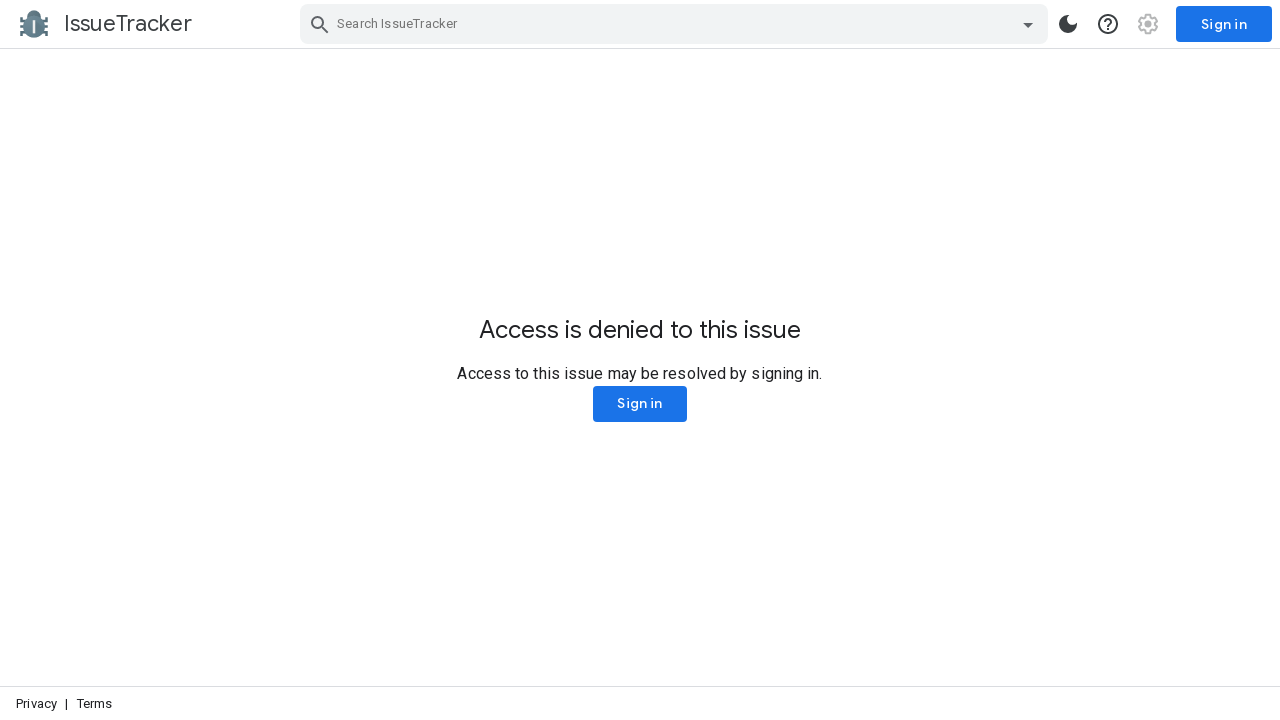

--- FILE ---
content_type: text/css; charset=UTF-8
request_url: https://www.gstatic.com/_/buganizer/_/ss/k=buganizer.b.8eaSIXoHsHI.L.W.O/am=AAQD/d=0/rs=AI3Ihhpetm9jcuK8Z2JGijsGFvfr-MeLRw
body_size: 76120
content:
.peopleKitStyleGm3{--pkw-background:var(--gm3-sys-color-background,#fff);--pkw-outline:var(--gm3-sys-color-outline,#747775);--pkw-outline-variant:var(--gm3-sys-color-outline-variant,#c4c7c5);--pkw-scrim:rgba(0,0,0,0.32);--pkw-primary:var(--gm3-sys-color-primary,#0b57d0);--pkw-secondary-container:var(--gm3-sys-color-secondary-container,#c2e7ff);--pkw-on-secondary-container:var(--gm3-sys-color-on-secondary-container,#001d35);--pkw-error:var(--gm3-sys-color-error,#b3261e);--pkw-on-error:var(--gm3-sys-color-on-error,#fff);--pkw-error-container:var(--gm3-sys-color-error-container,#f9dedc);--pkw-error-container-low:rgb(255,237,234);--pkw-on-error-container:var(--gm3-sys-color-on-error-container,#410e0b);--pkw-caution:rgb(125,88,0);--pkw-caution-container:rgb(255,222,169);--pkw-caution-container-low:rgb(255,239,212);--pkw-on-caution-container:rgb(39,25,0);--pkw-on-surface:var(--gm3-sys-color-on-surface,#1f1f1f);--pkw-on-surface-variant:var(--gm3-sys-color-on-surface-variant,#444746);--pkw-surface-container:var(--gm3-sys-color-surface-container,#f0f4f9);--pkw-surface-container-high:var(--gm3-sys-color-surface-container-high,#e9eef6);--pkw-inverse-surface:var(--gm3-sys-color-inverse-surface,#303030);--pkw-inverse-on-surface:var(--gm3-sys-color-inverse-on-surface,#f2f2f2)}.peoplekitThemeDark .peopleKitStyleGm3{--pkw-background:var(--gm3-sys-color-background,#131314);--pkw-outline:var(--gm3-sys-color-outline,#8e918f);--pkw-outline-variant:var(--gm3-sys-color-outline-variant,#444746);--pkw-scrim:rgba(0,0,0,0.32);--pkw-primary:var(--gm3-sys-color-primary,#a8c7fa);--pkw-secondary-container:var(--gm3-sys-color-secondary-container,#004a77);--pkw-on-secondary-container:var(--gm3-sys-color-on-secondary-container,#c2e7ff);--pkw-error:var(--gm3-sys-color-error,#f2b8b5);--pkw-on-error:var(--gm3-sys-color-on-error,#601410);--pkw-error-container:var(--gm3-sys-color-error-container,#8c1d18);--pkw-error-container-low:rgb(65,0,1);--pkw-on-error-container:var(--gm3-sys-color-on-error-container,#f9dedc);--pkw-caution:rgb(255,186,40);--pkw-caution-container:rgb(94,65,0);--pkw-caution-container-low:rgb(80,55,0);--pkw-on-caution-container:rgb(255,222,169);--pkw-on-surface:var(--gm3-sys-color-on-surface,#e3e3e3);--pkw-on-surface-variant:var(--gm3-sys-color-on-surface-variant,#c4c7c5);--pkw-surface-container:var(--gm3-sys-color-surface-container,#1e1f20);--pkw-surface-container-high:var(--gm3-sys-color-surface-container-high,#282a2c);--pkw-inverse-surface:var(--gm3-sys-color-inverse-surface,#e3e3e3);--pkw-inverse-on-surface:var(--gm3-sys-color-inverse-on-surface,#303030)}.peoplekitComponentsAvatarImplAvatarContainer{position:relative}.peoplekitComponentsAvatarImplAvatar{border-radius:50%;outline:1px solid transparent;overflow:hidden}.peoplekitComponentsAvatarImplBadgeIconImage{margin:auto;display:block;height:100%;width:100%}.peoplekitComponentsAvatarImplAvatarBadge{position:absolute;bottom:0;right:0;display:none;height:30%;width:30%;min-height:30%;min-width:30%;object-fit:cover;overflow:hidden}.peoplekitComponentsAvatarImplAvatarBadge.visible{display:inline}.isSelected .peoplekitComponentsAvatarImplAvatarBadge{display:none}.peoplekitComponentsAvatarImplContainer{display:-webkit-box;display:-webkit-flex;display:flex;-webkit-box-orient:horizontal;-webkit-box-direction:normal;-webkit-flex-direction:row;flex-direction:row;height:inherit;width:inherit}.peoplekitComponentsAvatarImplColumn{display:-webkit-box;display:-webkit-flex;display:flex;-webkit-box-orient:vertical;-webkit-box-direction:normal;-webkit-flex-direction:column;flex-direction:column;-webkit-box-flex:1;-webkit-flex:1;flex:1;overflow:hidden;height:inherit;-webkit-box-align:stretch;-webkit-align-items:stretch;align-items:stretch}.peoplekitComponentsAvatarImplRow{display:-webkit-box;display:-webkit-flex;display:flex;-webkit-box-flex:1;-webkit-flex:1;flex:1;overflow:hidden}.peoplekitComponentsAvatarImplDivider{margin:1px}.peoplekitComponentsAvatarImplImageRoot{display:-webkit-box;display:-webkit-flex;display:flex;-webkit-box-orient:vertical;-webkit-box-direction:normal;-webkit-flex-direction:column;flex-direction:column;-webkit-box-flex:1;-webkit-flex:auto;flex:auto;-webkit-box-align:center;-webkit-align-items:center;align-items:center;justify-items:center;-webkit-transition:background 50ms ease-in-out;transition:background 50ms ease-in-out}.peoplekitComponentsAvatarImplImageRoot.isLoading{background-clip:padding-box;background-color:var(--pkw-on-surface-variant,rgb(189,193,198))}.peoplekitComponentsAvatarImplDefaultAvatarImage{display:none}.isNotLoaded .peoplekitComponentsAvatarImplDefaultAvatarImage{display:block;fill:var(--pkw-on-surface-variant,rgb(95,99,104))}.peoplekitThemeDark .isNotLoaded .peoplekitComponentsAvatarImplDefaultAvatarImage{fill:var(--pkw-on-surface-variant,rgb(154,160,166))}.peoplekitComponentsAvatarImplImage{opacity:1;display:block;-webkit-transition:opacity 50ms ease-in-out;transition:opacity 50ms ease-in-out}.isLoading .peoplekitComponentsAvatarImplImage{opacity:0}.isNotLoaded .peoplekitComponentsAvatarImplImage{display:none}.peoplekitComponentsChipChip{background:var(--pkw-background,#fff);border-radius:50vh;box-shadow:0 0 0 1px var(--pkw-outline,rgb(218,220,224)) inset;color:var(--pkw-on-surface-variant,rgb(95,99,104));cursor:pointer;display:-webkit-box;display:-webkit-flex;display:flex;display:inline-block;-webkit-box-orient:vertical;-webkit-box-direction:normal;-webkit-flex-direction:column;flex-direction:column;-webkit-box-pack:center;-webkit-justify-content:center;justify-content:center;margin:4px;min-width:1px;outline:1px solid transparent;-webkit-user-select:none;user-select:none}.peoplekitComponentsChipChip:hover{background:var(--pkw-background,rgb(248,249,250));color:var(--pkw-on-surface-variant,rgb(32,33,36))}.peoplekitComponentsChipChip.isActive{background:var(--pkw-secondary-container,rgb(232,240,254));box-shadow:none;color:var(--pkw-on-secondary-container,rgb(25,103,210));outline-width:2px}.peoplekitComponentsChipChip.isActive:hover{background:var(--pkw-secondary-container,rgb(210,227,252));color:var(--pkw-on-secondary-container,rgb(23,78,166))}.peoplekitComponentsChipChip.isSpotlit{box-shadow:0 0 0 2px var(--pkw-primary,rgb(102,157,246)) inset;outline-width:3px}.peoplekitComponentsChipChip.isWarning{background:var(--pkw-caution-container-low,rgb(254,247,224));box-shadow:0 0 0 1px var(--pkw-caution,rgb(251,188,4)) inset;color:var(--pkw-caution,rgb(95,99,104))}.peoplekitComponentsChipChip.isWarning.isActive{background:var(--pkw-caution-container,rgb(253,214,99));color:var(--pkw-on-caution-container,rgb(60,64,67));box-shadow:none}.peoplekitComponentsChipChip.isWarning.isActive:hover{background:var(--pkw-caution-container,rgb(252,201,52));color:var(--pkw-on-caution-container,rgb(32,33,36))}.peoplekitComponentsChipChip.isWarning.isSpotlit{box-shadow:0 0 0 2px var(--pkw-on-caution-container,rgb(32,33,36)) inset}.peoplekitComponentsChipChip.isWarning:hover{background:var(--pkw-caution-container,rgb(254,239,195));color:var(--pkw-caution,rgb(32,33,36))}.peoplekitComponentsChipChip.isError{background:var(--pkw-error-container-low,#fff);box-shadow:0 0 0 1px var(--pkw-error,rgb(234,67,53)) inset;color:var(--pkw-error,rgb(197,34,31))}.peoplekitComponentsChipChip.isError.isActive{background:var(--pkw-error-container,rgba(217,48,37,.2));color:var(--pkw-on-error-container,rgb(165,14,14));box-shadow:none}.peoplekitComponentsChipChip.isError.isActive:hover{background:var(--pkw-error-container,rgba(217,48,37,.24));color:var(--pkw-on-error-container,rgb(165,14,14))}.peoplekitComponentsChipChip.isError.isSpotlit{box-shadow:0 0 0 2px var(--pkw-on-error-container,rgb(165,14,14)) inset}.peoplekitComponentsChipChip.isError:hover{background:var(--pkw-error-container,rgb(250,210,207));color:var(--pkw-error,rgb(165,14,14))}.peoplekitComponentsChipChip.isDragged,.peoplekitComponentsChipChip.isDragged.isError,.peoplekitComponentsChipChip.isDragged.isWarning,.peoplekitComponentsChipChip.isDragged.isActive,.peoplekitComponentsChipChip.isDragged.isSpotlit{border-width:0;box-shadow:0 1px 2px 0 rgba(60,64,67,.3),0 2px 6px 2px rgba(60,64,67,.15)}.peoplekitComponentsChipChip.isDragged.isError .mdc-elevation-overlay,.peoplekitComponentsChipChip.isDragged.isWarning .mdc-elevation-overlay,.peoplekitComponentsChipChip.isDragged.isActive .mdc-elevation-overlay,.peoplekitComponentsChipChip.isDragged.isSpotlit .mdc-elevation-overlay{opacity:0}.peoplekitThemeDark .peoplekitComponentsChipChip.isDragged.isError,.peoplekitThemeDark .peoplekitComponentsChipChip.isDragged.isWarning,.peoplekitThemeDark .peoplekitComponentsChipChip.isDragged.isActive,.peoplekitThemeDark .peoplekitComponentsChipChip.isDragged.isSpotlit{border-width:0;box-shadow:0 1px 2px 0 rgba(60,64,67,.3),0 2px 6px 2px rgba(60,64,67,.15)}.peoplekitThemeDark .peoplekitComponentsChipChip.isDragged.isError .mdc-elevation-overlay,.peoplekitThemeDark .peoplekitComponentsChipChip.isDragged.isWarning .mdc-elevation-overlay,.peoplekitThemeDark .peoplekitComponentsChipChip.isDragged.isActive .mdc-elevation-overlay,.peoplekitThemeDark .peoplekitComponentsChipChip.isDragged.isSpotlit .mdc-elevation-overlay,.peoplekitComponentsChipChip.isDragged .mdc-elevation-overlay{opacity:0}.peoplekitComponentsChipChip.isDragged.peopleKitStyleGm3{box-shadow:0 1px 3px 0 rgba(0,0,0,.3),0 4px 8px 3px rgba(0,0,0,.15)}.peoplekitComponentsChipChip.isDisabled,.peoplekitComponentsChipChip.isDisabled:hover{cursor:default;opacity:.5}.peoplekitComponentsChipChip.isDeletionDisabled .peoplekitComponentsChipDeleteButton{display:none}.peoplekitThemeDark .peoplekitComponentsChipChip{background:var(--pkw-background,linear-gradient(0deg,rgba(232,234,237,.08),rgba(232,234,237,.08)),#202124);border-radius:50vh;box-shadow:0 0 0 1px var(--pkw-outline,rgb(95,99,104)) inset;color:var(--pkw-on-surface-variant,rgb(154,160,166));cursor:pointer;display:-webkit-box;display:-webkit-flex;display:flex;display:inline-block;-webkit-box-orient:vertical;-webkit-box-direction:normal;-webkit-flex-direction:column;flex-direction:column;-webkit-box-pack:center;-webkit-justify-content:center;justify-content:center;margin:4px;min-width:1px;outline:1px solid transparent;-webkit-user-select:none;user-select:none}.peoplekitThemeDark .peoplekitComponentsChipChip:hover{background:var(--pkw-background,linear-gradient(0deg,rgba(232,234,237,.04),rgba(232,234,237,.04)),linear-gradient(0deg,rgba(232,234,237,.08),rgba(232,234,237,.08)),#202124);color:var(--pkw-on-surface-variant,rgb(232,234,237))}.peoplekitThemeDark .peoplekitComponentsChipChip.isActive{background:var(--pkw-secondary-container,linear-gradient(0deg,rgba(138,180,248,.24),rgba(138,180,248,.24)),linear-gradient(0deg,rgba(232,234,237,.08),rgba(232,234,237,.08)),#202124);box-shadow:none;color:var(--pkw-on-secondary-container,rgb(210,227,252));outline-width:2px}.peoplekitThemeDark .peoplekitComponentsChipChip.isActive:hover{background:var(--pkw-secondary-container,linear-gradient(0deg,rgba(138,180,248,.32),rgba(138,180,248,.32)),linear-gradient(0deg,rgba(232,234,237,.08),rgba(232,234,237,.08)),#202124);color:var(--pkw-on-secondary-container,#fff)}.peoplekitThemeDark .peoplekitComponentsChipChip.isSpotlit{box-shadow:0 0 0 2px var(--pkw-primary,rgb(174,203,250)) inset;outline-width:3px}.peoplekitThemeDark .peoplekitComponentsChipChip.isWarning{background:var(--pkw-caution-container-low,linear-gradient(0deg,rgba(232,234,237,.08),rgba(232,234,237,.08)),#202124);box-shadow:0 0 0 1px var(--pkw-caution,rgb(253,214,99)) inset;color:var(--pkw-caution,rgb(253,214,99))}.peoplekitThemeDark .peoplekitComponentsChipChip.isWarning.isActive{background:var(--pkw-caution-container,linear-gradient(0deg,rgba(253,214,99,.24),rgba(253,214,99,.24)),linear-gradient(0deg,rgba(232,234,237,.08),rgba(232,234,237,.08)),#202124);color:var(--pkw-on-caution-container,rgb(254,239,195));box-shadow:none}.peoplekitThemeDark .peoplekitComponentsChipChip.isWarning.isActive:hover{background:var(--pkw-caution-container,linear-gradient(0deg,rgba(253,214,99,.36),rgba(253,214,99,.36)),linear-gradient(0deg,rgba(232,234,237,.08),rgba(232,234,237,.08)),#202124);color:var(--pkw-on-caution-container,#fff)}.peoplekitThemeDark .peoplekitComponentsChipChip.isWarning.isSpotlit{box-shadow:0 0 0 2px var(--pkw-on-caution-container,rgb(232,234,237)) inset}.peoplekitThemeDark .peoplekitComponentsChipChip.isWarning:hover{background:var(--pkw-caution-container,linear-gradient(0deg,rgba(253,214,99,.04),rgba(253,214,99,.04)),linear-gradient(0deg,rgba(232,234,237,.08),rgba(232,234,237,.08)),#202124);color:var(--pkw-caution,rgb(254,239,195))}.peoplekitThemeDark .peoplekitComponentsChipChip.isError{background:var(--pkw-error-container-low,linear-gradient(0deg,rgba(232,234,237,.08),rgba(232,234,237,.08)),#202124);box-shadow:0 0 0 1px var(--pkw-error,rgb(242,139,130)) inset;color:var(--pkw-error,rgb(242,139,130))}.peoplekitThemeDark .peoplekitComponentsChipChip.isError.isActive{background:var(--pkw-error-container,linear-gradient(0deg,rgba(242,139,130,.24),rgba(242,139,130,.24)),linear-gradient(0deg,rgba(232,234,237,.08),rgba(232,234,237,.08)),#202124);color:var(--pkw-on-error-container,rgb(250,210,207));box-shadow:none}.peoplekitThemeDark .peoplekitComponentsChipChip.isError.isActive:hover{background:var(--pkw-error-container,linear-gradient(0deg,rgba(242,139,130,.36),rgba(242,139,130,.36)),linear-gradient(0deg,rgba(232,234,237,.08),rgba(232,234,237,.08)),#202124);color:var(--pkw-on-error-container,rgb(252,232,230))}.peoplekitThemeDark .peoplekitComponentsChipChip.isError.isSpotlit{box-shadow:0 0 0 2px var(--pkw-on-error-container,rgb(250,210,207)) inset}.peoplekitThemeDark .peoplekitComponentsChipChip.isError:hover{background:var(--pkw-error-container,linear-gradient(0deg,rgba(242,139,130,.04),rgba(242,139,130,.04)),linear-gradient(0deg,rgba(232,234,237,.08),rgba(232,234,237,.08)),#202124);color:var(--pkw-error,rgb(250,210,207))}.peoplekitThemeDark .peoplekitComponentsChipChip.isDragged,.peoplekitThemeDark .peoplekitComponentsChipChip.isDragged.isError,.peoplekitThemeDark .peoplekitComponentsChipChip.isDragged.isWarning,.peoplekitThemeDark .peoplekitComponentsChipChip.isDragged.isActive,.peoplekitThemeDark .peoplekitComponentsChipChip.isDragged.isSpotlit{border-width:0;box-shadow:0 1px 2px 0 rgba(60,64,67,.3),0 2px 6px 2px rgba(60,64,67,.15)}.peoplekitThemeDark .peoplekitComponentsChipChip.isDragged.isError .mdc-elevation-overlay,.peoplekitThemeDark .peoplekitComponentsChipChip.isDragged.isWarning .mdc-elevation-overlay,.peoplekitThemeDark .peoplekitComponentsChipChip.isDragged.isActive .mdc-elevation-overlay,.peoplekitThemeDark .peoplekitComponentsChipChip.isDragged.isSpotlit .mdc-elevation-overlay{opacity:0}.peoplekitThemeDark .peoplekitThemeDark .peoplekitComponentsChipChip.isDragged.isError,.peoplekitThemeDark .peoplekitThemeDark .peoplekitComponentsChipChip.isDragged.isWarning,.peoplekitThemeDark .peoplekitThemeDark .peoplekitComponentsChipChip.isDragged.isActive,.peoplekitThemeDark .peoplekitThemeDark .peoplekitComponentsChipChip.isDragged.isSpotlit{border-width:0;box-shadow:0 1px 2px 0 rgba(60,64,67,.3),0 2px 6px 2px rgba(60,64,67,.15)}.peoplekitThemeDark .peoplekitThemeDark .peoplekitComponentsChipChip.isDragged.isError .mdc-elevation-overlay,.peoplekitThemeDark .peoplekitThemeDark .peoplekitComponentsChipChip.isDragged.isWarning .mdc-elevation-overlay,.peoplekitThemeDark .peoplekitThemeDark .peoplekitComponentsChipChip.isDragged.isActive .mdc-elevation-overlay,.peoplekitThemeDark .peoplekitThemeDark .peoplekitComponentsChipChip.isDragged.isSpotlit .mdc-elevation-overlay,.peoplekitThemeDark .peoplekitComponentsChipChip.isDragged .mdc-elevation-overlay{opacity:0}.peoplekitThemeDark .peoplekitComponentsChipChip.isDragged.peopleKitStyleGm3{box-shadow:0 1px 3px 0 rgba(0,0,0,.3),0 4px 8px 3px rgba(0,0,0,.15)}.peoplekitThemeDark .peoplekitComponentsChipChip.isDisabled,.peoplekitThemeDark .peoplekitComponentsChipChip.isDisabled:hover{cursor:default;opacity:.5}.peoplekitThemeDark .peoplekitComponentsChipChip.isDeletionDisabled .peoplekitComponentsChipDeleteButton{display:none}.peopleKitStyleGm3 .peoplekitComponentsChipChip{position:relative}.peopleKitStyleGm3 .peoplekitComponentsChipChip::before{background:var(--pkw-on-surface-variant,var(--gm3-sys-color-on-surface-variant,#444746));border-radius:50vh;content:"";height:100%;left:0;opacity:0;position:absolute;top:0;width:100%}.peoplekitThemeDark .peopleKitStyleGm3 .peoplekitComponentsChipChip::before{background:var(--pkw-on-surface-variant,var(--gm3-sys-color-on-surface-variant,#c4c7c5))}.peopleKitStyleGm3 .peoplekitComponentsChipChip:hover::before{opacity:.08}.peopleKitStyleGm3 .peoplekitComponentsChipChip.isActive:hover::before{opacity:.1}.peopleKitStyleGm3 .peoplekitComponentsChipChip.isWarning:hover::before{opacity:.08}.peopleKitStyleGm3 .peoplekitComponentsChipChip.isWarning.isActive:hover::before{opacity:.1}.peopleKitStyleGm3 .peoplekitComponentsChipChip.isError:hover::before{opacity:.08}.peopleKitStyleGm3 .peoplekitComponentsChipChip.isError.isActive:hover::before{opacity:.1}.peoplekitComponentsChipChipRow{-webkit-box-align:stretch;-webkit-align-items:stretch;align-items:stretch;display:-webkit-box;display:-webkit-flex;display:flex;-webkit-box-orient:horizontal;-webkit-box-direction:normal;-webkit-flex-flow:row nowrap;flex-flow:row nowrap;padding:2px}.peoplekitComponentsChipLeft{-webkit-box-flex:initial;-webkit-flex:initial;flex:initial}.peoplekitComponentsChipCenter{-webkit-box-align:stretch;-webkit-align-items:stretch;align-items:stretch;display:-webkit-box;display:-webkit-flex;display:flex;-webkit-box-flex:1;-webkit-flex:auto;flex:auto;justify-items:stretch;overflow:hidden}.peoplekitComponentsChipRight{-webkit-box-align:center;-webkit-align-items:center;align-items:center;display:-webkit-box;display:-webkit-flex;display:flex;-webkit-box-flex:initial;-webkit-flex:initial;flex:initial}.peoplekitComponentsChipLabelContainer{display:-webkit-box;display:-webkit-flex;display:flex;-webkit-box-orient:vertical;-webkit-box-direction:normal;-webkit-flex-flow:column nowrap;flex-flow:column nowrap;-webkit-box-pack:center;-webkit-justify-content:center;justify-content:center;margin-left:8px;margin-right:8px;overflow:hidden}.peoplekitComponentsChipLabelRow{-webkit-box-flex:initial;-webkit-flex:initial;flex:initial}.peoplekitComponentsChipLabel{letter-spacing:.0214285714em;font-family:Roboto,Arial,sans-serif;font-size:.875rem;font-weight:500;line-height:unset;max-width:400px;overflow:hidden;text-overflow:ellipsis;white-space:nowrap;display:-webkit-box;display:-webkit-flex;display:flex}.peopleKitStyleGm3 .peoplekitComponentsChipLabel{font-family:Google Sans Text,Google Sans,Roboto,Arial,sans-serif;font-size:.875rem;font-weight:500;letter-spacing:0;line-height:1.25rem}.peoplekitComponentsChipDisambiguationLabel.hasDisambiguationLabel{margin-left:4px}.peoplekitComponentsChipDisplayLabel{-webkit-box-flex:1;-webkit-flex:1 0 auto;flex:1 0 auto;overflow:hidden;text-overflow:ellipsis;max-width:100%}.peoplekitComponentsChipDisambiguationLabel{overflow:hidden;text-overflow:ellipsis}.peoplekitComponentsChipAvatar{position:relative}.peoplekitComponentsChipAvatarContainer{height:inherit;width:inherit;position:relative}.peoplekitComponentsChipAvatarExclamationOverlay{border-radius:50%;height:100%;left:0;outline:1px solid transparent;position:absolute;top:0;width:100%;display:-webkit-box;display:-webkit-flex;display:flex;-webkit-box-align:center;-webkit-align-items:center;align-items:center;-webkit-box-pack:center;-webkit-justify-content:center;justify-content:center}.peoplekitComponentsChipAvatarExclamationOverlay.isError{background-color:var(--pkw-error,rgb(197,34,31))}.peoplekitThemeDark .peoplekitComponentsChipAvatarExclamationOverlay.isError{background-color:var(--pkw-error,rgb(242,139,130))}.peoplekitComponentsChipExclamationIcon{display:-webkit-inline-box;display:-webkit-inline-flex;display:inline-flex;height:85%;width:85%}.peoplekitComponentsChipExclamationIcon.isError{fill:var(--pkw-on-error,#fff)}.peoplekitThemeDark .peoplekitComponentsChipExclamationIcon.isError{fill:var(--pkw-on-error,rgb(32,33,36))}@media (forced-colors:active){.peoplekitComponentsChipExclamationIcon{-webkit-filter:brightness(0);filter:brightness(0)}}.peoplekitComponentsChipDeleteButton{-webkit-box-align:center;-webkit-align-items:center;align-items:center;display:-webkit-box;display:-webkit-flex;display:flex;height:100%;max-height:24px;margin-left:-3px;margin-right:1px;width:24px;z-index:1}.peoplekitComponentsChipDeleteIcon{display:block;fill:currentcolor;margin:0 auto}.peoplekitComponentsChipPlaceholderAvatarPlaceholder{border-radius:50%;background-color:var(--pkw-secondary-fixed-dim,rgb(174,203,250))}.peoplekitComponentsChipPlaceholderLabelPlaceholder{-webkit-align-self:center;align-self:center;background-color:var(--pkw-secondary-fixed-dim,rgb(174,203,250));border-radius:8px;height:16px;margin-left:8px;margin-right:8px;width:150px}.peoplekitComponentsChipPlaceholderShimmer{-webkit-animation:fadeinout 1.4s cubic-bezier(.5,0,.5,1) infinite;animation:fadeinout 1.4s cubic-bezier(.5,0,.5,1) infinite}@-webkit-keyframes fadeinout{0%{opacity:.75}50%{opacity:1}100%{opacity:.75}}@keyframes fadeinout{0%{opacity:.75}50%{opacity:1}100%{opacity:.75}}.peoplekitComponentsTooltipImplTooltip{font-family:Roboto,Arial,sans-serif;line-height:1rem;font-size:.75rem;letter-spacing:.025em;font-weight:400;background-color:var(--pkw-inverse-surface,rgb(60,64,67));color:var(--pkw-inverse-on-surface,rgb(241,243,244));border-radius:5px;box-sizing:border-box;font-weight:bold;line-height:16px;min-width:40px;max-width:200px;min-height:24px;max-height:40vh;overflow:hidden;padding:4px 8px;position:absolute;outline:1px solid transparent;text-align:center;width:-webkit-max-content;width:max-content;z-index:9}.peoplekitThemeDark .peoplekitComponentsTooltipImplTooltip{background-color:var(--pkw-inverse-surface,rgb(60,64,67));color:var(--pkw-inverse-on-surface,rgb(232,234,237))}.peopleKitStyleGm3 .peoplekitComponentsTooltipImplTooltip{font-family:Google Sans Text,Google Sans,Roboto,Arial,sans-serif;font-size:.75rem;font-weight:400;letter-spacing:.00625rem;line-height:1rem;border-radius:4px}.peoplekitComponentsButtonIconIconButton{background:none;border:none;border-radius:50%;cursor:pointer}.peoplekitComponentsButtonIconIconButton:hover{background-color:var(--pkw-background,rgb(218,220,224))}.peoplekitComponentsButtonIconIconButton:active{background-color:var(--pkw-background,rgb(189,193,198))}.peoplekitComponentsButtonIconIconButton::-moz-focus-inner{border:0}.peoplekitComponentsButtonIconIconButton.isFocused{background-color:var(--pkw-background,rgb(218,220,224));outline:3px solid transparent}.peoplekitComponentsButtonIconIconButton.googleMaterialDefaultDensity{height:40px;padding:8px;width:40px}.peoplekitComponentsButtonIconIconButton.googleMaterialDefaultDensity .peoplekitComponentsButtonIconAdaptableIcon{height:24px;width:24px}.peoplekitComponentsButtonIconIconButton.workspaceMaterialComfortableDensity{height:32px;padding:6px;width:32px}.peoplekitComponentsButtonIconIconButton.workspaceMaterialComfortableDensity .peoplekitComponentsButtonIconAdaptableIcon{height:20px;width:20px}.peoplekitComponentsButtonIconIconButton.workspaceMaterialCompactDensity{height:28px;padding:5px;width:28px}.peoplekitComponentsButtonIconIconButton.workspaceMaterialCompactDensity .peoplekitComponentsButtonIconAdaptableIcon{height:18px;width:18px}.peoplekitThemeDark .peoplekitComponentsButtonIconIconButton{background:none;border:none;border-radius:50%;cursor:pointer}.peoplekitThemeDark .peoplekitComponentsButtonIconIconButton:hover{background-color:var(--pkw-background,rgb(95,99,104))}.peoplekitThemeDark .peoplekitComponentsButtonIconIconButton:active{background-color:var(--pkw-background,rgb(128,134,139))}.peoplekitThemeDark .peoplekitComponentsButtonIconIconButton::-moz-focus-inner{border:0}.peoplekitThemeDark .peoplekitComponentsButtonIconIconButton.isFocused{background-color:var(--pkw-background,rgb(95,99,104));outline:3px solid transparent}.peoplekitThemeDark .peoplekitComponentsButtonIconIconButton.googleMaterialDefaultDensity{height:40px;padding:8px;width:40px}.peoplekitThemeDark .peoplekitComponentsButtonIconIconButton.googleMaterialDefaultDensity .peoplekitComponentsButtonIconAdaptableIcon{height:24px;width:24px}.peoplekitThemeDark .peoplekitComponentsButtonIconIconButton.workspaceMaterialComfortableDensity{height:32px;padding:6px;width:32px}.peoplekitThemeDark .peoplekitComponentsButtonIconIconButton.workspaceMaterialComfortableDensity .peoplekitComponentsButtonIconAdaptableIcon{height:20px;width:20px}.peoplekitThemeDark .peoplekitComponentsButtonIconIconButton.workspaceMaterialCompactDensity{height:28px;padding:5px;width:28px}.peoplekitThemeDark .peoplekitComponentsButtonIconIconButton.workspaceMaterialCompactDensity .peoplekitComponentsButtonIconAdaptableIcon{height:18px;width:18px}.peopleKitStyleGm3 .peoplekitComponentsButtonIconIconButton{position:relative}.peopleKitStyleGm3 .peoplekitComponentsButtonIconIconButton::before{background:var(--pkw-on-surface-variant,var(--gm3-sys-color-on-surface-variant,#444746));border-radius:50%;content:"";height:100%;left:0;opacity:0;position:absolute;top:0;width:100%}.peoplekitThemeDark .peopleKitStyleGm3 .peoplekitComponentsButtonIconIconButton::before{background:var(--pkw-on-surface-variant,var(--gm3-sys-color-on-surface-variant,#c4c7c5))}.peopleKitStyleGm3 .peoplekitComponentsButtonIconIconButton:hover::before{opacity:.16}.peopleKitStyleGm3 .peoplekitComponentsButtonIconIconButton:active::before{opacity:.2}.peopleKitStyleGm3 .peoplekitComponentsButtonIconIconButton.isFocused::before{opacity:.2}@media (forced-colors:none){.peopleKitStyleGm3 .peoplekitComponentsButtonIconAdaptableIcon{-webkit-filter:brightness(0) saturate(100%) invert(25%) sepia(11%) saturate(129%) hue-rotate(109deg) brightness(93%) contrast(86%);filter:brightness(0) saturate(100%) invert(25%) sepia(11%) saturate(129%) hue-rotate(109deg) brightness(93%) contrast(86%)}.peoplekitThemeDark .peopleKitStyleGm3 .peoplekitComponentsButtonIconAdaptableIcon{-webkit-filter:brightness(0) saturate(100%) invert(88%) sepia(2%) saturate(246%) hue-rotate(87deg) brightness(92%) contrast(88%);filter:brightness(0) saturate(100%) invert(88%) sepia(2%) saturate(246%) hue-rotate(87deg) brightness(92%) contrast(88%)}}@media (forced-colors:active) and (prefers-color-scheme:dark){.peoplekitComponentsButtonIconAdaptableIcon{-webkit-filter:brightness(0) invert(1);filter:brightness(0) invert(1)}}@media (forced-colors:active) and (prefers-color-scheme:light){.peoplekitComponentsButtonIconAdaptableIcon{-webkit-filter:brightness(0);filter:brightness(0)}}.peoplekitComponentsResultlistitemResultListItem{background:var(--pkw-background,#fff);display:-webkit-box;display:-webkit-flex;display:flex;-webkit-box-orient:vertical;-webkit-box-direction:normal;-webkit-flex-direction:column;flex-direction:column;-webkit-box-pack:center;-webkit-justify-content:center;justify-content:center;cursor:pointer}.peoplekitComponentsResultlistitemResultListItem:hover{background:var(--pkw-background,rgba(10,10,10,.04))}.peoplekitComponentsResultlistitemResultListItem:hover .peoplekitComponentsResultlistitemDisabledIconIndicator{background:var(--pkw-background,rgb(241,243,244))}.peoplekitComponentsResultlistitemResultListItem.isActive{background:var(--pkw-background,rgba(10,10,10,.12));outline:3px solid transparent;outline-offset:-3px}.peoplekitComponentsResultlistitemResultListItem.isActive .peoplekitComponentsResultlistitemDisabledIconIndicator{background:var(--pkw-background,rgb(241,243,244))}.peoplekitThemeDark .peoplekitComponentsResultlistitemResultListItem{background:var(--pkw-background,linear-gradient(0deg,rgba(232,234,237,.08),rgba(232,234,237,.08)),#202124);display:-webkit-box;display:-webkit-flex;display:flex;-webkit-box-orient:vertical;-webkit-box-direction:normal;-webkit-flex-direction:column;flex-direction:column;-webkit-box-pack:center;-webkit-justify-content:center;justify-content:center;cursor:pointer}.peoplekitThemeDark .peoplekitComponentsResultlistitemResultListItem:hover{background:var(--pkw-background,linear-gradient(0deg,rgba(232,234,237,.14),rgba(232,234,237,.14)),#202124)}.peoplekitThemeDark .peoplekitComponentsResultlistitemResultListItem:hover .peoplekitComponentsResultlistitemDisabledIconIndicator{background:var(--pkw-background,rgba(241,243,244,.14))}.peoplekitThemeDark .peoplekitComponentsResultlistitemResultListItem.isActive{background:var(--pkw-background,linear-gradient(0deg,rgba(232,234,237,.19),rgba(232,234,237,.19)),#202124);outline:3px solid transparent;outline-offset:-3px}.peoplekitThemeDark .peoplekitComponentsResultlistitemResultListItem.isActive .peoplekitComponentsResultlistitemDisabledIconIndicator{background:var(--pkw-background,rgba(241,243,244,.14))}.peopleKitStyleGm3 .peoplekitComponentsResultlistitemResultListItem{position:relative}.peopleKitStyleGm3 .peoplekitComponentsResultlistitemResultListItem::before{background:var(--pkw-on-surface-variant,var(--gm3-sys-color-on-surface-variant,#444746));content:"";height:100%;left:0;opacity:0;position:absolute;top:0;width:100%}.peoplekitThemeDark .peopleKitStyleGm3 .peoplekitComponentsResultlistitemResultListItem::before{background:var(--pkw-on-surface-variant,var(--gm3-sys-color-on-surface-variant,#c4c7c5))}.peopleKitStyleGm3 .peoplekitComponentsResultlistitemResultListItem:hover::before{opacity:.08}.peopleKitStyleGm3 .peoplekitComponentsResultlistitemResultListItem.isActive::before{opacity:.1}.peoplekitComponentsResultlistitemResultListItem.googleMaterialDefaultDensity{min-height:64px}.peoplekitComponentsResultlistitemResultListItem.googleMaterialDefaultDensity .peoplekitComponentsResultlistitemLabel{font-family:Roboto,Arial,sans-serif;line-height:1.5rem;font-size:1rem;letter-spacing:.00625em;font-weight:400}.peopleKitStyleGm3 .peoplekitComponentsResultlistitemResultListItem.googleMaterialDefaultDensity .peoplekitComponentsResultlistitemLabel{font-family:Google Sans Text,Google Sans,Roboto,Arial,sans-serif;line-height:1.5rem;font-size:1rem;letter-spacing:0;font-weight:400}.peoplekitComponentsResultlistitemResultListItem.googleMaterialDefaultDensity .peoplekitComponentsResultlistitemSublabel{font-family:Roboto,Arial,sans-serif;line-height:1.25rem;font-size:.875rem;letter-spacing:.0142857143em;font-weight:400}.peopleKitStyleGm3 .peoplekitComponentsResultlistitemResultListItem.googleMaterialDefaultDensity .peoplekitComponentsResultlistitemSublabel{font-family:Google Sans Text,Google Sans,Roboto,Arial,sans-serif;font-size:.875rem;font-weight:400;letter-spacing:0;line-height:1.25rem}.peoplekitComponentsResultlistitemResultListItem.googleMaterialDefaultDensity .peoplekitComponentsResultlistitemWhiteCheckSvg{width:24px;height:24px}.peoplekitComponentsResultlistitemResultListItem.googleMaterialDefaultDensity .peoplekitComponentsResultlistitemMetaIcon{width:25px;height:25px}.peoplekitComponentsResultlistitemResultListItem.googleMaterialDefaultDensity .peoplekitComponentsResultlistitemResultListItemRow{padding:8px 16px}.peopleKitStyleGm3 .peoplekitComponentsResultlistitemResultListItem.googleMaterialDefaultDensity{min-height:72px}.peoplekitComponentsResultlistitemResultListItem.workspaceMaterialComfortableDensity{min-height:52px}.peoplekitComponentsResultlistitemResultListItem.workspaceMaterialComfortableDensity .peoplekitComponentsResultlistitemLabel{font-family:Roboto,Arial,sans-serif;font-size:.875rem;letter-spacing:.0142857143em;font-weight:400;line-height:1.25rem}.peopleKitStyleGm3 .peoplekitComponentsResultlistitemResultListItem.workspaceMaterialComfortableDensity .peoplekitComponentsResultlistitemLabel{font-family:Google Sans Text,Google Sans,Roboto,Arial,sans-serif;font-size:.875rem;font-weight:400;letter-spacing:0;line-height:1.25rem}.peoplekitComponentsResultlistitemResultListItem.workspaceMaterialComfortableDensity .peoplekitComponentsResultlistitemSublabel{font-family:Roboto,Arial,sans-serif;font-size:.75rem;letter-spacing:.025em;font-weight:400;line-height:1rem}.peopleKitStyleGm3 .peoplekitComponentsResultlistitemResultListItem.workspaceMaterialComfortableDensity .peoplekitComponentsResultlistitemSublabel{font-family:Google Sans Text,Google Sans,Roboto,Arial,sans-serif;font-size:.75rem;font-weight:400;letter-spacing:.00625rem;line-height:1rem}.peoplekitComponentsResultlistitemResultListItem.workspaceMaterialComfortableDensity .peoplekitComponentsResultlistitemWhiteCheckSvg{width:19px;height:19px}.peoplekitComponentsResultlistitemResultListItem.workspaceMaterialComfortableDensity .peoplekitComponentsResultlistitemMetaIcon{width:20px;height:20px}.peoplekitComponentsResultlistitemResultListItem.workspaceMaterialComfortableDensity .peoplekitComponentsResultlistitemResultListItemRow{padding-left:12px;padding-right:12px}.peoplekitComponentsResultlistitemResultListItem.workspaceMaterialCompactDensity{min-height:44px}.peoplekitComponentsResultlistitemResultListItem.workspaceMaterialCompactDensity .peoplekitComponentsResultlistitemLabel{font-family:Roboto,Arial,sans-serif;line-height:1.25rem;font-size:.875rem;letter-spacing:.0142857143em;font-weight:400;line-height:1.125}.peopleKitStyleGm3 .peoplekitComponentsResultlistitemResultListItem.workspaceMaterialCompactDensity .peoplekitComponentsResultlistitemLabel{font-family:Google Sans Text,Google Sans,Roboto,Arial,sans-serif;font-size:.875rem;font-weight:400;letter-spacing:0;line-height:1.25rem}.peoplekitComponentsResultlistitemResultListItem.workspaceMaterialCompactDensity .peoplekitComponentsResultlistitemSublabel{font-family:Roboto,Arial,sans-serif;line-height:1rem;font-size:.75rem;letter-spacing:.025em;font-weight:400;line-height:.875rem}.peopleKitStyleGm3 .peoplekitComponentsResultlistitemResultListItem.workspaceMaterialCompactDensity .peoplekitComponentsResultlistitemSublabel{font-family:Google Sans Text,Google Sans,Roboto,Arial,sans-serif;font-size:.75rem;font-weight:400;letter-spacing:.00625rem;line-height:1rem}.peoplekitComponentsResultlistitemResultListItem.workspaceMaterialCompactDensity .peoplekitComponentsResultlistitemWhiteCheckSvg{width:17px;height:17px}.peoplekitComponentsResultlistitemResultListItem.workspaceMaterialCompactDensity .peoplekitComponentsResultlistitemMetaIcon{width:20px;height:20px}.peoplekitComponentsResultlistitemResultListItem.workspaceMaterialCompactDensity .peoplekitComponentsResultlistitemResultListItemRow{padding-left:12px;padding-right:12px}.peoplekitComponentsResultlistitemResultListItem.isDisabled{cursor:default}.peoplekitComponentsResultlistitemResultListItem.isDisabled .peoplekitComponentsResultlistitemLabel,.peoplekitComponentsResultlistitemResultListItem.isDisabled .peoplekitComponentsResultlistitemSublabelText{color:var(--pkw-on-surface,rgb(60,64,67));opacity:.38}.peoplekitThemeDark .peoplekitComponentsResultlistitemResultListItem.isDisabled .peoplekitComponentsResultlistitemLabel,.peoplekitThemeDark .peoplekitComponentsResultlistitemResultListItem.isDisabled .peoplekitComponentsResultlistitemSublabelText{color:var(--pkw-on-surface,rgb(232,234,237))}.peoplekitComponentsResultlistitemResultListItem.isDisabled .peoplekitComponentsResultlistitemAvatar{opacity:.5}.peoplekitComponentsResultlistitemResultListItem.isSelected .peoplekitComponentsResultlistitemAvatarSelectionOverlay{opacity:1;-webkit-transform:scale(1);transform:scale(1)}.peoplekitComponentsResultlistitemResultListItem.isOutOfOffice{background-color:var(--pkw-caution-container-low,papayawhip)}.peoplekitComponentsResultlistitemResultListItemRow{-webkit-box-align:center;-webkit-align-items:center;align-items:center;display:-webkit-box;display:-webkit-flex;display:flex;-webkit-box-orient:horizontal;-webkit-box-direction:normal;-webkit-flex-flow:row nowrap;flex-flow:row nowrap}.peoplekitComponentsResultlistitemLeft{-webkit-box-flex:initial;-webkit-flex:initial;flex:initial}.peoplekitComponentsResultlistitemCenter{-webkit-box-flex:1;-webkit-flex:auto;flex:auto;overflow:hidden}.peoplekitComponentsResultlistitemRight{display:-webkit-inline-box;display:-webkit-inline-flex;display:inline-flex;-webkit-box-flex:initial;-webkit-flex:initial;flex:initial}.peoplekitComponentsResultlistitemLabelContainer{-webkit-align-content:flex-start;align-content:flex-start;-webkit-box-align:start;-webkit-align-items:flex-start;align-items:flex-start;display:-webkit-box;display:-webkit-flex;display:flex;-webkit-box-orient:vertical;-webkit-box-direction:normal;-webkit-flex-flow:column nowrap;flex-flow:column nowrap;margin-right:0}.peopleKitStyleGm3 .peoplekitComponentsResultlistitemLabelContainer{margin-left:16px}.peoplekitComponentsResultlistitemLabelContainer{margin-left:12px}.peoplekitComponentsResultlistitemLabelRow{-webkit-box-flex:initial;-webkit-flex:initial;flex:initial;width:100%}.peoplekitComponentsResultlistitemLabel{display:-webkit-box;display:-webkit-flex;display:flex;-webkit-box-orient:horizontal;-webkit-box-direction:normal;-webkit-flex-direction:row;flex-direction:row;overflow:hidden;text-overflow:ellipsis;white-space:nowrap}.peoplekitComponentsResultlistitemLabelText{color:var(--pkw-on-surface,rgb(60,64,67));overflow:hidden;text-overflow:ellipsis;white-space:nowrap}.peoplekitThemeDark .peoplekitComponentsResultlistitemLabelText{color:var(--pkw-on-surface,rgb(232,234,237))}.peoplekitComponentsResultlistitemTags{display:-webkit-box;display:-webkit-flex;display:flex;-webkit-box-orient:horizontal;-webkit-box-direction:normal;-webkit-flex-direction:row;flex-direction:row;-webkit-box-align:center;-webkit-align-items:center;align-items:center}.peoplekitComponentsResultlistitemSublabel{display:-webkit-box;display:-webkit-flex;display:flex;-webkit-box-orient:horizontal;-webkit-box-direction:normal;-webkit-flex-direction:row;flex-direction:row;overflow:hidden;text-overflow:ellipsis;white-space:nowrap}.peoplekitComponentsResultlistitemSublabelText{color:var(--pkw-on-surface-variant,rgb(95,99,104));overflow:hidden;text-overflow:ellipsis;white-space:nowrap}.peoplekitThemeDark .peoplekitComponentsResultlistitemSublabelText{color:var(--pkw-on-surface-variant,rgb(154,160,166))}.peoplekitComponentsResultlistitemAvatar{position:relative}.peoplekitComponentsResultlistitemAvatarContainer{height:inherit;width:inherit;position:relative}.peoplekitComponentsResultlistitemAvatarSelectionOverlay{background-color:var(--pkw-primary,rgb(26,115,232));border-radius:50%;height:100%;left:0;opacity:0;outline:1px solid transparent;position:absolute;top:0;-webkit-transform:scale(0);transform:scale(0);-webkit-transition:-webkit-transform .15s ease-out;transition:-webkit-transform .15s ease-out;transition:transform .15s ease-out;transition:transform .15s ease-out,-webkit-transform .15s ease-out;width:100%;display:-webkit-box;display:-webkit-flex;display:flex;-webkit-box-align:center;-webkit-align-items:center;align-items:center;-webkit-box-pack:center;-webkit-justify-content:center;justify-content:center}.peoplekitThemeDark .peoplekitComponentsResultlistitemAvatarSelectionOverlay{background-color:var(--pkw-primary,rgb(138,180,248))}.peoplekitComponentsResultlistitemWhiteCheck{fill:var(--pkw-background,#fff);display:-webkit-inline-box;display:-webkit-inline-flex;display:inline-flex}.peoplekitThemeDark .peoplekitComponentsResultlistitemWhiteCheck{fill:var(--pkw-background,rgb(32,33,36))}@media (forced-colors:active) and (prefers-color-scheme:dark){.peoplekitComponentsResultlistitemWhiteCheck{-webkit-filter:brightness(0) invert(1);filter:brightness(0) invert(1)}}@media (forced-colors:active) and (prefers-color-scheme:light){.peoplekitComponentsResultlistitemWhiteCheck{-webkit-filter:brightness(0);filter:brightness(0)}}.peoplekitComponentsResultlistitemOutOfOffice{font-family:Roboto,Arial,sans-serif;line-height:1.25rem;font-size:.875rem;letter-spacing:.0142857143em;font-weight:400;color:var(--pkw-on-surface-variant,rgb(95,99,104));overflow:hidden;text-overflow:ellipsis;white-space:nowrap;display:none}.peoplekitThemeDark .peoplekitComponentsResultlistitemOutOfOffice{color:var(--pkw-on-surface-variant,rgb(154,160,166))}.peopleKitStyleGm3 .peoplekitComponentsResultlistitemOutOfOffice{font-family:Google Sans Text,Google Sans,Roboto,Arial,sans-serif;font-size:.875rem;font-weight:400;letter-spacing:0;line-height:1.25rem}.peoplekitComponentsResultlistitemMetaIcon{margin-left:16px}.peoplekitComponentsResultlistitemMetaIcon[src=""]{display:none}.peoplekitComponentsListImplList{list-style:none;margin:0;padding:0}.peoplekitComponentsListImplList:focus{outline:none}.peoplekitComponentsResultListCoreGroupSectionListContainer{overflow:hidden;-webkit-transform-origin:top;transform-origin:top;-webkit-transition:all .5s cubic-bezier(.05,.7,.1,1);transition:all .5s cubic-bezier(.05,.7,.1,1)}.peoplekitComponentsResultListCoreGroupSectionListContainer.collapsed{height:0;-webkit-transform:scaleY(0);transform:scaleY(0);-webkit-transition:all .2s cubic-bezier(.3,0,.8,.15);transition:all .2s cubic-bezier(.3,0,.8,.15)}.peoplekitComponentsGroupingHeaderCollapsibleChevronContainer{-webkit-box-align:center;-webkit-align-items:center;align-items:center;border-radius:50%;cursor:pointer;display:-webkit-box;display:-webkit-flex;display:flex;-webkit-transition:-webkit-transform 365ms cubic-bezier(.4,0,.2,1);transition:-webkit-transform 365ms cubic-bezier(.4,0,.2,1);transition:transform 365ms cubic-bezier(.4,0,.2,1);transition:transform 365ms cubic-bezier(.4,0,.2,1),-webkit-transform 365ms cubic-bezier(.4,0,.2,1)}.peoplekitComponentsGroupingHeaderCollapsibleChevronContainer:hover{background:var(--pkw-background,rgba(10,10,10,.04))}.peoplekitComponentsGroupingHeaderCollapsibleChevronContainer:active{background:var(--pkw-background,rgba(10,10,10,.12))}.peoplekitComponentsGroupingHeaderCollapsibleChevronContainer.isSpotlit{background:var(--pkw-background,rgba(10,10,10,.12));outline:3px solid transparent;outline-offset:-3px}.peoplekitComponentsGroupingHeaderCollapsibleChevronContainer.rotate{-webkit-transform:rotate(-180deg);transform:rotate(-180deg)}.peoplekitThemeDark .peoplekitComponentsGroupingHeaderCollapsibleChevronContainer{-webkit-box-align:center;-webkit-align-items:center;align-items:center;border-radius:50%;cursor:pointer;display:-webkit-box;display:-webkit-flex;display:flex;-webkit-transition:-webkit-transform 365ms cubic-bezier(.4,0,.2,1);transition:-webkit-transform 365ms cubic-bezier(.4,0,.2,1);transition:transform 365ms cubic-bezier(.4,0,.2,1);transition:transform 365ms cubic-bezier(.4,0,.2,1),-webkit-transform 365ms cubic-bezier(.4,0,.2,1)}.peoplekitThemeDark .peoplekitComponentsGroupingHeaderCollapsibleChevronContainer:hover{background:var(--pkw-background,linear-gradient(0deg,rgba(232,234,237,.14),rgba(232,234,237,.14)),#202124)}.peoplekitThemeDark .peoplekitComponentsGroupingHeaderCollapsibleChevronContainer:active{background:var(--pkw-background,linear-gradient(0deg,rgba(232,234,237,.19),rgba(232,234,237,.19)),#202124)}.peoplekitThemeDark .peoplekitComponentsGroupingHeaderCollapsibleChevronContainer.isSpotlit{background:var(--pkw-background,linear-gradient(0deg,rgba(232,234,237,.19),rgba(232,234,237,.19)),#202124);outline:3px solid transparent;outline-offset:-3px}.peoplekitThemeDark .peoplekitComponentsGroupingHeaderCollapsibleChevronContainer.rotate{-webkit-transform:rotate(-180deg);transform:rotate(-180deg)}.peopleKitStyleGm3 .peoplekitComponentsGroupingHeaderCollapsibleChevronContainer{position:relative}.peopleKitStyleGm3 .peoplekitComponentsGroupingHeaderCollapsibleChevronContainer::before{background:var(--pkw-on-surface-variant,var(--gm3-sys-color-on-surface-variant,#444746));border-radius:50%;content:"";height:100%;left:0;opacity:0;position:absolute;top:0;width:100%}.peoplekitThemeDark .peopleKitStyleGm3 .peoplekitComponentsGroupingHeaderCollapsibleChevronContainer::before{background:var(--pkw-on-surface-variant,var(--gm3-sys-color-on-surface-variant,#c4c7c5))}.peopleKitStyleGm3 .peoplekitComponentsGroupingHeaderCollapsibleChevronContainer:hover::before{opacity:.08}.peopleKitStyleGm3 .peoplekitComponentsGroupingHeaderCollapsibleChevronContainer:active::before{opacity:.1}.peopleKitStyleGm3 .peoplekitComponentsGroupingHeaderCollapsibleChevronContainer.isSpotlit::before{opacity:.1}.peoplekitComponentsGroupingHeaderCollapsibleChevron{fill:var(--pkw-on-surface-variant,rgb(95,99,104))}.peoplekitThemeDark .peoplekitComponentsGroupingHeaderCollapsibleChevron{fill:var(--pkw-on-surface-variant,rgb(241,243,244))}.peoplekitComponentsButtonLabelLabelButton{font-family:"Google Sans",Roboto,Arial,sans-serif;line-height:1.25rem;font-size:.875rem;letter-spacing:.0178571429em;font-weight:500;-webkit-box-align:center;-webkit-align-items:center;align-items:center;background:none;border:none;border-radius:4px;color:var(--pkw-primary,rgb(26,115,232));display:-webkit-box;display:-webkit-flex;display:flex;height:36px;line-height:unset;outline:1px solid transparent;padding:0 8px;-webkit-user-select:none;user-select:none}.peoplekitComponentsButtonLabelLabelButton:hover{background-color:var(--pkw-surface-container-high,rgba(26,115,232,.04));color:var(--pkw-primary,rgb(23,78,166));cursor:pointer}.peoplekitComponentsButtonLabelLabelButton:focus{background-color:var(--pkw-surface-container-high,rgba(26,115,232,.12));color:var(--pkw-primary,rgb(23,78,166));cursor:pointer;outline-width:3px}.peoplekitComponentsButtonLabelLabelButton::-moz-focus-inner{border:0}.peoplekitComponentsButtonLabelLabelButton.isDisabled{color:var(--pkw-on-surface,rgb(60,64,67));opacity:.38}.peoplekitThemeDark .peoplekitComponentsButtonLabelLabelButton{-webkit-box-align:center;-webkit-align-items:center;align-items:center;background:none;border:none;border-radius:4px;color:var(--pkw-primary,rgb(138,180,248));display:-webkit-box;display:-webkit-flex;display:flex;height:36px;line-height:unset;outline:1px solid transparent;padding:0 8px;-webkit-user-select:none;user-select:none}.peoplekitThemeDark .peoplekitComponentsButtonLabelLabelButton:hover{background-color:var(--pkw-surface-container-high,rgba(138,180,248,.04));color:var(--pkw-primary,rgb(210,227,252));cursor:pointer}.peoplekitThemeDark .peoplekitComponentsButtonLabelLabelButton:focus{background-color:var(--pkw-surface-container-high,rgba(138,180,248,.12));color:var(--pkw-primary,rgb(210,227,252));cursor:pointer;outline-width:3px}.peoplekitThemeDark .peoplekitComponentsButtonLabelLabelButton::-moz-focus-inner{border:0}.peoplekitThemeDark .peoplekitComponentsButtonLabelLabelButton.isDisabled{color:var(--pkw-on-surface,rgb(232,234,237));opacity:.38}.peopleKitStyleGm3 .peoplekitComponentsButtonLabelLabelButton{font-family:Google Sans Text,Google Sans,Roboto,Arial,sans-serif;font-size:.875rem;font-weight:500;letter-spacing:0;line-height:1.25rem;border-radius:20px;height:40px;padding:0 24px;position:relative}.peopleKitStyleGm3 .peoplekitComponentsButtonLabelLabelButton::before{background:var(--pkw-primary,var(--gm3-sys-color-primary,#0b57d0));border-radius:20px;content:"";height:100%;left:0;opacity:0;position:absolute;top:0;width:100%}.peoplekitThemeDark .peopleKitStyleGm3 .peoplekitComponentsButtonLabelLabelButton::before{background:var(--pkw-primary,var(--gm3-sys-color-primary,#a8c7fa))}.peopleKitStyleGm3 .peoplekitComponentsButtonLabelLabelButton:hover::before{opacity:.08}.peopleKitStyleGm3 .peoplekitComponentsButtonLabelLabelButton:focus::before{opacity:.1}.peoplekitComponentsDialogImplScrim{background:var(--pkw-scrim,rgba(32,33,36,.6));-webkit-box-align:center;-webkit-align-items:center;align-items:center;box-sizing:border-box;display:-webkit-box;display:-webkit-flex;display:flex;height:100%;-webkit-box-pack:center;-webkit-justify-content:center;justify-content:center;left:0;position:fixed;top:0;width:100%;z-index:999999}.peoplekitThemeDark .peoplekitComponentsDialogImplScrim{background:var(--pkw-scrim,rgba(32,33,36,.6))}.peoplekitComponentsDialogImplDialog{border-width:0;box-shadow:0 1px 3px 0 rgba(60,64,67,.3),0 4px 8px 3px rgba(60,64,67,.15);background:var(--pkw-surface-container-high,#fff);text-wrap-mode:wrap;border-radius:8px;max-width:300px;outline:1px solid transparent;overflow:hidden}.peoplekitComponentsDialogImplDialog .mdc-elevation-overlay{opacity:0}.peoplekitThemeDark .peoplekitComponentsDialogImplDialog{background:var(--pkw-surface-container-high,linear-gradient(0deg,rgba(232,234,237,.08),rgba(232,234,237,.08)),#202124)}.peoplekitComponentsDialogImplDialog.peopleKitStyleGm3{box-shadow:0 1px 3px 0 rgba(0,0,0,.3),0 4px 8px 3px rgba(0,0,0,.15);border-radius:28px;padding:24px}.peoplekitComponentsDialogImplAvatarHeader{background:var(--pkw-surface-container-high,#fff);border-bottom:1px solid var(--pkw-outline-variant,rgb(218,220,224));display:-webkit-box;display:-webkit-flex;display:flex;-webkit-box-orient:vertical;-webkit-box-direction:normal;-webkit-flex-direction:column;flex-direction:column;-webkit-box-pack:center;-webkit-justify-content:center;justify-content:center;padding:12px}.peoplekitThemeDark .peoplekitComponentsDialogImplAvatarHeader{background:var(--pkw-surface-container-high,linear-gradient(0deg,rgba(232,234,237,.08),rgba(232,234,237,.08)),#202124);border-bottom:1px solid var(--pkw-outline-variant,rgb(128,134,139))}.peopleKitStyleGm3 .peoplekitComponentsDialogImplAvatarHeader{padding:0 0 8px}.peoplekitComponentsDialogImplTextHeader{font-family:"Google Sans",Roboto,Arial,sans-serif;line-height:1.5rem;font-size:1rem;letter-spacing:.00625em;font-weight:500;background:var(--pkw-surface-container-high,#fff);color:var(--pkw-on-surface,rgb(32,33,36));margin:24px 24px 20px}.peoplekitThemeDark .peoplekitComponentsDialogImplTextHeader{background:var(--pkw-surface-container-high,linear-gradient(0deg,rgba(232,234,237,.08),rgba(232,234,237,.08)),#202124);color:var(--pkw-on-surface,rgb(232,234,237))}.peopleKitStyleGm3 .peoplekitComponentsDialogImplTextHeader{font-family:Google Sans,Google Sans,Roboto,Arial,sans-serif;font-size:1.5rem;font-weight:400;letter-spacing:0;line-height:2rem;margin:0}.peoplekitComponentsDialogImplHeaderRow{-webkit-box-align:center;-webkit-align-items:center;align-items:center;display:-webkit-box;display:-webkit-flex;display:flex;-webkit-box-orient:horizontal;-webkit-box-direction:normal;-webkit-flex-flow:row nowrap;flex-flow:row nowrap}.peoplekitComponentsDialogImplLeft{-webkit-box-flex:initial;-webkit-flex:initial;flex:initial}.peoplekitComponentsDialogImplCenter{-webkit-box-flex:1;-webkit-flex:auto;flex:auto;overflow:hidden}.peoplekitComponentsDialogImplAvatar{position:relative}.peoplekitComponentsDialogImplAvatarContainer{height:inherit;position:relative;width:inherit}.peoplekitComponentsDialogImplLabelContainer{-webkit-align-content:flex-start;align-content:flex-start;-webkit-box-align:start;-webkit-align-items:flex-start;align-items:flex-start;display:-webkit-box;display:-webkit-flex;display:flex;-webkit-box-orient:vertical;-webkit-box-direction:normal;-webkit-flex-flow:column nowrap;flex-flow:column nowrap;margin-left:12px;margin-right:0}.peoplekitComponentsDialogImplLabelRow{-webkit-box-flex:initial;-webkit-flex:initial;flex:initial;width:100%}.peoplekitComponentsDialogImplLabel{font-family:"Google Sans",Roboto,Arial,sans-serif;line-height:1.25rem;font-size:.875rem;letter-spacing:.0178571429em;font-weight:500;color:var(--pkw-on-surface,rgb(32,33,36));overflow:hidden;text-overflow:ellipsis;white-space:nowrap}.peoplekitThemeDark .peoplekitComponentsDialogImplLabel{color:var(--pkw-on-surface,rgb(232,234,237))}.peopleKitStyleGm3 .peoplekitComponentsDialogImplLabel{font-family:Google Sans Text,Google Sans,Roboto,Arial,sans-serif;font-size:.875rem;font-weight:500;letter-spacing:0;line-height:1.25rem}.peoplekitComponentsDialogImplSublabel{font-family:Roboto,Arial,sans-serif;line-height:1rem;font-size:.75rem;letter-spacing:.025em;font-weight:400;color:var(--pkw-on-surface-variant,rgb(60,64,67));overflow:hidden;text-overflow:ellipsis;white-space:nowrap}.peoplekitThemeDark .peoplekitComponentsDialogImplSublabel{color:var(--pkw-on-surface-variant,rgb(154,160,166))}.peopleKitStyleGm3 .peoplekitComponentsDialogImplSublabel{font-family:Google Sans Text,Google Sans,Roboto,Arial,sans-serif;font-size:.75rem;font-weight:500;letter-spacing:.00625rem;line-height:1rem}.peoplekitComponentsDialogImplContent{font-family:Roboto,Arial,sans-serif;line-height:1.5rem;font-size:1rem;letter-spacing:.00625em;font-weight:400;color:var(--pkw-on-surface-variant,rgb(60,64,67));margin:24px 24px 20px}.peoplekitThemeDark .peoplekitComponentsDialogImplContent{color:var(--pkw-on-surface-variant,rgb(232,234,237))}.peopleKitStyleGm3 .peoplekitComponentsDialogImplContent{font-family:Google Sans Text,Google Sans,Roboto,Arial,sans-serif;font-size:.875rem;font-weight:400;letter-spacing:0;line-height:1.25rem;margin:0;padding-top:16px;padding-bottom:24px}.peoplekitComponentsDialogImplActions{display:-webkit-box;display:-webkit-flex;display:flex;-webkit-box-pack:end;-webkit-justify-content:flex-end;justify-content:flex-end;padding:8px}.peopleKitStyleGm3 .peoplekitComponentsDialogImplActions{padding:0}.peoplekitComponentsDialogImplActionDivider{width:8px}.peoplekitComponentsGroupingHeaderInfoInfoIconContainer{-webkit-box-align:center;-webkit-align-items:center;align-items:center;border-radius:50%;cursor:pointer;display:-webkit-box;display:-webkit-flex;display:flex;-webkit-transition:-webkit-transform 365ms cubic-bezier(.4,0,.2,1);transition:-webkit-transform 365ms cubic-bezier(.4,0,.2,1);transition:transform 365ms cubic-bezier(.4,0,.2,1);transition:transform 365ms cubic-bezier(.4,0,.2,1),-webkit-transform 365ms cubic-bezier(.4,0,.2,1)}.peoplekitComponentsGroupingHeaderInfoInfoIconContainer:hover{background:var(--pkw-background,rgba(10,10,10,.04))}.peoplekitComponentsGroupingHeaderInfoInfoIconContainer:active{background:var(--pkw-background,rgba(10,10,10,.12))}.peoplekitComponentsGroupingHeaderInfoInfoIconContainer.isSpotlit{background:var(--pkw-background,rgba(10,10,10,.12));outline:3px solid transparent;outline-offset:-3px}.peoplekitThemeDark .peoplekitComponentsGroupingHeaderInfoInfoIconContainer{-webkit-box-align:center;-webkit-align-items:center;align-items:center;border-radius:50%;cursor:pointer;display:-webkit-box;display:-webkit-flex;display:flex;-webkit-transition:-webkit-transform 365ms cubic-bezier(.4,0,.2,1);transition:-webkit-transform 365ms cubic-bezier(.4,0,.2,1);transition:transform 365ms cubic-bezier(.4,0,.2,1);transition:transform 365ms cubic-bezier(.4,0,.2,1),-webkit-transform 365ms cubic-bezier(.4,0,.2,1)}.peoplekitThemeDark .peoplekitComponentsGroupingHeaderInfoInfoIconContainer:hover{background:var(--pkw-background,linear-gradient(0deg,rgba(232,234,237,.14),rgba(232,234,237,.14)),#202124)}.peoplekitThemeDark .peoplekitComponentsGroupingHeaderInfoInfoIconContainer:active{background:var(--pkw-background,linear-gradient(0deg,rgba(232,234,237,.19),rgba(232,234,237,.19)),#202124)}.peoplekitThemeDark .peoplekitComponentsGroupingHeaderInfoInfoIconContainer.isSpotlit{background:var(--pkw-background,linear-gradient(0deg,rgba(232,234,237,.19),rgba(232,234,237,.19)),#202124);outline:3px solid transparent;outline-offset:-3px}.peopleKitStyleGm3 .peoplekitComponentsGroupingHeaderInfoInfoIconContainer{position:relative}.peopleKitStyleGm3 .peoplekitComponentsGroupingHeaderInfoInfoIconContainer::before{background:var(--pkw-on-surface-variant,var(--gm3-sys-color-on-surface-variant,#444746));border-radius:50%;content:"";height:100%;left:0;opacity:0;position:absolute;top:0;width:100%}.peoplekitThemeDark .peopleKitStyleGm3 .peoplekitComponentsGroupingHeaderInfoInfoIconContainer::before{background:var(--pkw-on-surface-variant,var(--gm3-sys-color-on-surface-variant,#c4c7c5))}.peopleKitStyleGm3 .peoplekitComponentsGroupingHeaderInfoInfoIconContainer:hover::before{opacity:.08}.peopleKitStyleGm3 .peoplekitComponentsGroupingHeaderInfoInfoIconContainer:active::before{opacity:.1}.peopleKitStyleGm3 .peoplekitComponentsGroupingHeaderInfoInfoIconContainer.isSpotlit::before{opacity:.1}.peoplekitComponentsGroupingHeaderInfoLearnMoreLink{color:var(--pkw-primary,rgb(26,115,232));text-decoration:underline}.peoplekitThemeDark .peoplekitComponentsGroupingHeaderInfoLearnMoreLink{color:var(--pkw-primary,rgb(138,180,248))}.peoplekitComponentsGroupingHeaderInfoLearnMoreLink:visited{color:var(--pkw-primary,rgb(26,115,232))}.peoplekitThemeDark .peoplekitComponentsGroupingHeaderInfoLearnMoreLink:visited{color:var(--pkw-primary,rgb(138,180,248))}.peoplekitComponentsGroupingHeaderInfoInfoIcon{fill:var(--pkw-on-surface-variant,rgb(95,99,104));height:16px;padding:5px;width:16px}.peoplekitThemeDark .peoplekitComponentsGroupingHeaderInfoInfoIcon{fill:var(--pkw-on-surface-variant,rgb(241,243,244))}@media (forced-colors:active) and (prefers-color-scheme:dark){.peoplekitComponentsGroupingHeaderInfoInfoIcon{-webkit-filter:brightness(0) invert(1);filter:brightness(0) invert(1)}}@media (forced-colors:active) and (prefers-color-scheme:light){.peoplekitComponentsGroupingHeaderInfoInfoIcon{-webkit-filter:brightness(0);filter:brightness(0)}}.peoplekitComponentsGroupingHeaderGroupingHeader{background:var(--pkw-background,#fff)}.peoplekitThemeDark .peoplekitComponentsGroupingHeaderGroupingHeader{background:var(--pkw-background,linear-gradient(0deg,rgba(232,234,237,.08),rgba(232,234,237,.08)),#202124)}.peoplekitComponentsGroupingHeaderGroupingHeaderRow{-webkit-box-align:center;-webkit-align-items:center;align-items:center;display:-webkit-box;display:-webkit-flex;display:flex;-webkit-box-orient:horizontal;-webkit-box-direction:normal;-webkit-flex-flow:row nowrap;flex-flow:row nowrap;padding-left:16px;padding-right:16px}.peoplekitComponentsGroupingHeaderHeader{font-family:Roboto,Arial,sans-serif;line-height:1rem;font-size:.6875rem;letter-spacing:.0727272727em;font-weight:500;text-transform:uppercase;color:var(--pkw-on-surface-variant,rgb(95,99,104));padding-bottom:11px;padding-top:13px}.peoplekitThemeDark .peoplekitComponentsGroupingHeaderHeader{color:var(--pkw-on-surface-variant,rgb(241,243,244))}.peopleKitStyleGm3 .peoplekitComponentsGroupingHeaderHeader{font-family:Google Sans Text,Google Sans,Roboto,Arial,sans-serif;font-size:.875rem;font-weight:500;letter-spacing:0;line-height:1.25rem;text-transform:none;padding:6px 0}.peoplekitComponentsGroupingHeaderAction{-webkit-box-flex:initial;-webkit-flex:initial;flex:initial;-webkit-box-flex:1;-webkit-flex-grow:1;flex-grow:1}.peoplekitComponentsGroupingHeaderActionRow{-webkit-box-align:center;-webkit-align-items:center;align-items:center;display:-webkit-box;display:-webkit-flex;display:flex;-webkit-box-orient:horizontal;-webkit-box-direction:normal;-webkit-flex-direction:row;flex-direction:row;-webkit-box-pack:justify;-webkit-justify-content:space-between;justify-content:space-between}.peoplekitComponentsGroupingHeaderLeft{-webkit-box-flex:initial;-webkit-flex:initial;flex:initial}.peoplekitComponentsGroupingHeaderRight{-webkit-box-flex:initial;-webkit-flex:initial;flex:initial;margin-left:16px;margin-right:4px}.peoplekitComponentsTagTag{background:rgb(241,243,244);color:rgb(32,33,36);display:-webkit-box;display:-webkit-flex;display:flex;-webkit-box-orient:horizontal;-webkit-box-direction:normal;-webkit-flex-direction:row;flex-direction:row;-webkit-box-align:center;-webkit-align-items:center;align-items:center;margin-left:8px;border-radius:4px;outline:1px solid transparent;overflow:hidden;position:relative}.peoplekitComponentsTagTag.isWarning{background:#fbbc04;color:rgb(32,33,36)}.peopleKitStyleGm3 .peoplekitComponentsTagTag{background:var(--gm3-sys-color-surface-container-high,#e9eef6);color:var(--gm3-sys-color-on-surface-variant,#444746)}.peopleKitStyleGm3 .peoplekitComponentsTagTag.isWarning{background:#ffbb29;color:var(--gm3-sys-color-on-surface,#1f1f1f)}@media (forced-colors:none){.peopleKitStyleGm3 .peoplekitComponentsTagIcon.isWarning{-webkit-filter:brightness(0) saturate(100%) invert(0) sepia(7%) saturate(1357%) hue-rotate(335deg) brightness(112%) contrast(76%);filter:brightness(0) saturate(100%) invert(0) sepia(7%) saturate(1357%) hue-rotate(335deg) brightness(112%) contrast(76%)}}.googleMaterialDefaultDensity .peoplekitComponentsTagTag{height:20px;min-width:20px}.workspaceMaterialComfortableDensity .peoplekitComponentsTagTag,.workspaceMaterialCompactDensity .peoplekitComponentsTagTag{height:16px;min-width:16px}.googleMaterialDefaultDensity .peoplekitComponentsTagIcon{width:16px;height:16px;margin-left:2px;font-size:16px}.workspaceMaterialComfortableDensity .peoplekitComponentsTagIcon,.workspaceMaterialCompactDensity .peoplekitComponentsTagIcon{width:14px;height:14px;margin-left:1px;font-size:14px}.peoplekitComponentsTagUnrollingAltText{max-width:0;overflow:hidden;-webkit-transition:max-width .3s;transition:max-width .3s}.peoplekitComponentsTagTag:hover .peoplekitComponentsTagUnrollingAltText{max-width:1000px}@media (forced-colors:active) and (prefers-color-scheme:dark){.peoplekitComponentsTagIcon{-webkit-filter:brightness(0) invert(1);filter:brightness(0) invert(1)}}.peoplekitComponentsTagText{margin-left:4px;margin-right:4px}.googleMaterialDefaultDensity .peoplekitComponentsTagText{font-family:Roboto,Arial,sans-serif;line-height:1.25rem;font-size:.875rem;letter-spacing:.0178571429em;font-weight:500}.googleMaterialDefaultDensity .peoplekitComponentsTagText.peopleKitStyleGm3{font-family:Google Sans Text,Google Sans,Roboto,Arial,sans-serif;font-size:.875rem;font-weight:400;letter-spacing:0;line-height:1.25rem}.workspaceMaterialComfortableDensity .peoplekitComponentsTagText{font-family:Roboto,Arial,sans-serif;line-height:1rem;font-size:.75rem;letter-spacing:.025em;font-weight:400}.workspaceMaterialComfortableDensity .peoplekitComponentsTagText.peopleKitStyleGm3{font-family:Google Sans Text,Google Sans,Roboto,Arial,sans-serif;font-size:.75rem;font-weight:400;letter-spacing:.00625rem;line-height:1rem}.workspaceMaterialCompactDensity .peoplekitComponentsTagText{font-family:Roboto,Arial,sans-serif;line-height:1rem;font-size:.75rem;letter-spacing:.025em;font-weight:400}.workspaceMaterialCompactDensity .peoplekitComponentsTagText.peopleKitStyleGm3{font-family:Google Sans Text,Google Sans,Roboto,Arial,sans-serif;font-size:.75rem;font-weight:400;letter-spacing:.00625rem;line-height:1rem}.peoplekitComponentsResultlistitemDisabledDisableReasonContainer{-webkit-box-align:center;-webkit-align-items:center;align-items:center;display:-webkit-box;display:-webkit-flex;display:flex}.peoplekitComponentsResultlistitemDisabledTextIndicator{font-family:Roboto,Arial,sans-serif;line-height:1.5rem;font-size:1rem;letter-spacing:.00625em;font-weight:400;color:var(--pkw-on-surface,rgb(95,99,104))}.peoplekitThemeDark .peoplekitComponentsResultlistitemDisabledTextIndicator{color:var(--pkw-on-surface,#fff)}.peopleKitStyleGm3 .peoplekitComponentsResultlistitemDisabledTextIndicator{font-family:Google Sans Text,Google Sans,Roboto,Arial,sans-serif;line-height:1.5rem;font-size:1rem;letter-spacing:0;font-weight:400}.peoplekitComponentsResultlistitemDisabledIconIndicator{display:-webkit-box;display:-webkit-flex;display:flex;-webkit-box-align:center;-webkit-align-items:center;align-items:center;-webkit-box-pack:center;-webkit-justify-content:center;justify-content:center;background:var(--pkw-background,rgb(241,243,244));border-radius:50px;width:32px;height:32px;margin-left:16px;margin-right:4px}.peoplekitThemeDark .peoplekitComponentsResultlistitemDisabledIconIndicator{background:var(--pkw-background,rgba(241,243,244,.14))}.peoplekitComponentsResultlistitemDisabledSelectedIcon{fill:var(--pkw-on-surface-variant,rgb(95,99,104))}.peoplekitThemeDark .peoplekitComponentsResultlistitemDisabledSelectedIcon{fill:var(--pkw-on-surface-variant,rgb(232,234,237))}@media (forced-colors:active) and (prefers-color-scheme:dark){.peoplekitComponentsResultlistitemDisabledSelectedIcon{-webkit-filter:brightness(0) invert(1);filter:brightness(0) invert(1)}}@media (forced-colors:active) and (prefers-color-scheme:light){.peoplekitComponentsResultlistitemDisabledSelectedIcon{-webkit-filter:brightness(0);filter:brightness(0)}}.peoplekitUiResultlistHeader{font-family:Roboto,Arial,sans-serif;line-height:1rem;font-size:.6875rem;letter-spacing:.0727272727em;font-weight:500;text-transform:uppercase;background:var(--pkw-background,#fff);color:var(--pkw-on-surface-variant,rgb(95,99,104));padding-bottom:12px;padding-left:16px;padding-top:12px}.peoplekitThemeDark .peoplekitUiResultlistHeader{background:var(--pkw-background,linear-gradient(0deg,rgba(232,234,237,.08),rgba(232,234,237,.08)),#202124);color:var(--pkw-on-surface-variant,rgb(241,243,244))}.peopleKitStyleGm3 .peoplekitUiResultlistHeader{font-family:Google Sans Text,Google Sans,Roboto,Arial,sans-serif;font-size:.875rem;font-weight:500;letter-spacing:0;line-height:1.25rem;text-transform:none}.peoplekitComponentsAutocompleteInlineContainer{background:var(--pkw-background,#fff);height:100%;display:-webkit-box;display:-webkit-flex;display:flex;-webkit-box-orient:vertical;-webkit-box-direction:normal;-webkit-flex-direction:column;flex-direction:column;overflow:hidden;-webkit-user-select:none;user-select:none}.peoplekitThemeDark .peoplekitComponentsAutocompleteInlineContainer{background:var(--pkw-background,linear-gradient(0deg,rgba(232,234,237,.08),rgba(232,234,237,.08)),#202124)}.peoplekitComponentsAutocompleteInlineContainer.isLoading .peoplekitComponentsAutocompleteInlineListContainer,.peoplekitComponentsAutocompleteInlineContainer.isLoading .peoplekitComponentsAutocompleteInlineNoResultsContainer{display:none}.peoplekitComponentsAutocompleteInlineContainer.isLoading .peoplekitComponentsAutocompleteInlineCircularProgress{display:-webkit-box;display:-webkit-flex;display:flex;-webkit-box-pack:center;-webkit-justify-content:center;justify-content:center;-webkit-box-align:center;-webkit-align-items:center;align-items:center;height:100%}.peoplekitComponentsAutocompleteInlineContainer.isLoading .peoplekitComponentsAutocompleteInlineCircularProgress::before{-webkit-box-flex:1;-webkit-flex:auto;flex:auto}.peoplekitComponentsAutocompleteInlineContainer.isLoading .peoplekitComponentsAutocompleteInlineCircularProgress::after{-webkit-box-flex:1;-webkit-flex:auto;flex:auto}.peoplekitComponentsAutocompleteInlineContainer.noResults .peoplekitComponentsAutocompleteInlineListContainer,.peoplekitComponentsAutocompleteInlineContainer.noResults .peoplekitComponentsAutocompleteInlineCircularProgress{display:none}.peoplekitComponentsAutocompleteInlineContainer.noResults .peoplekitComponentsAutocompleteInlineNoResultsContainer{display:-webkit-box;display:-webkit-flex;display:flex;-webkit-box-orient:vertical;-webkit-box-direction:normal;-webkit-flex-direction:column;flex-direction:column;-webkit-box-pack:start;-webkit-justify-content:flex-start;justify-content:flex-start;-webkit-box-align:center;-webkit-align-items:center;align-items:center;height:100%;overflow:auto}.peoplekitComponentsAutocompleteInlineListContainer{height:100%;display:-webkit-box;display:-webkit-flex;display:flex;-webkit-box-orient:vertical;-webkit-box-direction:normal;-webkit-flex-direction:column;flex-direction:column;overflow:hidden}.peoplekitComponentsAutocompleteInlineCircularProgress,.peoplekitComponentsAutocompleteInlineNoResultsContainer{display:none}.peoplekitComponentsCircularprogressCircularProgress{display:inline-block;height:40px;position:relative;width:40px;direction:ltr}.peoplekitComponentsCircularprogressMessageContainer{height:0;overflow:hidden;position:absolute;width:0}.peoplekitComponentsCircularprogressCircularProgressContainer{width:100%;height:100%}.peoplekitComponentsCircularprogressCircularProgress.isActive .peoplekitComponentsCircularprogressCircularProgressContainer{-webkit-animation:circular-progress-container-rotate 1568ms linear infinite;animation:circular-progress-container-rotate 1568ms linear infinite}.peoplekitComponentsCircularprogressCircularProgressLayer{height:100%;opacity:0;position:absolute;width:100%}.peoplekitComponentsCircularprogressColorOne{border-color:#4285f4}.peoplekitComponentsCircularprogressColorTwo{border-color:#ea4335}.peoplekitComponentsCircularprogressColorThree{border-color:#fbbc04}.peoplekitComponentsCircularprogressColorFour{border-color:#34a853}.peoplekitComponentsCircularprogressCircularProgress.isActive .peoplekitComponentsCircularprogressCircularProgressLayer.peoplekitComponentsCircularprogressColorOne{-webkit-animation:circular-progress-fill-unfill-rotate 5332ms cubic-bezier(.4,0,.2,1) infinite both,circular-progress-blue-fade-in-out 5332ms cubic-bezier(.4,0,.2,1) infinite both;animation:circular-progress-fill-unfill-rotate 5332ms cubic-bezier(.4,0,.2,1) infinite both,circular-progress-blue-fade-in-out 5332ms cubic-bezier(.4,0,.2,1) infinite both}.peoplekitComponentsCircularprogressCircularProgress.isActive .peoplekitComponentsCircularprogressCircularProgressLayer.peoplekitComponentsCircularprogressColorTwo{-webkit-animation:circular-progress-fill-unfill-rotate 5332ms cubic-bezier(.4,0,.2,1) infinite both,circular-progress-red-fade-in-out 5332ms cubic-bezier(.4,0,.2,1) infinite both;animation:circular-progress-fill-unfill-rotate 5332ms cubic-bezier(.4,0,.2,1) infinite both,circular-progress-red-fade-in-out 5332ms cubic-bezier(.4,0,.2,1) infinite both}.peoplekitComponentsCircularprogressCircularProgress.isActive .peoplekitComponentsCircularprogressCircularProgressLayer.peoplekitComponentsCircularprogressColorThree{-webkit-animation:circular-progress-fill-unfill-rotate 5332ms cubic-bezier(.4,0,.2,1) infinite both,circular-progress-yellow-fade-in-out 5332ms cubic-bezier(.4,0,.2,1) infinite both;animation:circular-progress-fill-unfill-rotate 5332ms cubic-bezier(.4,0,.2,1) infinite both,circular-progress-yellow-fade-in-out 5332ms cubic-bezier(.4,0,.2,1) infinite both}.peoplekitComponentsCircularprogressCircularProgress.isActive .peoplekitComponentsCircularprogressCircularProgressLayer.peoplekitComponentsCircularprogressColorFour{-webkit-animation:circular-progress-fill-unfill-rotate 5332ms cubic-bezier(.4,0,.2,1) infinite both,circular-progress-green-fade-in-out 5332ms cubic-bezier(.4,0,.2,1) infinite both;animation:circular-progress-fill-unfill-rotate 5332ms cubic-bezier(.4,0,.2,1) infinite both,circular-progress-green-fade-in-out 5332ms cubic-bezier(.4,0,.2,1) infinite both}.peoplekitComponentsCircularprogressGapPatch{position:absolute;box-sizing:border-box;top:0;left:45%;width:10%;height:100%;overflow:hidden;border-color:inherit}.peoplekitComponentsCircularprogressGapPatch .peoplekitComponentsCircularprogressCircle{width:1000%;left:-450%}.peoplekitComponentsCircularprogressCircleClipper{display:inline-block;position:relative;width:50%;height:100%;overflow:hidden;border-color:inherit}.peoplekitComponentsCircularprogressCircleClipper .peoplekitComponentsCircularprogressCircle{width:200%}.peoplekitComponentsCircularprogressCircle{position:absolute;top:0;right:0;bottom:0;left:0;box-sizing:border-box;height:100%;border-width:3px;border-style:solid;border-color:inherit;border-bottom-color:transparent;border-radius:50%;-webkit-animation:none;animation:none}.peoplekitComponentsCircularprogressCircleClipper.peoplekitComponentsCircularprogressLeft .peoplekitComponentsCircularprogressCircle{border-right-color:transparent;-webkit-transform:rotate(129deg);transform:rotate(129deg)}.peoplekitComponentsCircularprogressCircleClipper.peoplekitComponentsCircularprogressRight .peoplekitComponentsCircularprogressCircle{left:-100%;border-left-color:transparent;-webkit-transform:rotate(-129deg);transform:rotate(-129deg)}.peoplekitComponentsCircularprogressCircularProgress.isActive .peoplekitComponentsCircularprogressCircleClipper.peoplekitComponentsCircularprogressLeft .peoplekitComponentsCircularprogressCircle{-webkit-animation:circular-progress-left-spin 1333ms cubic-bezier(.4,0,.2,1) infinite both;animation:circular-progress-left-spin 1333ms cubic-bezier(.4,0,.2,1) infinite both}.peoplekitComponentsCircularprogressCircularProgress.isActive .peoplekitComponentsCircularprogressCircleClipper.peoplekitComponentsCircularprogressRight .peoplekitComponentsCircularprogressCircle{-webkit-animation:circular-progress-right-spin 1333ms cubic-bezier(.4,0,.2,1) infinite both;animation:circular-progress-right-spin 1333ms cubic-bezier(.4,0,.2,1) infinite both}.peoplekitComponentsCircularprogressCircularProgress.isWarmdown .peoplekitComponentsCircularprogressCircularProgressContainer{-webkit-animation:circular-progress-container-rotate 1568ms linear infinite,circular-progress-fade-out .4s cubic-bezier(.4,0,.2,1);animation:circular-progress-container-rotate 1568ms linear infinite,circular-progress-fade-out .4s cubic-bezier(.4,0,.2,1)}@-webkit-keyframes circular-progress-container-rotate{to{-webkit-transform:rotate(1turn);transform:rotate(1turn)}}@keyframes circular-progress-container-rotate{to{-webkit-transform:rotate(1turn);transform:rotate(1turn)}}@-webkit-keyframes circular-progress-fill-unfill-rotate{12.5%{-webkit-transform:rotate(135deg);transform:rotate(135deg)}25%{-webkit-transform:rotate(270deg);transform:rotate(270deg)}37.5%{-webkit-transform:rotate(405deg);transform:rotate(405deg)}50%{-webkit-transform:rotate(540deg);transform:rotate(540deg)}62.5%{-webkit-transform:rotate(675deg);transform:rotate(675deg)}75%{-webkit-transform:rotate(810deg);transform:rotate(810deg)}87.5%{-webkit-transform:rotate(945deg);transform:rotate(945deg)}to{-webkit-transform:rotate(3turn);transform:rotate(3turn)}}@keyframes circular-progress-fill-unfill-rotate{12.5%{-webkit-transform:rotate(135deg);transform:rotate(135deg)}25%{-webkit-transform:rotate(270deg);transform:rotate(270deg)}37.5%{-webkit-transform:rotate(405deg);transform:rotate(405deg)}50%{-webkit-transform:rotate(540deg);transform:rotate(540deg)}62.5%{-webkit-transform:rotate(675deg);transform:rotate(675deg)}75%{-webkit-transform:rotate(810deg);transform:rotate(810deg)}87.5%{-webkit-transform:rotate(945deg);transform:rotate(945deg)}to{-webkit-transform:rotate(3turn);transform:rotate(3turn)}}@-webkit-keyframes circular-progress-blue-fade-in-out{from{opacity:.99}25%{opacity:.99}26%{opacity:0}89%{opacity:0}90%{opacity:.99}100%{opacity:.99}}@keyframes circular-progress-blue-fade-in-out{from{opacity:.99}25%{opacity:.99}26%{opacity:0}89%{opacity:0}90%{opacity:.99}100%{opacity:.99}}@-webkit-keyframes circular-progress-red-fade-in-out{from{opacity:0}15%{opacity:0}25%{opacity:.99}50%{opacity:.99}51%{opacity:0}}@keyframes circular-progress-red-fade-in-out{from{opacity:0}15%{opacity:0}25%{opacity:.99}50%{opacity:.99}51%{opacity:0}}@-webkit-keyframes circular-progress-yellow-fade-in-out{from{opacity:0}40%{opacity:0}50%{opacity:.99}75%{opacity:.99}76%{opacity:0}}@keyframes circular-progress-yellow-fade-in-out{from{opacity:0}40%{opacity:0}50%{opacity:.99}75%{opacity:.99}76%{opacity:0}}@-webkit-keyframes circular-progress-green-fade-in-out{from{opacity:0}65%{opacity:0}75%{opacity:.99}90%{opacity:.99}100%{opacity:0}}@keyframes circular-progress-green-fade-in-out{from{opacity:0}65%{opacity:0}75%{opacity:.99}90%{opacity:.99}100%{opacity:0}}@-webkit-keyframes circular-progress-left-spin{from{-webkit-transform:rotate(130deg);transform:rotate(130deg)}50%{-webkit-transform:rotate(-5deg);transform:rotate(-5deg)}to{-webkit-transform:rotate(130deg);transform:rotate(130deg)}}@keyframes circular-progress-left-spin{from{-webkit-transform:rotate(130deg);transform:rotate(130deg)}50%{-webkit-transform:rotate(-5deg);transform:rotate(-5deg)}to{-webkit-transform:rotate(130deg);transform:rotate(130deg)}}@-webkit-keyframes circular-progress-right-spin{from{-webkit-transform:rotate(-130deg);transform:rotate(-130deg)}50%{-webkit-transform:rotate(5deg);transform:rotate(5deg)}to{-webkit-transform:rotate(-130deg);transform:rotate(-130deg)}}@keyframes circular-progress-right-spin{from{-webkit-transform:rotate(-130deg);transform:rotate(-130deg)}50%{-webkit-transform:rotate(5deg);transform:rotate(5deg)}to{-webkit-transform:rotate(-130deg);transform:rotate(-130deg)}}@-webkit-keyframes circular-progress-fade-out{from{opacity:.99}to{opacity:0}}@keyframes circular-progress-fade-out{from{opacity:.99}to{opacity:0}}.peoplekitComponentsScrollboxScrollbar{border:none;outline:none;overflow:auto}.peoplekitComponentsNoResultsMessageNoResultsMessage{color:var(--pkw-on-surface,rgb(95,99,104));padding:2em;text-align:center;-webkit-box-align:center;-webkit-align-items:center;align-items:center}.peoplekitThemeDark .peoplekitComponentsNoResultsMessageNoResultsMessage{color:var(--pkw-on-surface,rgb(154,160,166))}.peoplekitComponentsNoResultsMessageHeader{font-family:"Google Sans",Roboto,Arial,sans-serif;line-height:1.5rem;font-size:1rem;letter-spacing:.00625em;font-weight:500}.peopleKitStyleGm3 .peoplekitComponentsNoResultsMessageHeader{font-family:Google Sans Text,Google Sans,Roboto,Arial,sans-serif;font-size:1rem;font-weight:500;letter-spacing:0;line-height:1.5rem}.peoplekitComponentsNoResultsMessageExplanation{font-family:Roboto,Arial,sans-serif;line-height:1.25rem;font-size:.875rem;letter-spacing:.0142857143em;font-weight:400}.peopleKitStyleGm3 .peoplekitComponentsNoResultsMessageExplanation{font-family:Google Sans Text,Google Sans,Roboto,Arial,sans-serif;font-size:.875rem;font-weight:400;letter-spacing:0;line-height:1.25rem}.peoplekitComponentsNoResultsMessageLearnMoreLink{color:inherit;text-decoration:underline;white-space:nowrap}.peoplekitComponentsAutocompletePopupContainer{border-width:0;box-shadow:0 1px 3px 0 rgba(60,64,67,.3),0 4px 8px 3px rgba(60,64,67,.15);background:var(--pkw-background,#fff);border-radius:4px;display:-webkit-box;display:-webkit-flex;display:flex;-webkit-box-orient:vertical;-webkit-box-direction:normal;-webkit-flex-direction:column;flex-direction:column;outline:2px solid transparent;padding-bottom:8px;padding-top:8px;position:absolute;-webkit-user-select:none;user-select:none;z-index:999999}.peoplekitComponentsAutocompletePopupContainer .mdc-elevation-overlay{opacity:0}.peoplekitThemeDark .peoplekitComponentsAutocompletePopupContainer{background:var(--pkw-background,linear-gradient(0deg,rgba(232,234,237,.08),rgba(232,234,237,.08)),#202124)}.peopleKitStyleGm3 .peoplekitComponentsAutocompletePopupContainer{box-shadow:0 2px 6px 2px rgba(0,0,0,.15),0 1px 2px 0 rgba(0,0,0,.3)}.peoplekitComponentsArialistboxAriaListBox{-webkit-align-content:flex-start;align-content:flex-start;-webkit-box-align:center;-webkit-align-items:center;align-items:center;display:-webkit-box;display:-webkit-flex;display:flex;-webkit-box-orient:horizontal;-webkit-box-direction:normal;-webkit-flex-direction:row;flex-direction:row;-webkit-flex-wrap:wrap;flex-wrap:wrap;-webkit-box-pack:start;-webkit-justify-content:flex-start;justify-content:flex-start}.peoplekitComponentsArialistboxAriaListBox:focus{outline:none}.peoplekitComponentsContextmenuitemImplMenuItem{background:var(--pkw-surface-container,#fff);cursor:pointer;display:-webkit-box;display:-webkit-flex;display:flex;-webkit-box-orient:vertical;-webkit-box-direction:normal;-webkit-flex-direction:column;flex-direction:column;-webkit-box-pack:center;-webkit-justify-content:center;justify-content:center}.peoplekitComponentsContextmenuitemImplMenuItem:hover{background:var(--pkw-surface-container,rgba(10,10,10,.04))}.peoplekitComponentsContextmenuitemImplMenuItem.isActive{background:var(--pkw-surface-container,rgba(10,10,10,.12));outline:3px solid transparent}.peoplekitComponentsContextmenuitemImplMenuItem.googleMaterialDefaultDensity{font-family:Roboto,Arial,sans-serif;line-height:1.5rem;font-size:1rem;letter-spacing:.00625em;font-weight:400;height:48px}.peoplekitComponentsContextmenuitemImplMenuItem.googleMaterialDefaultDensity .peoplekitComponentsContextmenuitemImplIcon{height:24px;width:24px;margin-right:16px}.peoplekitComponentsContextmenuitemImplMenuItem.workspaceMaterialComfortableDensity{font-family:Roboto,Arial,sans-serif;line-height:1.25rem;font-size:.875rem;letter-spacing:.0142857143em;font-weight:400;height:32px}.peoplekitComponentsContextmenuitemImplMenuItem.workspaceMaterialComfortableDensity .peoplekitComponentsContextmenuitemImplIcon{height:20px;width:20px;margin-right:12px}.peoplekitComponentsContextmenuitemImplMenuItem.workspaceMaterialCompactDensity{font-family:Roboto,Arial,sans-serif;line-height:1.25rem;font-size:.875rem;letter-spacing:.0142857143em;font-weight:400;height:32px}.peoplekitComponentsContextmenuitemImplMenuItem.workspaceMaterialCompactDensity .peoplekitComponentsContextmenuitemImplIcon{height:20px;width:20px;margin-right:12px}.peoplekitThemeDark .peoplekitComponentsContextmenuitemImplMenuItem{background:var(--pkw-surface-container,linear-gradient(0deg,rgba(232,234,237,.08),rgba(232,234,237,.08)),#202124);cursor:pointer;display:-webkit-box;display:-webkit-flex;display:flex;-webkit-box-orient:vertical;-webkit-box-direction:normal;-webkit-flex-direction:column;flex-direction:column;-webkit-box-pack:center;-webkit-justify-content:center;justify-content:center}.peoplekitThemeDark .peoplekitComponentsContextmenuitemImplMenuItem:hover{background:var(--pkw-surface-container,linear-gradient(0deg,rgba(232,234,237,.14),rgba(232,234,237,.14)),#202124)}.peoplekitThemeDark .peoplekitComponentsContextmenuitemImplMenuItem.isActive{background:var(--pkw-surface-container,linear-gradient(0deg,rgba(232,234,237,.19),rgba(232,234,237,.19)),#202124);outline:3px solid transparent}.peoplekitThemeDark .peoplekitComponentsContextmenuitemImplMenuItem.googleMaterialDefaultDensity{font-family:Roboto,Arial,sans-serif;line-height:1.5rem;font-size:1rem;letter-spacing:.00625em;font-weight:400;height:48px}.peoplekitThemeDark .peoplekitComponentsContextmenuitemImplMenuItem.googleMaterialDefaultDensity .peoplekitComponentsContextmenuitemImplIcon{height:24px;width:24px;margin-right:16px}.peoplekitThemeDark .peoplekitComponentsContextmenuitemImplMenuItem.workspaceMaterialComfortableDensity{font-family:Roboto,Arial,sans-serif;line-height:1.25rem;font-size:.875rem;letter-spacing:.0142857143em;font-weight:400;height:32px}.peoplekitThemeDark .peoplekitComponentsContextmenuitemImplMenuItem.workspaceMaterialComfortableDensity .peoplekitComponentsContextmenuitemImplIcon{height:20px;width:20px;margin-right:12px}.peoplekitThemeDark .peoplekitComponentsContextmenuitemImplMenuItem.workspaceMaterialCompactDensity{font-family:Roboto,Arial,sans-serif;line-height:1.25rem;font-size:.875rem;letter-spacing:.0142857143em;font-weight:400;height:32px}.peoplekitThemeDark .peoplekitComponentsContextmenuitemImplMenuItem.workspaceMaterialCompactDensity .peoplekitComponentsContextmenuitemImplIcon{height:20px;width:20px;margin-right:12px}.peopleKitStyleGm3 .peoplekitComponentsContextmenuitemImplMenuItem{position:relative}.peopleKitStyleGm3 .peoplekitComponentsContextmenuitemImplMenuItem.googleMaterialDefaultDensity{font-family:Google Sans Text,Google Sans,Roboto,Arial,sans-serif;font-size:.875rem;font-weight:500;letter-spacing:0;line-height:1.25rem;height:48px}.peopleKitStyleGm3 .peoplekitComponentsContextmenuitemImplMenuItem.googleMaterialDefaultDensity .peoplekitComponentsContextmenuitemImplIcon{height:24px;width:24px;margin-right:12px}.peopleKitStyleGm3 .peoplekitComponentsContextmenuitemImplMenuItem.workspaceMaterialComfortableDensity{font-family:Google Sans Text,Google Sans,Roboto,Arial,sans-serif;font-size:.75rem;font-weight:500;letter-spacing:.00625rem;line-height:1rem;height:32px}.peopleKitStyleGm3 .peoplekitComponentsContextmenuitemImplMenuItem.workspaceMaterialComfortableDensity .peoplekitComponentsContextmenuitemImplIcon{height:20px;width:20px;margin-right:10px}.peopleKitStyleGm3 .peoplekitComponentsContextmenuitemImplMenuItem.workspaceMaterialCompactDensity{font-family:Google Sans Text,Google Sans,Roboto,Arial,sans-serif;font-size:.75rem;font-weight:500;letter-spacing:.00625rem;line-height:1rem;height:32px}.peopleKitStyleGm3 .peoplekitComponentsContextmenuitemImplMenuItem.workspaceMaterialCompactDensity .peoplekitComponentsContextmenuitemImplIcon{height:20px;width:20px;margin-right:10px}.peopleKitStyleGm3 .peoplekitComponentsContextmenuitemImplMenuItem::before{background:var(--pkw-on-surface,var(--gm3-sys-color-on-surface,#1f1f1f));content:"";height:100%;left:0;opacity:0;position:absolute;top:0;width:100%}.peoplekitThemeDark .peopleKitStyleGm3 .peoplekitComponentsContextmenuitemImplMenuItem::before{background:var(--pkw-on-surface,var(--gm3-sys-color-on-surface,#e3e3e3))}.peopleKitStyleGm3 .peoplekitComponentsContextmenuitemImplMenuItem:hover::before{opacity:.08}.peopleKitStyleGm3 .peoplekitComponentsContextmenuitemImplMenuItem.isActive::before{opacity:.1}.peoplekitComponentsContextmenuitemImplRow{-webkit-box-align:center;-webkit-align-items:center;align-items:center;display:-webkit-box;display:-webkit-flex;display:flex;-webkit-box-orient:horizontal;-webkit-box-direction:normal;-webkit-flex-flow:row nowrap;flex-flow:row nowrap;max-width:450px;padding:0 12px}.peoplekitComponentsContextmenuitemImplLeft{-webkit-box-flex:initial;-webkit-flex:initial;flex:initial}.peoplekitComponentsContextmenuitemImplCenter{-webkit-box-flex:1;-webkit-flex:auto;flex:auto;overflow:hidden}.peoplekitComponentsContextmenuitemImplRight{-webkit-box-flex:initial;-webkit-flex:initial;flex:initial}.peoplekitComponentsContextmenuitemImplIcon{margin-left:0}@media (forced-colors:active) and (prefers-color-scheme:dark){.peoplekitComponentsContextmenuitemImplIcon{-webkit-filter:brightness(0) invert(1);filter:brightness(0) invert(1)}}@media (forced-colors:active) and (prefers-color-scheme:light){.peoplekitComponentsContextmenuitemImplIcon{-webkit-filter:brightness(0);filter:brightness(0)}}@media (forced-colors:none){.peopleKitStyleGm3 .peoplekitComponentsContextmenuitemImplIcon{-webkit-filter:brightness(0) saturate(100%) invert(25%) sepia(11%) saturate(129%) hue-rotate(109deg) brightness(93%) contrast(86%);filter:brightness(0) saturate(100%) invert(25%) sepia(11%) saturate(129%) hue-rotate(109deg) brightness(93%) contrast(86%)}.peoplekitThemeDark .peopleKitStyleGm3 .peoplekitComponentsContextmenuitemImplIcon{-webkit-filter:brightness(0) saturate(100%) invert(88%) sepia(2%) saturate(246%) hue-rotate(87deg) brightness(92%) contrast(88%);filter:brightness(0) saturate(100%) invert(88%) sepia(2%) saturate(246%) hue-rotate(87deg) brightness(92%) contrast(88%)}}.peoplekitComponentsContextmenuitemImplLabel{color:var(--pkw-on-surface,rgb(60,64,67));text-overflow:ellipsis;white-space:nowrap}.peoplekitThemeDark .peoplekitComponentsContextmenuitemImplLabel{color:var(--pkw-on-surface,rgb(232,234,237))}.peoplekitComponentsContextmenuitemImplKeyboardShortcut{color:var(--pkw-on-surface-variant,rgb(95,99,104));margin-left:48px;margin-right:0;white-space:nowrap}.peoplekitThemeDark .peoplekitComponentsContextmenuitemImplKeyboardShortcut{color:var(--pkw-on-surface-variant,rgb(154,160,166))}.peoplekitComponentsContextmenuImplMenu{border-width:0;box-shadow:0 1px 3px 0 rgba(60,64,67,.3),0 4px 8px 3px rgba(60,64,67,.15);background:var(--pkw-surface-container,#fff);border-radius:4px;outline:1px solid transparent;overflow:hidden;padding:8px 0;position:absolute;-webkit-user-select:none;user-select:none;z-index:999999}.peoplekitComponentsContextmenuImplMenu .mdc-elevation-overlay{opacity:0}.peoplekitThemeDark .peoplekitComponentsContextmenuImplMenu{background:var(--pkw-surface-container,linear-gradient(0deg,rgba(232,234,237,.08),rgba(232,234,237,.08)),#202124)}.peopleKitStyleGm3 .peoplekitComponentsContextmenuImplMenu{box-shadow:0 2px 6px 2px rgba(0,0,0,.15),0 1px 2px 0 rgba(0,0,0,.3)}.peoplekitComponentsNameeditdialogImplDescription{font-family:Roboto,Arial,sans-serif;line-height:1.5rem;font-size:1rem;letter-spacing:.00625em;font-weight:400;color:var(--pkw-on-surface-variant,rgb(60,64,67));margin-bottom:24px}.peoplekitThemeDark .peoplekitComponentsNameeditdialogImplDescription{color:var(--pkw-on-surface-variant,rgb(232,234,237))}.peopleKitStyleGm3 .peoplekitComponentsNameeditdialogImplDescription{font-family:Google Sans Text,Google Sans,Roboto,Arial,sans-serif;font-size:.875rem;font-weight:400;letter-spacing:0;line-height:1.25rem;padding-bottom:16px;margin-bottom:0}.peoplekitComponentsNameeditdialogImplGoogleContactsLink{color:var(--pkw-primary,rgb(26,115,232));text-decoration:underline;white-space:nowrap}.peoplekitComponentsNameeditdialogImplGoogleContactsLink:visited{color:var(--pkw-primary,rgb(26,115,232))}.peoplekitThemeDark .peoplekitComponentsNameeditdialogImplGoogleContactsLink{color:var(--pkw-primary,rgb(138,180,248));text-decoration:underline;white-space:nowrap}.peoplekitThemeDark .peoplekitComponentsNameeditdialogImplGoogleContactsLink:visited{color:var(--pkw-primary,rgb(138,180,248))}.peoplekitComponentsTextfieldImplInputContainer{display:-webkit-box;display:-webkit-flex;display:flex;height:56px;position:relative}.peoplekitComponentsTextfieldImplInput{-webkit-appearance:none;font-family:Roboto,Arial,sans-serif;line-height:1.5rem;font-size:1rem;letter-spacing:.00625em;font-weight:400;background:var(--pkw-surface-container-high,#fff);box-shadow:0 0 0 1px var(--pkw-outline,rgb(128,134,139)) inset;color:var(--pkw-on-surface-variant,rgb(60,64,67));caret-color:var(--pkw-primary);border-radius:4px;border:none;-webkit-box-flex:1;-webkit-flex-grow:1;flex-grow:1;outline:1px solid transparent;padding:0 16px}.peoplekitThemeDark .peoplekitComponentsTextfieldImplInput{background:var(--pkw-surface-container-high,linear-gradient(0deg,rgba(232,234,237,.08),rgba(232,234,237,.08)),#202124);box-shadow:0 0 0 1px var(--pkw-outline,rgb(154,160,166)) inset;color:var(--pkw-on-surface-variant,rgb(232,234,237));caret-color:var(--pkw-primary)}.peoplekitComponentsTextfieldImplInput::-ms-clear{display:none}.peoplekitComponentsTextfieldImplInput:focus{box-shadow:0 0 0 2px var(--pkw-primary,rgb(26,115,232)) inset;outline-width:3px}.peoplekitThemeDark .peoplekitComponentsTextfieldImplInput:focus{box-shadow:0 0 0 2px var(--pkw-primary,rgb(138,180,248)) inset}.peoplekitComponentsTextfieldImplInput:hover:not(:focus){box-shadow:0 0 0 1px var(--pkw-on-surface,rgb(32,33,36)) inset}.peoplekitThemeDark .peoplekitComponentsTextfieldImplInput:hover:not(:focus){box-shadow:0 0 0 1px var(--pkw-on-surface,rgb(232,234,237)) inset}.peopleKitStyleGm3 .peoplekitComponentsTextfieldImplInput{font-family:Google Sans Text,Google Sans,Roboto,Arial,sans-serif;line-height:1.5rem;font-size:1rem;letter-spacing:0;font-weight:400}.peoplekitComponentsTextfieldImplTextField.isInvalid .peoplekitComponentsTextfieldImplInput{box-shadow:0 0 0 1px var(--pkw-error,rgb(197,34,31)) inset}.peoplekitThemeDark .peoplekitComponentsTextfieldImplTextField.isInvalid .peoplekitComponentsTextfieldImplInput{box-shadow:0 0 0 1px var(--pkw-error,rgb(242,139,130)) inset}.peoplekitComponentsTextfieldImplTextField.isInvalid .peoplekitComponentsTextfieldImplInput:focus{box-shadow:0 0 0 2px var(--pkw-error,rgb(197,34,31)) inset}.peoplekitThemeDark .peoplekitComponentsTextfieldImplTextField.isInvalid .peoplekitComponentsTextfieldImplInput:focus{box-shadow:0 0 0 2px var(--pkw-error,rgb(242,139,130)) inset}.peoplekitComponentsTextfieldImplTextField.isInvalid .peoplekitComponentsTextfieldImplInput:hover:not(:focus){box-shadow:0 0 0 1px var(--pkw-on-error-container,rgb(217,48,37)) inset}.peoplekitThemeDark .peoplekitComponentsTextfieldImplTextField.isInvalid .peoplekitComponentsTextfieldImplInput:hover:not(:focus){box-shadow:0 0 0 1px var(--pkw-on-error-container,rgb(246,174,169)) inset}.peoplekitComponentsTextfieldImplLabel{font-family:Roboto,Arial,sans-serif;line-height:1rem;font-size:.75rem;letter-spacing:.025em;font-weight:400;background:var(--pkw-surface-container-high,#fff);color:var(--pkw-on-surface-variant,rgb(95,99,104));line-height:.75rem;top:-5px;left:12px;position:absolute;padding:0 4px}.peoplekitThemeDark .peoplekitComponentsTextfieldImplLabel{background:var(--pkw-surface-container-high,linear-gradient(0deg,rgba(232,234,237,.08),rgba(232,234,237,.08)),#202124);color:var(--pkw-on-surface-variant,rgb(154,160,166))}.peopleKitStyleGm3 .peoplekitComponentsTextfieldImplLabel{font-family:Google Sans Text,Google Sans,Roboto,Arial,sans-serif;font-size:.75rem;font-weight:400;letter-spacing:.00625rem;line-height:1rem;top:-7px}.peoplekitComponentsTextfieldImplTextField:focus-within .peoplekitComponentsTextfieldImplLabel{color:var(--pkw-primary,rgb(26,115,232))}.peoplekitThemeDark .peoplekitComponentsTextfieldImplTextField:focus-within .peoplekitComponentsTextfieldImplLabel{color:var(--pkw-primary,rgb(138,180,248))}.peoplekitComponentsTextfieldImplTextField.isInvalid:focus-within .peoplekitComponentsTextfieldImplLabel,.peoplekitComponentsTextfieldImplTextField.isInvalid .peoplekitComponentsTextfieldImplLabel{color:var(--pkw-error,rgb(197,34,31))}.peoplekitThemeDark .peoplekitComponentsTextfieldImplTextField.isInvalid:focus-within .peoplekitComponentsTextfieldImplLabel,.peoplekitThemeDark .peoplekitComponentsTextfieldImplTextField.isInvalid .peoplekitComponentsTextfieldImplLabel{color:var(--pkw-error,rgb(242,139,130))}.peoplekitComponentsTextfieldImplTextField.isInvalid:hover:not(:focus-within) .peoplekitComponentsTextfieldImplLabel{color:var(--pkw-on-error-container,rgb(165,14,14))}.peoplekitThemeDark .peoplekitComponentsTextfieldImplTextField.isInvalid:hover:not(:focus-within) .peoplekitComponentsTextfieldImplLabel{color:var(--pkw-on-error-container,rgb(250,210,207))}.peoplekitComponentsTextfieldImplTextField:hover:not(:focus-within) .peoplekitComponentsTextfieldImplLabel{color:var(--pkw-on-surface,rgb(32,33,36))}.peoplekitThemeDark .peoplekitComponentsTextfieldImplTextField:hover:not(:focus-within) .peoplekitComponentsTextfieldImplLabel{color:var(--pkw-on-surface,rgb(232,234,237))}.peoplekitComponentsTextfieldImplInvalidMessage{font-family:Roboto,Arial,sans-serif;line-height:1rem;font-size:.75rem;letter-spacing:.025em;font-weight:400;color:var(--pkw-error,rgb(197,34,31));margin-top:10px}.peoplekitThemeDark .peoplekitComponentsTextfieldImplInvalidMessage{color:var(--pkw-error,rgb(242,139,130))}.peoplekitComponentsTextfieldImplInvalidMessage:empty{display:none}.peopleKitStyleGm3 .peoplekitComponentsTextfieldImplInvalidMessage{font-family:Google Sans Text,Google Sans,Roboto,Arial,sans-serif;font-size:.75rem;font-weight:400;letter-spacing:.00625rem;line-height:1rem;padding:4px 16px 0;margin-top:0}.peoplekitComponentsChipsetImplDraggableChip,.peoplekitComponentsChipsetImplNonDraggableChip{background:var(--pkw-background,#fff);display:-webkit-box;display:-webkit-flex;display:flex;-webkit-box-orient:horizontal;-webkit-box-direction:normal;-webkit-flex-direction:row;flex-direction:row;min-width:1px}.peoplekitThemeDark .peoplekitComponentsChipsetImplDraggableChip,.peoplekitThemeDark .peoplekitComponentsChipsetImplNonDraggableChip{background:var(--pkw-background,linear-gradient(0deg,rgba(232,234,237,.08),rgba(232,234,237,.08)),#202124)}.peoplekitComponentsChipsetImplDropMarker{box-shadow:0 0 0 1px #4285f4;pointer-events:none;z-index:99}.peoplekitThemeDark .peoplekitComponentsChipsetImplDropMarker{box-shadow:0 0 0 1px #4285f4}.peoplekitComponentsChipsetImplChipContainer{display:-webkit-inline-box;display:-webkit-inline-flex;display:inline-flex;min-width:1px}.isDraggedOver .peoplekitComponentsChipsetImplChipContainer{pointer-events:none}.peoplekitComponentsChipsetImplDraggedChips{position:absolute;top:-200px}.peoplekitComponentsSearchbarImplSearchBarContainer{background:var(--pkw-background,#fff);display:-webkit-box;display:-webkit-flex;display:flex;-webkit-box-orient:vertical;-webkit-box-direction:normal;-webkit-flex-direction:column;flex-direction:column}.peoplekitThemeDark .peoplekitComponentsSearchbarImplSearchBarContainer{background:var(--pkw-background,linear-gradient(0deg,rgba(232,234,237,.08),rgba(232,234,237,.08)),#202124)}.peoplekitComponentsSearchbarImplSearchInputContainer{-webkit-box-flex:1;-webkit-flex:1 1;flex:1 1;margin-left:4px;margin-right:0;display:-webkit-box;display:-webkit-flex;display:flex;-webkit-box-orient:vertical;-webkit-box-direction:normal;-webkit-flex-direction:column;flex-direction:column;overflow:hidden}.peoplekitComponentsSearchbarImplSearchInput{background:var(--pkw-background,#fff);color:var(--pkw-on-surface,black);-webkit-box-flex:1;-webkit-flex:1 1;flex:1 1;border:none;outline:none;padding:0}.peoplekitComponentsSearchbarImplSearchInput::-ms-clear{display:none}.peoplekitThemeDark .peoplekitComponentsSearchbarImplSearchInput{background:var(--pkw-background,linear-gradient(0deg,rgba(232,234,237,.08),rgba(232,234,237,.08)),#202124);color:var(--pkw-on-surface,#fff)}.peoplekitComponentsSearchbarImplSearchInput::-webkit-input-placeholder{color:default}.peoplekitComponentsSearchbarImplSearchInput::placeholder{color:default}.peoplekitThemeDark .peoplekitComponentsSearchbarImplSearchInput::-webkit-input-placeholder{color:rgb(154,160,166)}.peoplekitThemeDark .peoplekitComponentsSearchbarImplSearchInput::placeholder{color:rgb(154,160,166)}.peoplekitComponentsSearchbarImplSearchInputWidthMeasurer{-webkit-align-self:flex-start;align-self:flex-start;height:0;visibility:hidden;white-space:pre}.peoplekitComponentsSearchbarImplSearchInput.googleMaterialDefaultDensity,.peoplekitComponentsSearchbarImplSearchInputWidthMeasurer.googleMaterialDefaultDensity{font-family:Roboto,Arial,sans-serif;line-height:1.5rem;font-size:1rem;letter-spacing:.00625em;font-weight:400}.peoplekitComponentsSearchbarImplSearchInput.workspaceMaterialComfortableDensity,.peoplekitComponentsSearchbarImplSearchInputWidthMeasurer.workspaceMaterialComfortableDensity,.peoplekitComponentsSearchbarImplSearchInput.workspaceMaterialCompactDensity,.peoplekitComponentsSearchbarImplSearchInputWidthMeasurer.workspaceMaterialCompactDensity{font-family:Roboto,Arial,sans-serif;line-height:1.25rem;font-size:.875rem;letter-spacing:.0142857143em;font-weight:400}.peopleKitStyleGm3 .peoplekitComponentsSearchbarImplSearchInput.googleMaterialDefaultDensity,.peoplekitComponentsSearchbarImplSearchInputWidthMeasurer.googleMaterialDefaultDensity{font-family:Google Sans Text,Google Sans,Roboto,Arial,sans-serif;line-height:1.5rem;font-size:1rem;letter-spacing:0;font-weight:400}.peopleKitStyleGm3 .peoplekitComponentsSearchbarImplSearchInput.workspaceMaterialComfortableDensity,.peoplekitComponentsSearchbarImplSearchInputWidthMeasurer.workspaceMaterialComfortableDensity,.peopleKitStyleGm3 .peoplekitComponentsSearchbarImplSearchInput.workspaceMaterialCompactDensity,.peoplekitComponentsSearchbarImplSearchInputWidthMeasurer.workspaceMaterialCompactDensity{font-family:Google Sans Text,Google Sans,Roboto,Arial,sans-serif;font-size:.875rem;font-weight:400;letter-spacing:0;line-height:1.25rem}.onedev-hovercard-content{--onedev-card-background:var(--surface-default,#fff);--onedev-card-title-text:var(--text-default,#202124);--onedev-card-icon:var(--icon,#5f6368);--onedev-card-secondary-text:var(--text-secondary,#5f6368);--onedev-card-link-color:var(--primary-default,#1a73e8);--onedev-card-title-max-height:48px}.onedev-hovercard-content{background-color:var(--onedev-card-background);width:356px}.onedev-hovercard-content .onedev-hovercard-body{padding:20px}.onedev-hovercard-content .onedev-hovercard-body a{color:var(--onedev-card-link-color)}.onedev-hovercard-content .onedev-hovercard-body .contact-info.with-avatar{display:grid;grid-template-columns:48px auto;-webkit-column-gap:20px;column-gap:20px}.onedev-hovercard-content .onedev-hovercard-body .contact-info.with-avatar .avatar{grid-row:1/span 2}.onedev-hovercard-content .onedev-hovercard-body .contact-info .name{grid-row:1;grid-column:2;line-clamp:2;overflow:hidden;text-overflow:ellipsis}.onedev-hovercard-content .onedev-hovercard-body .contact-info .email{grid-row:2;grid-column:2}.onedev-hovercard-content .onedev-hovercard-body .title{color:var(--onedev-card-title-text);margin:0 0 12px;max-height:var(--onedev-card-title-max-height);overflow:hidden}.onedev-hovercard-content .onedev-hovercard-body .chips{display:-webkit-inline-box;display:-webkit-inline-flex;display:inline-flex;-webkit-box-orient:vertical;-webkit-box-direction:normal;-webkit-flex-direction:column;flex-direction:column;margin-top:12px}.onedev-hovercard-content .onedev-hovercard-body mat-icon{color:var(--onedev-card-icon);font-size:18px;height:18px;width:18px}.onedev-hovercard-content .onedev-hovercard-body .content{display:grid;grid-template-columns:18px auto;grid-gap:12px 20px;margin:0;margin-top:12px}.onedev-hovercard-content .onedev-hovercard-body .content .detail{margin-top:2px;overflow-wrap:anywhere}.onedev-hovercard-content .onedev-hovercard-body .content:empty{margin-top:0}.onedev-hovercard-content .onedev-hovercard-body .subcontent:not(:last-child){margin-bottom:8px}.onedev-hovercard-content .onedev-hovercard-body .label{color:var(--onedev-card-secondary-text);padding:0 8px 0 0}.onedev-hovercard-content .onedev-hovercard-body .dot-separated-list{display:inline;list-style-type:none;margin:0;padding:0}.onedev-hovercard-content .onedev-hovercard-body .dot-separated-list li{display:inline}body .mat-form-field-appearance-fill .mat-mdc-form-field-flex{background-color:var(--mat-input-field-bg)}body .mat-form-field-appearance-fill.mat-form-field-disabled .mat-mdc-form-field-flex{background-color:var(--c50)}.light,:root{--app-bar:#fff;--page:#fff;--base-bg:#fff;--background:#fff;--inverse-bg:#202124;--surface-default:#fff;--surface-secondary:#f8f9fa;--fab-button-bg:#fff;--surface-inset:#fff;--input-field-bg:#fff;--mat-input-field-bg:#f1f3f4;--main-search-bg:#f1f3f4;--c50:#f8f9fa;--c100:#f1f3f4;--c150:#edeff1;--c200:#e8eaed;--c300:#dadce0;--c400:#bdc1c6;--c500:#9aa0a6;--c600:#80868b;--c700:#5f6368;--c800:#3c4043;--c900:#202124;--x100:rgba(0,0,0,.06);--x400:rgba(0,0,0,.16);--base-fg:#202124;--elevation:rgba(0,0,0,.26);--dialog-bg:#fff;--scrim-bg:rgba(32,33,36,.6);--scrim-bg-muted:rgba(32,33,36,.26);--tooltip-bg:rgba(97,97,97,.9);--icon:#5f6368;--gfx:#3c4043;--gfx-inverse:#e8eaed;--gfx-muted:#80868b;--gfx-muted-inverse:#bdc1c6;--gfx-very-muted:#dadce0;--gfx-max-contrast:#000;--icon-muted:#80868b;--divider:#dadce0;--divider-muted:#e8eaed;--hairline:#dadce0;--text:#202124;--text-default:#202124;--text-high-contrast:#202124;--text-max-contrast:#000;--text-inverse:#fff;--inverse-text:#fff;--text-disabled:#bdc1c6;--text-muted:#5f6368;--muted:#5f6368;--text-code:#188038;--text-good:#188038;--text-warn:rgba(0,0,0,.7);--text-bad:#c5221f;--text-primary:#1a73e8;--link:#1a73e8;--link-inside-row:#1a73e8;--link-visited:#7627bb;--link-inverse:#8ab4f8;--link-high-contrast:#185abc;--selected-bg:#d2e3fc;--selected-bg-muted:#e8f0fe;--selected-text:#185abc;--hover-bg:rgba(0,0,0,.04);--hover:rgba(0,0,0,.04);--focus-bg:rgba(0,0,0,.12);--active-bg:rgba(0,0,0,.16);--button-bg:#f8f9fa;--disabled-bg:#e8eaed;--translucent-01:rgba(0,0,0,.01);--translucent-02:rgba(0,0,0,.02);--translucent-03:rgba(0,0,0,.03);--translucent-04:rgba(0,0,0,.04);--translucent-10:rgba(0,0,0,.1);--translucent-20:rgba(0,0,0,.2);--translucent-30:rgba(0,0,0,.3);--translucent-40:rgba(0,0,0,.4);--translucent-50:rgba(0,0,0,.5);--primary:#1a73e8;--primary-btn-bg:#1a73e8;--primary-btn-bg-hover:#4285f4;--primary-high-contrast:#185abc;--primary-low-contrast:#8ab4f8;--primary-c50:#e8f0fe;--primary-c100:#d2e3fc;--primary-c200:#aecbfa;--primary-c300:#8ab4f8;--primary-c400:#669df6;--primary-c500:#4285f4;--primary-c600:#1a73e8;--primary-c700:#1967d2;--primary-c800:#185abc;--primary-c900:#174ea6;--warn:#fcc934;--warn-bg:#feefc3;--warn-bg-pale:#fffbf0;--warn-gfx:#e37400;--warn-gfx-muted:#fbbc04;--warn-c50:#feefc3;--warn-c100:#fde293;--warn-c200:#fdd663;--bad:#ea4335;--bad-bg:#fce8e6;--bad-bg-pale:#fef4f3;--bad-bg-inverse:#a50e0e;--bad-gfx:#c5221f;--bad-gfx-muted:#f6aea9;--bad-high-contrast:#c5221f;--bad-text:#c5221f;--bad-link:#c5221f;--bad-link-inverse:#fad2cf;--good:#34a853;--good-bg:#ceead6;--good-bg-pale:#eafaef;--good-bg-inverse:#188038;--good-gfx:#1e8e3e;--good-text:#137333;--good-link:#1e8e3e;--good-c50:#e6f4ea;--issue-priority:#1a73e8;--favorite-star:#e37400;--archived-bg-pale:#fef7e0;--archived-bg:#feefc3;--archived-text:#202124;--blocked-bg-pale:#fef4f3;--blocked-bg:#fce8e6;--blocked-text:#c5221f;--row-fixed-bg:#f1f3f4;--row-default-bg:transparent;--row-default-text:#202124;--row-unread-text:#202124;--slo-healthy:#80868b;--slo-near:#fa7b17;--slo-overdue:#ea4335;--user-bg:#e8f0fe;--user-bg-focus:rgba(0,0,0,.12);--team-member-bg:#e8f0fe;--team-member-text:#202124;--team-member-gfx:#1967d2;--partner-bg:#ffdeb5;--partner-outline:transparent;--partner-listed-bg:transparent;--partner-listed-outline:#ffdeb5;--partner-component-breadcrumb-bg:#fff3e9;--partner-component-breadcrumb-outline:#ffdeb5;--partner-text:#202124;--public-bg:#fbe983;--public-outline:transparent;--public-listed-bg:transparent;--public-listed-outline:#fbe983;--public-component-breadcrumb-bg:#fff8e4;--public-component-breadcrumb-outline:#fbe983;--public-text:#202124;--self-mentioned-bg:#e8f0fe;--self-mentioend-text:#1a73e8;--hotlist-chip-bg:#e4f7fb;--early-access:#007b83;--early-access-bg:#e4f7fb;--teamfood:#681da8;--teamfood-bg:#e9d2fd;--chip-bg:#e8eaed;--expiring-bg:#fcad70;--expiring-text:rgba(0,0,0,.7);--canonical-bg:#feefc3;--hover-btn:rgba(26,115,232,.4);--focus-btn:rgba(26,115,232,.12);--cyan-c50:#e4f7fb;--cyan-c100:#cbf0f8;--cyan-c200:#a1e4f2;--yellow-c50:#fef7e0;--yellow-c200:#fde293;--orange-text:#bd4800;--pink-text:#d01884;--cyan-text:#34989d;--purple-text:#9334e6;--green-text:#137333;--red-text:#d42521;--blue-text:#185abc;--yellow-text:#8f6b00;--orange-bg:#fff3e9;--pink-bg:#fff2f9;--cyan-bg:#ebfcfe;--purple-bg:#f9f3ff;--blue-bg:#f2f6ff;--green-bg:#edfbf1;--red-bg:#fff2f1;--yellow-bg:#fff8e4;--ai-main:#5b8cff;--ai-muted:#a4cafb;--ai-analog:#a7edff;--ai-analog-muted:#d8f6ff;--ai-analog-very-muted:#ecfbff;--ai-complement:#fdaded;--ai-complement-muted:#ffd7f4;--ai-complement-text:#411d39;--insights-purple:#8308ff;--insights-pink:#fa1aff;--tonal-fill-grey:#f4f5f6;--diff-added:#ceead6;--diff-removed:#fad2cf;--ai-linear-gradient-0:#f9eae8;--ai-linear-gradient-33:#f8f4ff;--ai-linear-gradient-66:#f2f6ff;--ai-border-linear-gradient-0:#ee675c;--ai-border-linear-gradient-34:#ac87eb;--ai-border-linear-gradient-67:#4285f4;--ai-border-linear-gradient-100:#4285f4;--irm-red:#d93025;--irm-text:#fff;--irm-hover-bg:hsla(0,0%,100%,.04);--irm-hover:hsla(0,0%,100%,.04);--irm-link-color:#d2e3fc;--primary-default:var(--link);--text-secondary:var(--text-muted);--mat-datepicker-calendar-date-text-color:var(--text);--mat-datepicker-calendar-body-label-text-color:var(--text-muted);--mat-datepicker-calendar-date-focus-state-background-color:var(--hover-btn);--mat-datepicker-calendar-date-hover-state-background-color:var(--hover-btn);--mat-datepicker-calendar-header-text-color:var(--text-muted);--mat-datepicker-calendar-header-divider-color:var(--divider);--mat-stepper-container-color:var(--base-bg)}.dark-mode{--app-bar:#18191b;--page:#18191b;--base-bg:#18191b;--background:#18191b;--inverse-bg:#f1f3f4;--surface-default:#18191b;--surface-secondary:#242528;--fab-button-bg:#27292c;--surface-inset:#080809;--input-field-bg:#080809;--mat-input-field-bg:#080809;--main-search-bg:#080809;--c50:#242528;--c100:#27292c;--c150:#2e3134;--c200:#3c4043;--c300:#5f6368;--c400:#80868b;--c500:#9aa0a6;--c600:#bdc1c6;--c700:#dadce0;--c800:#e8eaed;--c900:#f1f3f4;--x100:hsla(0,0%,100%,.06);--x400:hsla(0,0%,100%,.16);--base-fg:#f1f3f4;--elevation:rgba(0,0,0,.26);--dialog-bg:#27292c;--scrim-bg:rgba(32,33,36,.6);--scrim-bg-muted:rgba(32,33,36,.26);--tooltip-bg:#5f6368;--icon:#dadce0;--gfx:#e8eaed;--gfx-inverse:#3c4043;--gfx-muted:#bdc1c6;--gfx-muted-inverse:#80868b;--gfx-very-muted:#5f6368;--gfx-max-contrast:#fff;--icon-muted:#bdc1c6;--divider:#3c4043;--divider-muted:#2e3134;--hairline:#3c4043;--text:#fff;--text-default:#fff;--text-high-contrast:#fff;--text-max-contrast:#fff;--text-inverse:#000;--inverse-text:#000;--text-disabled:#80868b;--link-inverse:#1a73e8;--text-muted:#9aa0a6;--muted:#9aa0a6;--text-code:#81c995;--text-good:#81c995;--text-warn:hsla(0,0%,100%,.8);--text-bad:#f6aea9;--text-primary:#8ab4f8;--link:#8ab4f8;--link-inside-row:#aecbfa;--link-visited:#d7aefb;--link-high-contrast:#d2e3fc;--selected-bg:#185abc;--selected-bg-muted:#1c3865;--selected-text:#aecbfa;--hover-bg:hsla(0,0%,100%,.04);--hover:hsla(0,0%,100%,.04);--focus-bg:hsla(0,0%,100%,.12);--active-bg:hsla(0,0%,100%,.16);--button-bg:#242528;--disabled-bg:#3c4043;--translucent-01:hsla(0,0%,100%,.01);--translucent-02:hsla(0,0%,100%,.02);--translucent-03:hsla(0,0%,100%,.03);--translucent-04:hsla(0,0%,100%,.04);--translucent-10:hsla(0,0%,100%,.1);--translucent-20:hsla(0,0%,100%,.2);--translucent-30:hsla(0,0%,100%,.3);--translucent-40:hsla(0,0%,100%,.4);--translucent-50:hsla(0,0%,100%,.5);--primary:#1a73e8;--primary-btn-bg:#8ab4f8;--primary-btn-bg-hover:#669df6;--primary-high-contrast:#8ab4f8;--primary-low-contrast:#185abc;--primary-c50:#1e2c45;--primary-c100:#194386;--primary-c200:#174ea6;--primary-c300:#1967d2;--primary-c400:#1a73e8;--primary-c500:#4285f4;--primary-c600:#669df6;--primary-c700:#8ab4f8;--primary-c800:#aecbfa;--primary-c900:#d2e3fc;--warn:#fbbc04;--warn-bg:#51361b;--warn-bg-pale:#342920;--warn-gfx:#fbbc04;--warn-gfx-muted:#824b12;--warn-c50:#342920;--warn-c100:#51361b;--warn-c200:#824b12;--bad:#ee675c;--bad-bg:#a50e0e;--bad-bg-pale:#411c1f;--bad-bg-inverse:#f6aea9;--bad-gfx:#f6aea9;--bad-gfx-muted:#631819;--bad-high-contrast:#f28b82;--bad-text:#f6aea9;--bad-link:#f6aea9;--bad-link-inverse:#b31412;--good:#34a853;--good-bg:#0d652d;--good-bg-pale:#1b3226;--good-bg-inverse:#81c995;--good-gfx:#1e8e3e;--good-text:#5bb974;--good-link:#5bb974;--good-c50:#1e2a25;--issue-priority:#1a73e8;--favorite-star:#fbbc04;--archived-bg-pale:#342920;--archived-bg:#51361b;--archived-text:#fff;--blocked-bg-pale:#411c1f;--blocked-bg:#631819;--blocked-text:#fff;--row-fixed-bg:#27292c;--row-default-bg:transparent;--row-default-text:#e8eaed;--row-unread-text:#fff;--slo-healthy:#bdc1c6;--slo-near:#fa903e;--slo-overdue:#ee675c;--user-bg:#1e2c45;--user-bg-focus:hsla(0,0%,100%,.12);--team-member-bg:#314972;--team-member-text:#fff;--team-member-gfx:#aecbfa;--partner-bg:#714625;--partner-outline:#ffdeb5;--partner-listed-bg:transparent;--partner-listed-outline:#ffdeb5;--partner-component-breadcrumb-bg:#714625;--partner-component-breadcrumb-outline:#ffdeb5;--partner-text:#fff;--public-bg:#5e5731;--public-outline:#fbe983;--public-listed-bg:transparent;--public-listed-outline:#fbe983;--public-text:#fff;--public-component-breadcrumb-bg:#5e5731;--public-component-breadcrumb-outline:#fbe983;--self-mentioned-bg:#174ea6;--self-mentioend-text:#d2e3fc;--hotlist-chip-bg:#275e6b;--early-access:#e4f7fb;--early-access-bg:#007b83;--teamfood:#f3e8fd;--teamfood-bg:#681da8;--chip-bg:#3c4043;--expiring-bg:#bd4800;--expiring-text:hsla(0,0%,100%,.9);--canonical-bg:#6a5619;--hover-btn:rgba(26,115,232,.4);--focus-btn:rgba(26,115,232,.12);--cyan-c50:#18383c;--cyan-c100:#007b83;--cyan-c200:#098591;--yellow-c25:#51361b;--yellow-c50:#824b12;--yellow-c200:#f29900;--orange-text:#fcad70;--pink-text:#ff8bcb;--cyan-text:#39bcd5;--purple-text:#ca94fa;--green-text:#81c995;--red-text:#f28b82;--blue-text:#99befa;--yellow-text:#fdd663;--orange-bg:#513724;--pink-bg:#502941;--cyan-bg:#24424a;--purple-bg:#3e2b52;--blue-bg:#2a3952;--green-bg:#274031;--red-bg:#4e2b2a;--yellow-bg:#453b1f;--ai-main:#5b8cff;--ai-muted:#2c53ad;--ai-analog:#275e6b;--ai-analog-muted:#153e47;--ai-analog-very-muted:#081f24;--ai-complement:#c752af;--ai-complement-muted:#853875;--ai-complement-text:#3d1c37;--insights-purple:#af5cf7;--insights-pink:#f19df2;--diff-added:#064b1b;--diff-removed:#661518;--ai-linear-gradient-0:#3e2b52;--ai-linear-gradient-33:#343252;--ai-linear-gradient-66:#2a3952;--ai-border-linear-gradient-0:#f28b82;--ai-border-linear-gradient-34:#ca94fa;--ai-border-linear-gradient-67:#8ab4f8;--ai-border-linear-gradient-100:#8ab4f8;--irm-red:#f6aea9;--irm-text:#202124;--irm-hover-bg:hsla(0,0%,100%,.04);--irm-hover:hsla(0,0%,100%,.04);--irm-link-color:#185abc;--primary-default:var(--link);--text-secondary:var(--text-muted);--mat-datepicker-calendar-date-text-color:var(--text);--mat-datepicker-calendar-body-label-text-color:var(--text-muted);--mat-datepicker-calendar-date-focus-state-background-color:var(--hover-btn);--mat-datepicker-calendar-date-hover-state-background-color:var(--hover-btn);--mat-datepicker-calendar-header-text-color:var(--text-muted);--mat-datepicker-calendar-header-divider-color:var(--divider);--mat-stepper-container-color:var(--base-bg)}.dark-mode .mat-mdc-nav-list .mat-mdc-list-item{color:#202124;color:var(--text-default)}.dark-mode .mat-mdc-nav-list .mat-mdc-list-item .mat-icon{color:#5f6368;color:var(--icon)}.dark-mode .mat-mdc-nav-list .mat-mdc-list-item.gmat-list-item-active{color:#185abc;color:var(--primary-high-contrast)}.dark-mode .onedev-hovercard-body{background:#101112}.dark-mode .onedev-hovercard-body button.onedev-hovercard-action{background:#101112}.dark-mode .user-avatar.anonymous{opacity:.3}.dark-mode .gmat-button.mat-button:not([disabled]),.dark-mode .gmat-button.mat-stroked-button:not([disabled]),.dark-mode .mat-button.mat-primary,.dark-mode .mat-icon-button.mat-primary,.dark-mode .mat-icon.mat-primary,.dark-mode .mat-stroked-button.mat-primary{color:#1a73e8;color:var(--text-primary)}.dark-mode .gmat-button.mat-stroked-button.mat-warn,.dark-mode .gmat-button.mat-stroked-button.mat-warn:not([disabled]),.dark-mode .gmat-button.mat-stroked-button:not([disabled]),.dark-mode .gmat-button.mat-stroked-button[disabled],.dark-mode .mat-stroked-button.mat-warn,.dark-mode .mat-stroked-button.mat-warn:not([disabled]){border-color:#dadce0;border-color:var(--c300)}.dark-mode .gmat-button.mat-flat-button:not([disabled]){background-color:#1a73e8;background-color:var(--primary-btn-bg);color:#fff;color:var(--text-inverse)}.dark-mode .gmat-button.mat-flat-button.mat-warn:not([disabled]){background-color:#c5221f;background-color:var(--bad-high-contrast);color:#fff;color:var(--text-inverse)}.dark-mode .mat-warn,.dark-mode .mat-warn.gmat-button,.dark-mode .mat-warn.gmat-button.mat-button:not([disabled]),.dark-mode .mat-warn.gmat-button.mat-stroked-button:not([disabled]),.dark-mode .mat-warn.gmat-button:not([disabled]),.dark-mode .mat-warn:not([disabled]){color:#c5221f;color:var(--text-bad)}.dark-mode .gmat-mdc-button.mat-mdc-button-base.mat-mdc-button.mat-unthemed{--mat-button-text-state-layer-color:var(--primary-c800);--mat-button-text-label-text-color:var(--primary-c700);--private-gmat-button-text-stateful-color:var(--primary-c800)}.dark-mode .gmat-mdc-button.mat-mdc-button-base.mat-mdc-outlined-button.mat-unthemed{--mat-button-outlined-state-layer-color:var(--primary-c700);--mat-button-outlined-label-text-color:var(--primary-c700);--private-gmat-button-outlined-stateful-color:var(--primary-c800)}.dark-mode .gmat-mdc-button.mat-mdc-button-base.mat-mdc-unelevated-button.mat-unthemed{--mat-button-filled-state-layer-color:var(--c800);--mat-button-filled-container-color:var(--primary-c700);--mat-button-filled-label-text-color:#202124}.dark-mode .gmat-mdc-button.mat-mdc-button-base.mat-mdc-unelevated-button.mat-warn:not([disabled]){background-color:#c5221f;background-color:var(--bad-high-contrast);color:#fff;color:var(--text-inverse)}.dark-mode .gmat-tabs.mat-primary .mat-mdc-tab-label.mat-mdc-tab-label-active,.dark-mode .gmat-tabs.mat-primary .mat-mdc-tab-link.mat-mdc-tab-label-active{color:#1a73e8;color:var(--text-primary)}.dark-mode .gmat-tabs.mat-primary .mat-ink-bar{background-color:#1a73e8;background-color:var(--text-primary)}.dark-mode .gmat-tabs.mat-primary .mat-mdc-tab-label,.dark-mode .gmat-tabs.mat-primary .mat-mdc-tab-link{color:#5f6368;color:var(--text-muted)}.dark-mode .jfk-butterBar-info{background-color:#e8eaed;background-color:var(--c200);box-shadow:0 2px 3px 0 rgba(0,0,0,.3),0 6px 10px 4px rgba(0,0,0,.15);color:#202124;color:var(--text-high-contrast);border:none}.dark-mode .bv2-adv-search-chip-content-btn:after,.dark-mode .bv2-edit-button,.dark-mode .bv2-edit-comment-button,.dark-mode .bv2-edit-icon,.dark-mode .bv2-event-details span.bv2-diff-arrow,.dark-mode .bv2-nav-expandable-header.closed:before,.dark-mode .bv2-nav-expandable-header.opened:before,.dark-mode .columnpicker-button:after,.dark-mode .pop-grid .pop-grid-sort-header .arrow,.dark-mode [mat-dialog-content] .bv2-narrow-search-comp-btn,.dark-mode button.bv2-remove-icon{-webkit-filter:invert(1);filter:invert(1)}.dark-mode .breadcrumb .breadcrumb-items span.breadcrumb-item:not(:first-child){-webkit-filter:invert(1);filter:invert(1)}.dark-mode .breadcrumb .breadcrumb-items span.breadcrumb-item:not(:first-child) a{-webkit-filter:invert(1);filter:invert(1)}.dark-mode .mat-drawer,.dark-mode .mat-drawer-container,.dark-mode .mat-expansion-indicator:after,.dark-mode .mat-expansion-panel,.dark-mode .mat-expansion-panel-header-title{color:#202124;color:var(--text)}.dark-mode .mat-drawer-container,.dark-mode .mat-expansion-panel{background-color:#fff;background-color:var(--background)}.dark-mode .mat-drawer{background-color:#fff;background-color:var(--dialog-bg)}body,input,p,textarea{font-family:Roboto,Arial,sans-serif;line-height:1.25rem;font-size:.875rem;letter-spacing:.0142857143em;font-weight:400;font-size:.8125rem;line-height:1.3846153846}strong{color:#202124;color:var(--text-high-contrast)}.bold{font-weight:500}.uppercase{text-transform:uppercase;letter-spacing:.05rem}button{color:#202124;color:var(--text-default);font-family:Google Sans,Roboto,Arial,sans-serif;font-size:.8125rem;-webkit-font-variant-ligatures:none;font-variant-ligatures:none}.type-xs{font-family:Roboto,Arial,sans-serif;line-height:1rem;font-size:.75rem;letter-spacing:.025em;font-weight:400;font-size:.6875rem;line-height:1.2307692308}.type-s{font-family:Roboto,Arial,sans-serif;line-height:1rem;font-size:.75rem;letter-spacing:.025em;font-weight:400}.type-m{font-family:Roboto,Arial,sans-serif;line-height:1.25rem;font-size:.875rem;letter-spacing:.0142857143em;font-weight:400;font-size:.8125rem;line-height:1.3846153846}.type-l{font-family:Roboto,Arial,sans-serif;line-height:1.5rem;font-size:1rem;letter-spacing:.00625em;font-weight:400}body .heading-xs{font-family:Google Sans,Roboto,Arial,sans-serif;line-height:1.25rem;font-size:.875rem;letter-spacing:.0178571429em;font-weight:500;-webkit-font-variant-ligatures:none;font-variant-ligatures:none}body .heading-s{font-family:Google Sans,Roboto,Arial,sans-serif;line-height:1.5rem;font-size:1rem;letter-spacing:.00625em;font-weight:500;-webkit-font-variant-ligatures:none;font-variant-ligatures:none}body .heading-m{font-family:Google Sans,Roboto,Arial,sans-serif;line-height:1.5rem;font-size:1.125rem;letter-spacing:0;font-weight:400;-webkit-font-variant-ligatures:none;font-variant-ligatures:none}body .heading-l{font-family:Google Sans,Roboto,Arial,sans-serif;line-height:2rem;font-size:1.5rem;letter-spacing:0;font-weight:400;-webkit-font-variant-ligatures:none;font-variant-ligatures:none}.text-center{text-align:center}.text-right{text-align:right}.type-button{font-family:Google Sans,Roboto,Arial,sans-serif;font-size:.875rem;letter-spacing:.0107142857em;font-weight:500;-webkit-font-variant-ligatures:none;font-variant-ligatures:none}hr{height:0;border:0;border-top:1px solid;border-top-color:#dadce0;border-top-color:var(--divider)}h1,h2,h3{color:#202124;color:var(--text-high-contrast);font-family:Google Sans,Roboto,Arial,sans-serif;line-height:1.5rem;font-size:1rem;letter-spacing:.00625em;font-weight:500;font-weight:400}h3.uppercase,h4.uppercase{font-weight:500;margin:0}h3.uppercase{font-size:.75rem}h4.uppercase{font-size:.6875rem}button.link-button{border:none;font:inherit;color:inherit;font-size:100%;line-height:inherit;padding:0;text-transform:none;text-decoration:none;text-align:inherit;background:none;color:#1a73e8;color:var(--link);cursor:pointer}button.link-button:not(.keep-focus-ring){outline:none}button.link-button:disabled{cursor:not-allowed}.normal-link{color:#1a73e8;color:var(--link)}.normal-link:active,.normal-link:hover{color:#1a73e8;color:var(--link)}.normal-link:visited{color:#7627bb;color:var(--link-visited)}.high-contrast-link{color:#185abc;color:var(--link-high-contrast)}.subtle-link,button.subtle-link{color:#202124;color:var(--text)}.subtle-link:active,.subtle-link:focus,.subtle-link:hover,button.subtle-link:active,button.subtle-link:focus,button.subtle-link:hover{color:#1a73e8;color:var(--link);text-decoration:underline}code,pre,tt{font-family:WorkAroundWebKitAndMozilla,monospace}code.type-l,code.type-m,code.type-s,code.type-xs,pre.type-l,pre.type-m,pre.type-s,pre.type-xs,tt.type-l,tt.type-m,tt.type-s,tt.type-xs{font-family:WorkAroundWebKitAndMozilla,monospace}pre{line-height:1.5}.codefont{font-family:WorkAroundWebKitAndMozilla,monospace}.codefont .type-l,.codefont .type-m,.codefont .type-s,.codefont body,.codefont button,.codefont h1,.codefont h2,.codefont h3,.codefont input,.codefont p,.codefont textarea{font-family:WorkAroundWebKitAndMozilla,monospace}.dark-mode,.light-mode,:root{--tonal-grey:#5f6368;--tonal-fill-grey:#f4f5f6}.dark-mode{--tonal-grey:#c7c7c7;--tonal-fill-grey:#36383a}.chippy{display:inline-block;line-height:22px;font-size:12px;padding:0 4px;border-radius:4px;-webkit-flex-shrink:0;flex-shrink:0;white-space:nowrap;background:var(--tonal-fill-grey);box-shadow:inset 0 0 0 1px var(--tonal-grey)}.chippy mat-icon{height:16px;width:16px;vertical-align:middle;margin-bottom:2px}.chippy.rounded{border-radius:12px;padding:0 6px}.chippy.xs{font-size:11px;line-height:15px}.chippy.xs mat-icon{height:12px;width:12px}.dark-mode,.light-mode,:root{--b-status-new-bg-pale:#fff;--b-status-new-bg:#fff;--b-status-new-gfx:#dadce0;--b-status-new-text:#202124;--b-status-assigned-bg-pale:#f2f6ff;--b-status-assigned-bg:#f2f6ff;--b-status-assigned-gfx:#185abc;--b-status-assigned-text:#202124;--b-status-in-progress-bg-pale:#ebfcfe;--b-status-in-progress-bg:#ebfcfe;--b-status-in-progress-gfx:#007b83;--b-status-in-progress-text:#202124;--b-status-fixed-bg-pale:#f4f5f6;--b-status-fixed-bg:#5f6368;--b-status-fixed-gfx:#5f6368;--b-status-fixed-text:#fff;--b-status-verified-bg-pale:#f4f5f6;--b-status-verified-bg:#5f6368;--b-status-verified-gfx:#5f6368;--b-status-verified-text:#fff;--b-status-wontfix-bg-pale:#f4f5f6;--b-status-wontfix-bg:#f4f5f6;--b-status-wontfix-gfx:#5f6368;--b-status-wontfix-text:#202124;--b-status-inactive-bg-pale:#f4f5f6;--b-status-inactive-bg:#f4f5f6;--b-status-inactive-gfx:#5f6368;--b-status-inactive-text:#202124;--b-status-duplicate-bg-pale:#f4f5f6;--b-status-duplicate-bg:#f4f5f6;--b-status-duplicate-gfx:#5f6368;--b-status-duplicate-text:#202124}.dark-mode{--b-status-new-bg-pale:#28292c;--b-status-new-bg:#28292c;--b-status-new-gfx:#5f6368;--b-status-new-text:#fff;--b-status-assigned-bg-pale:#1a263a;--b-status-assigned-bg:#2a3952;--b-status-assigned-gfx:#99befa;--b-status-assigned-text:#fff;--b-status-in-progress-bg-pale:#162e34;--b-status-in-progress-bg:#24424a;--b-status-in-progress-gfx:#78d9ec;--b-status-in-progress-text:#fff;--b-status-fixed-bg-pale:#36383a;--b-status-fixed-bg:#c7c7c7;--b-status-fixed-gfx:#c7c7c7;--b-status-fixed-text:#000;--b-status-verified-bg-pale:#36383a;--b-status-verified-bg:#c7c7c7;--b-status-verified-gfx:#c7c7c7;--b-status-verified-text:#000;--b-status-wontfix-bg-pale:#36383a;--b-status-wontfix-bg:#36383a;--b-status-wontfix-gfx:#c7c7c7;--b-status-wontfix-text:#fff;--b-status-inactive-bg-pale:#36383a;--b-status-inactive-bg:#36383a;--b-status-inactive-gfx:#c7c7c7;--b-status-inactive-text:#fff;--b-status-duplicate-bg-pale:#36383a;--b-status-duplicate-bg:#36383a;--b-status-duplicate-gfx:#c7c7c7;--b-status-duplicate-text:#fff}.chippy.status-1,.chippy.status-NEW{background:var(--b-status-new-bg);color:var(--b-status-new-text);box-shadow:inset 0 0 0 1px var(--b-status-new-gfx)}.chippy.status-2,.chippy.status-ASSIGNED{background:var(--b-status-assigned-bg);color:var(--b-status-assigned-text);box-shadow:inset 0 0 0 1px var(--b-status-assigned-gfx)}.chippy.status-3,.chippy.status-ACCEPTED{background:var(--b-status-in-progress-bg);color:var(--b-status-in-progress-text);box-shadow:inset 0 0 0 1px var(--b-status-in-progress-gfx)}.chippy.status-4,.chippy.status-FIXED{background:var(--b-status-fixed-bg);color:var(--b-status-fixed-text);box-shadow:inset 0 0 0 1px var(--b-status-fixed-gfx)}.chippy.status-5,.chippy.status-VERIFIED{background:var(--b-status-verified-bg);color:var(--b-status-verified-text);box-shadow:inset 0 0 0 1px var(--b-status-verified-gfx)}.chippy.status-6,.chippy.status-7,.chippy.status-8,.chippy.status-9,.chippy.status-INFEASIBLE,.chippy.status-INTENDED_BEHAVIOR,.chippy.status-NOT_REPRODUCIBLE,.chippy.status-OBSOLETE{background:var(--b-status-wontfix-bg);color:var(--b-status-wontfix-text);box-shadow:inset 0 0 0 1px var(--b-status-wontfix-gfx)}.chippy.status-10,.chippy.status-DUPLICATE{background:var(--b-status-duplicate-bg);color:var(--b-status-duplicate-text);box-shadow:inset 0 0 0 1px var(--b-status-duplicate-gfx)}.chippy.status-11,.chippy.status-INACTIVE{background:var(--b-status-inactive-bg);color:var(--b-status-inactive-text);box-shadow:inset 0 0 0 1px var(--b-status-inactive-gfx)}.color-field.status-2,.color-field.status-ASSIGNED{background-color:var(--b-status-assigned-bg-pale)}.color-field.status-3,.color-field.status-ACCEPTED{background-color:var(--b-status-in-progress-bg-pale)}.color-field.status-4,.color-field.status-FIXED{background-color:var(--b-status-fixed-bg-pale)}.color-field.status-5,.color-field.status-VERIFIED{background-color:var(--b-status-verified-bg-pale)}.color-field.status-6,.color-field.status-7,.color-field.status-8,.color-field.status-9,.color-field.status-INFEASIBLE,.color-field.status-INTENDED_BEHAVIOR,.color-field.status-NOT_REPRODUCIBLE,.color-field.status-OBSOLETE{background-color:var(--b-status-wontfix-bg-pale)}.color-field.status-10,.color-field.status-DUPLICATE{background-color:var(--b-status-duplicate-bg-pale)}.color-field.status-11,.color-field.status-INACTIVE{background-color:var(--b-status-inactive-bg-pale)}.overline.status-2,.overline.status-ASSIGNED{box-shadow:inset 0 4px 0 0 var(--b-status-assigned-gfx)}.overline.status-3,.overline.status-ACCEPTED{box-shadow:inset 0 4px 0 0 var(--b-status-in-progress-gfx)}.overline.status-4,.overline.status-FIXED{box-shadow:inset 0 4px 0 0 var(--b-status-fixed-gfx)}.overline.status-5,.overline.status-VERIFIED{box-shadow:inset 0 4px 0 0 var(--b-status-verified-gfx)}.overline.status-6,.overline.status-7,.overline.status-8,.overline.status-9,.overline.status-INFEASIBLE,.overline.status-INTENDED_BEHAVIOR,.overline.status-NOT_REPRODUCIBLE,.overline.status-OBSOLETE{box-shadow:inset 0 4px 0 0 var(--b-status-wontfix-gfx)}.overline.status-10,.overline.status-DUPLICATE{box-shadow:inset 0 4px 0 0 var(--b-status-duplicate-gfx)}.overline.status-11,.overline.status-INACTIVE{box-shadow:inset 0 4px 0 0 var(--b-status-inactive-gfx)}.p-chip{box-sizing:border-box;display:inline-block;line-height:18px;border-radius:4px;word-break:keep-all;text-align:center;min-width:23px;border:2px solid transparent;color:var(--text-high-contrast)}.p-chip.priority-1,.p-chip.priority-P0{background-color:#1a73e8;color:#fff}.p-chip.priority-2,.p-chip.priority-P1{background:transparent;border-color:#1a73e8}.float-clear{clear:both}.float-right{float:right}.float-left{float:left}.overflow-hidden{overflow:hidden}.overflow{overflow:auto}.valign-middle,.vertical-centered{vertical-align:middle}.display-none,.hidden{display:none!important}.invisible{visibility:hidden}.pos-rel{position:relative}.pos-abs{position:absolute}.pos-abs-center{position:absolute;left:50%;top:50%;-webkit-transform:translateX(-50%) translateY(-50%);transform:translateX(-50%) translateY(-50%)}.pos-fill{position:absolute;top:0;right:0;bottom:0;left:0}.display-block{display:block}.inline-block{display:inline-block}body .pos-tr{position:absolute;top:8px;right:8px}body .pos-br{position:absolute;bottom:8px;right:8px}.flex,.flex-1{-webkit-box-flex:1;-webkit-flex:1;flex:1}.flex-1-hemmed,.flex-hemmed{-webkit-box-flex:1;-webkit-flex:1;flex:1;min-width:0}.shrink-0{-webkit-flex-shrink:0;flex-shrink:0}.grow-1{-webkit-box-flex:1;-webkit-flex-grow:1;flex-grow:1}.flex-kids-y{display:-webkit-box;display:-webkit-flex;display:flex;-webkit-box-orient:vertical;-webkit-box-direction:normal;-webkit-flex-direction:column;flex-direction:column}.flex-kids-x{display:-webkit-box;display:-webkit-flex;display:flex}.align-items-center,.flex-cross-axis-centered{-webkit-box-align:center;-webkit-align-items:center;align-items:center}.align-items-end{-webkit-box-align:end;-webkit-align-items:flex-end;align-items:flex-end}.align-items-start{-webkit-box-align:start;-webkit-align-items:flex-start;align-items:flex-start}.align-self-center{-webkit-align-self:center;align-self:center}.align-self-flex-end{-webkit-align-self:flex-end;align-self:flex-end}.flex-wrap,.flex-wrappable{-webkit-flex-wrap:wrap;flex-wrap:wrap}.flex-spread,.justify-space-between,.space-between{-webkit-box-pack:justify;-webkit-justify-content:space-between;justify-content:space-between}.justify-flex-end{-webkit-box-pack:end;-webkit-justify-content:flex-end;justify-content:flex-end}.justify-content-center{-webkit-box-pack:center;-webkit-justify-content:center;justify-content:center}.rotate-180{-webkit-transform:rotate(180deg);transform:rotate(180deg)}.padded{padding:16px}.padded-s,.padded-s.carded{padding:8px}.padded-xs,.padded-xs.carded{padding:4px}.padded-y{padding-top:16px;padding-bottom:16px}.padded-sides,.padded-x{padding-left:16px;padding-right:16px}.padded-s-sides,.padded-s-x{padding-left:8px;padding-right:8px}.padded-s-y,.padded-s-y.carded{padding-top:8px;padding-bottom:8px}.padded-xs-y,.padded-xs-y.carded{padding-top:4px;padding-bottom:4px}.padded-l{padding:24px}.padded-l-x{padding-left:24px;padding-right:24px}.padded-l-y{padding-top:24px;padding-bottom:24px}.padded-top{padding-top:16px}.padded-s-top{padding-top:8px}.padded-bottom{padding-bottom:16px}.padded-s-bottom{padding-bottom:8px}.padded-right{padding-right:16px}.padded-s-right{padding-right:8px}.padded-left{padding-left:16px}.padded-s-left{padding-left:8px}.reverse-padded-sides,.reverse-padded-sides.unstyled,.reverse-padded-sides.unstyled-list{margin-left:-16px;margin-right:-16px}.reverse-margin-left,.reverse-margin-left.reverse-margin-left{margin-left:-16px}.reverse-margin-right,.reverse-margin-right.reverse-margin-right{margin-right:-16px}.margined{margin:16px}.margin-bottom{margin-bottom:16px}.margin-top{margin-top:16px}.margin-left{margin-left:16px}.margin-right{margin-right:16px}.margin-y{margin-top:16px;margin-bottom:16px}.margin-x{margin-left:16px;margin-right:16px}body .margin-s,body .margined-s{margin:8px}body .margin-s-bottom{margin-bottom:8px}body .margin-s-top{margin-top:8px}body .margin-s-left{margin-left:8px}body .margin-s-right{margin-right:8px}body .margin-s-y{margin-top:8px;margin-bottom:8px}body .margin-xs-y{margin-top:4px;margin-bottom:4px}body .margin-s-sides,body .margin-s-x{margin-left:8px;margin-right:8px}body .margin-xs-left{margin-left:4px}body .margin-xs-right{margin-right:4px}body .margin-xs-x{margin-left:4px;margin-right:4px}body .margin-xs-top{margin-top:4px}body .margin-xs-bottom{margin-bottom:4px}body .margin-none{margin:0}body .margin-top-none{margin-top:0}.full-width,.width-100{width:100%}.width-fit-content{width:-webkit-fit-content;width:fit-content}.full-height,.height-100{height:100%}.gap-xxs{gap:2px}.gap-xs{gap:4px}.gap-s{gap:8px}.gap{gap:16px}.gap-l{gap:32px}.gap:empty{gap:unset}.gap-s:empty{gap:unset}.gap-l:empty{gap:unset}.margin-left-auto{margin-left:auto}.layout-centered-column{display:-webkit-box;display:-webkit-flex;display:flex;-webkit-box-orient:vertical;-webkit-box-direction:normal;-webkit-flex-direction:column;flex-direction:column;-webkit-box-align:center;-webkit-align-items:center;align-items:center;margin:0 auto;text-align:center}.grid-two-col{display:grid;grid-template-columns:repeat(2,1fr);gap:8px}.centered-inside{display:-webkit-box;display:-webkit-flex;display:flex;-webkit-box-pack:center;-webkit-justify-content:center;justify-content:center;-webkit-box-align:center;-webkit-align-items:center;align-items:center}body .muted{color:#5f6368;color:var(--text-muted)}body .italic{font-style:italic}.monospaced{font-family:WorkAroundWebKitAndMozilla,monospace}.overflow-ellipsis{overflow:hidden;text-overflow:ellipsis;white-space:nowrap}.line-clamp-2{-webkit-box-orient:vertical;text-overflow:ellipsis;overflow:hidden;white-space:normal;display:-webkit-box;-webkit-line-clamp:2}.line-clamp-3{-webkit-box-orient:vertical;text-overflow:ellipsis;overflow:hidden;white-space:normal;display:-webkit-box;-webkit-line-clamp:3}.line-clamp-4{-webkit-box-orient:vertical;text-overflow:ellipsis;overflow:hidden;white-space:normal;display:-webkit-box;-webkit-line-clamp:4}.nowrap{white-space:nowrap}.pre-wrap{white-space:pre-wrap}.pre-line{white-space:pre-line}.break-word{word-break:break-word}th .visible-on-row-active,tr .visible-on-row-active{opacity:0}th:focus-within .visible-on-row-active,th:hover .visible-on-row-active,tr:focus-within .visible-on-row-active,tr:hover .visible-on-row-active{opacity:inherit}.hover-link:focus,.hover-link:hover{color:#1a73e8;color:var(--link);cursor:pointer;text-decoration:underline}.border-top,.mat-mdc-menu-item.border-top{border-top:1px solid;border-top-color:#dadce0;border-top-color:var(--divider)}.border-right{border-right:1px solid;border-right-color:#dadce0;border-right-color:var(--divider)}.border-bottom{border-bottom:1px solid;border-bottom-color:#dadce0;border-bottom-color:var(--divider)}.border-left{border-left:1px solid;border-left-color:#dadce0;border-left-color:var(--divider)}body .border-none{border:none;box-shadow:none}body .icon-xxs{width:12px;height:12px;line-height:12px}body .icon-xs{width:16px;height:16px}body .icon-s,body .icon-s>mat-icon{width:18px;height:18px}body .icon-m{width:24px;height:24px}body .icon-l{width:32px;height:32px}body .icon-xl{width:36px;height:36px}body .button-xl{height:48px;line-height:48px}.button-xl.round{border-radius:24px}body .mat-mdc-button.square-left,body .square-left,body button.square-left{border-top-left-radius:0;border-bottom-left-radius:0}body .mat-mdc-button.square-right,body .square-right,body button.square-right{border-top-right-radius:0;border-bottom-right-radius:0}.mat-icon-button .mat-icon.icon-xxs,.mat-mdc-icon-button .mat-icon.icon-xxs{--mat-icon-button-icon-size:12px;line-height:12px}.mat-icon-button .mat-icon.icon-xs,.mat-mdc-icon-button .mat-icon.icon-xs{--mat-icon-button-icon-size:16px;line-height:16px}.mat-icon-button .mat-icon.icon-s,.mat-mdc-icon-button .mat-icon.icon-s{--mat-icon-button-icon-size:18px;line-height:18px}.mat-icon-button .mat-icon.icon-m,.mat-mdc-icon-button .mat-icon.icon-m{--mat-icon-button-icon-size:24px;line-height:24px}.mat-icon-button .mat-icon.icon-l,.mat-mdc-icon-button .mat-icon.icon-l{--mat-icon-button-icon-size:32px;line-height:32px}.mat-icon-button .mat-icon.icon-xl,.mat-mdc-icon-button .mat-icon.icon-xl{--mat-icon-button-icon-size:36px;line-height:36px}.mat-mdc-icon-button.medium{width:32px;height:32px;line-height:32px}.unstyled-button,button.unstyled{border:none;font:inherit;color:inherit;font-size:100%;line-height:inherit;padding:0;text-transform:none;text-decoration:none;text-align:inherit;background:none}.unstyled-button:not(.keep-focus-ring),button.unstyled:not(.keep-focus-ring){outline:none}.unstyled-list,ol.unstyled,ul.unstyled{list-style:none;padding:0;margin:0}.clickable-row{cursor:pointer}.clickable-row:hover{background-color:rgba(0,0,0,.04);background-color:var(--hover-bg)}.clickable-row:focus{background-color:rgba(0,0,0,.12);background-color:var(--focus-bg);outline:none}.b-chip{line-height:22px;border-radius:11px;background-color:rgba(0,0,0,.06);background-color:var(--x100);padding:0 8px;margin-right:8px;-webkit-flex-shrink:0;flex-shrink:0}.b-chip:not(.flex-kids-x){display:inline-block}.b-chip.squared{border-radius:4px}.b-chip.s{font-family:Roboto,Arial,sans-serif;line-height:1rem;font-size:.75rem;letter-spacing:.025em;font-weight:400;line-height:22px;padding:0 6px}.b-chip.xs{font-family:Roboto,Arial,sans-serif;line-height:1rem;font-size:.75rem;letter-spacing:.025em;font-weight:400;font-size:.6875rem;line-height:1.2307692308;padding:0 4px;padding-top:1px;line-height:15px;vertical-align:middle}.b-chip.xs mat-icon{vertical-align:middle;margin-top:-2px}.b-chip.padding-0,.padding-0,.b-chip.split{padding:0}.b-chip.split .left,.b-chip.split .right{display:inline-block;font-weight:400;line-height:22px;border-radius:11px;padding:0 8px;background-color:#f1f3f4;background-color:var(--c100)}.b-chip.split .left{border-top-right-radius:0;border-bottom-right-radius:0;padding-right:4px}.b-chip.split .right{border-top-left-radius:0;border-bottom-left-radius:0;padding-left:4px}.b-chip .interactive{cursor:pointer;color:inherit}.b-chip .interactive:focus,.b-chip .interactive:hover{background-color:rgba(0,0,0,.16);background-color:var(--x400)}.b-chip.yellow,.b-chip.yellow.split .left,.b-chip.yellow.split .right{background-color:#fef7e0;background-color:var(--yellow-c50)}.b-chip.yellow .interactive:focus,.b-chip.yellow .interactive:hover{background-color:#fde293;background-color:var(--yellow-c200)}.b-chip.bad{background-color:#fce8e6;background-color:var(--bad-bg);color:#c5221f;color:var(--text-bad);font-weight:500}.b-chip.orange{background-color:#fff3e9;background-color:var(--orange-bg);color:#bd4800;color:var(--orange-text)}.b-chip.cyan{background-color:#ebfcfe;background-color:var(--cyan-bg);color:#34989d;color:var(--cyan-text)}.b-chip.good,.b-chip.green{background-color:#ceead6;background-color:var(--good-bg);color:#188038;color:var(--text-good)}.b-chip.blue{background-color:#f2f6ff;background-color:var(--blue-bg);color:#185abc;color:var(--blue-text)}.b-chip.warn{background-color:#feefc3;background-color:var(--warn-bg);color:rgba(0,0,0,.7);color:var(--text-warn)}.b-chip.purple{background-color:#f9f3ff;background-color:var(--purple-bg);color:#9334e6;color:var(--purple-text)}.b-chip.inverse{color:#fff;color:var(--text-inverse);background-color:#3c4043;background-color:var(--gfx)}.rounded{border-radius:4px}.rounded-top{border-top-left-radius:4px;border-top-right-radius:4px}.bordered{border:1px solid;border-color:#dadce0;border-color:var(--divider)}.elevated{box-shadow:0 1px 2px 0 rgba(0,0,0,.3),0 1px 3px 1px rgba(0,0,0,.15)}.carded{border-radius:4px;border:1px solid;border-color:#dadce0;border-color:var(--divider);padding:16px}.carded.bad{border-color:#ea4335;border-color:var(--bad);background-color:#fef4f3;background-color:var(--bad-bg-pale)}.carded.warn{border-color:#fcc934;border-color:var(--warn);background-color:#fffbf0;background-color:var(--warn-bg-pale)}.carded.good{border-color:#34a853;border-color:var(--good);background-color:#eafaef;background-color:var(--good-bg-pale)}.highlighted-left{border-left:4px solid;border-left-color:#1a73e8;border-left-color:var(--primary)}.highlighted-left.bad{border-left:4px solid;border-left-color:#ea4335;border-left-color:var(--bad)}.highlighted-left.warn{border-left:4px solid;border-left-color:#fcc934;border-left-color:var(--warn)}.highlighted-left.good{border-left:4px solid;border-left-color:#34a853;border-left-color:var(--good)}.swatch{border-radius:4px;display:inline-block;width:16px;height:16px;vertical-align:sub}.swatch-l{border-radius:4px;display:inline-block;width:24px;height:24px;vertical-align:sub}.animated-loading-bar{-webkit-animation:opacity-off-on .5s linear 0s infinite alternate;animation:opacity-off-on .5s linear 0s infinite alternate;background-image:-webkit-linear-gradient(left,#dadce0,#f1f3f4);background-image:-webkit-gradient(linear,left top,right top,from(#dadce0),to(#f1f3f4));background-image:linear-gradient(90deg,#dadce0,#f1f3f4);background-image:-webkit-linear-gradient(left,var(--c300),var(--c100));background-image:-webkit-gradient(linear,left top,right top,from(var(--c300)),to(var(--c100)));background-image:linear-gradient(to right,var(--c300),var(--c100));border-radius:3px;height:10px;width:80px;display:inline-block}@-webkit-keyframes opacity-off-on{0%{opacity:0}to{opacity:1}}@keyframes opacity-off-on{0%{opacity:0}to{opacity:1}}@-webkit-keyframes blink-then-fade{0%{opacity:0}1%{opacity:1}to{opacity:0}}@keyframes blink-then-fade{0%{opacity:0}1%{opacity:1}to{opacity:0}}.color-text{color:#202124;color:var(--text)}.color-bad{color:#ea4335;color:var(--bad)}.color-bad-text{color:#c5221f;color:var(--bad-text)}.color-good{color:#34a853;color:var(--good)}.color-purple-text{color:#9334e6;color:var(--purple-text)}.bg-purple{background-color:#f9f3ff;background-color:var(--purple-bg)}.bg-main{background-color:#fff;background-color:var(--surface-default)}.bg-off-main.bg-off-main,.bg-secondary.bg-secondary{background-color:#f8f9fa;background-color:var(--surface-secondary)}.bg-muted{background-color:#f1f3f4;background-color:var(--c100)}.gfx-muted{color:#80868b;color:var(--gfx-muted)}.gfx-bad{color:#c5221f;color:var(--bad-gfx)}.sr-only:not(:focus):not(:active){clip:rect(0 0 0 0);-webkit-clip-path:inset(50%);clip-path:inset(50%);height:1px;overflow:hidden;position:absolute;white-space:nowrap;width:1px}.dark-only{display:none}body.dark-mode .dark-only{display:block}.light-only{display:block}body.dark-mode .light-only{display:none}.center-text,.text-align-center{text-align:center}.text-align-right{text-align:right}.white-space-pre-wrap{white-space:pre-wrap}.markdown-display{word-break:break-word;overflow-wrap:break-word}.markdown-display p{word-break:break-word}.markdown-display hr{height:0;border:0;border-top:1px solid var(--hairline)}.markdown-display h1,.markdown-display h2,.markdown-display h3,.markdown-display h4,.markdown-display h5{font-weight:500}.markdown-display h1{font-size:160%;font-weight:700}.markdown-display h2{font-size:160%}.markdown-display h3{font-size:140%}.markdown-display h4{font-size:120%}.markdown-display h5{font-size:100%}.markdown-display h1,.markdown-display h2,.markdown-display h3,.markdown-display h4,.markdown-display h5{margin:0;-webkit-margin-before:.8em;margin-block-start:.8em;-webkit-margin-after:.8em;margin-block-end:.8em}.markdown-display blockquote,.markdown-display hr,.markdown-display ol,.markdown-display p,.markdown-display ul{margin:0;-webkit-margin-before:.8em;margin-block-start:.8em;-webkit-margin-after:.8em;margin-block-end:.8em}.markdown-display>:first-child{-webkit-margin-before:0;margin-block-start:0}.markdown-display ol,.markdown-display ul{-webkit-padding-start:2rem;padding-inline-start:2rem}.markdown-display blockquote{background-color:var(--markdown-blockquote-background);border-left:4px solid var(--markdown-blockquote-border);color:var(--text-secondary);overflow:hidden;padding-left:8px}.markdown-display ul{list-style:initial}.markdown-display ul ul{list-style:circle}.markdown-display ul ul ul{list-style:square}.markdown-display ol ol,.markdown-display ol ul,.markdown-display ul ol,.markdown-display ul ul{margin:0}.markdown-display li{-webkit-margin-after:.2em;margin-block-end:.2em}.markdown-display code,.markdown-display pre{background-color:var(--surface-secondary);border-radius:2px;font-family:WorkAroundWebKitAndMozilla,monospace}.markdown-display pre{border:1px solid var(--hairline);overflow-x:auto}.markdown-display code{color:var(--markdown-code);padding:0 2px}.markdown-display pre code{color:var(--text-high-contrast);padding:0}.markdown-display pre{padding:8px 16px}.markdown-display pre,.markdown-display pre code{line-height:1.5}.markdown-display img{max-width:100%}.markdown-display a,.markdown-display a code{color:var(--primary-default);text-decoration:none}.markdown-display a code:visited,.markdown-display a:visited{color:var(--markdown-link-visited)}.markdown-display pre code a{color:inherit;text-decoration:underline}.markdown-display a:hover{text-decoration:underline}.markdown-display a:focus{outline:1px auto -webkit-focus-ring-color}.markdown-display table{border-collapse:collapse;margin:1em 0}.markdown-display td,.markdown-display th{background-color:var(--surface-default);border:1px solid var(--hairline);padding:4px 8px;vertical-align:top}.markdown-display th{text-align:left;vertical-align:bottom;word-break:keep-all}.markdown-display div.table-overflow{overflow-x:auto}.markdown-display input[type=checkbox]{vertical-align:middle}.markdown-display section.footnotes{font-family:Roboto,Arial,sans-serif;line-height:1rem;font-size:.75rem;letter-spacing:.025em;font-weight:400;margin-top:2.5em;border-top:1px solid #dadce0}.markdown-display sup.footnote-ref:before{content:"["}.markdown-display sup.footnote-ref:after{content:"]"}.markdown-display .footnote-backref{text-decoration:none}.markdown-display .footnote-backref>a{text-decoration:none}.markdown-display .align-left{text-align:left}.markdown-display .align-right{text-align:right}.markdown-display .align-center{text-align:center}.markdown-display .align-justify{text-align:justify}.markdown-display .g3mark-callout{position:relative}.markdown-display .g3mark-callout .g3mark-callout__icon{display:none}.markdown-display summary{cursor:pointer}.markdown-display code{white-space:break-spaces}.markdown-display pre code{white-space:pre}body:not(.dark-mode) .markdown-display .stx-plain{color:inherit}body:not(.dark-mode) .markdown-display .stx-keyword{color:#708}body:not(.dark-mode) .markdown-display .stx-keyword-strong{color:inherit}body:not(.dark-mode) .markdown-display .stx-string{color:#080}body:not(.dark-mode) .markdown-display .stx-comment{color:#800}body:not(.dark-mode) .markdown-display .stx-number{color:#164}body:not(.dark-mode) .markdown-display .stx-macro{color:#555}body:not(.dark-mode) .markdown-display .stx-class{color:inherit}body:not(.dark-mode) .markdown-display .stx-const{color:inherit}body:not(.dark-mode) .markdown-display .stx-escape-sequence{color:inherit}body:not(.dark-mode) .markdown-display .stx-deprecated{text-decoration:inherit}body:not(.dark-mode) .markdown-display .stx-doc-tag{text-decoration:inherit}body:not(.dark-mode) .markdown-display .stx-task-tag{font-weight:inherit}body:not(.dark-mode) .markdown-display .stx-atom{color:#219}body:not(.dark-mode) .markdown-display .stx-definition{color:#00f}body:not(.dark-mode) .markdown-display .stx-type-id{color:#085}body:not(.dark-mode) .markdown-display .stx-qualifier{color:#555}body:not(.dark-mode) .markdown-display .stx-local-ref{color:#05a}body:not(.dark-mode) .markdown-display .stx-md-entity{color:#708}body:not(.dark-mode) .markdown-display .stx-md-bold{font-weight:700}body:not(.dark-mode) .markdown-display .stx-md-italic{font-style:italic}body:not(.dark-mode) .markdown-display .stx-md-link{color:#080}body:not(.dark-mode) .markdown-display .stx-md-code{color:#555}body:not(.dark-mode) .markdown-display .stx-comment .stx-md-code,body:not(.dark-mode) .markdown-display .stx-comment .stx-md-link{color:#800}body:not(.dark-mode) .markdown-display pre .chl{border:1px solid #ffca28;background-color:#fff59d;padding:1px 0;margin:0 -1px}body:not(.dark-mode) .markdown-display .g3mark-callout{margin:1rem 0;padding:.5rem .5rem .5rem 2rem}body:not(.dark-mode) .markdown-display .g3mark-callout p:first-of-type{margin-top:0}body:not(.dark-mode) .markdown-display .g3mark-callout p:last-child{margin-bottom:0}body:not(.dark-mode) .markdown-display .g3mark-callout blockquote{font-family:inherit;font-weight:inherit;font-size:inherit;letter-spacing:inherit;line-height:inherit;padding-left:0;border-left:initial;margin:0}body:not(.dark-mode) .markdown-display .g3mark-callout__keyword{font-weight:700}body:not(.dark-mode) .markdown-display .g3mark-callout__icon:before{position:absolute;font-size:1.25rem;font-family:Material Icons,Google Material Icons,Google Symbols;margin-left:-1.5rem}body:not(.dark-mode) .markdown-display .g3mark-callout-summary .g3mark-callout__icon:before,body:not(.dark-mode) .markdown-display .g3mark-callout-tldr .g3mark-callout__icon:before{color:#174ea6;content:"sms"}body:not(.dark-mode) .markdown-display .g3mark-callout-fixme .g3mark-callout__icon:before,body:not(.dark-mode) .markdown-display .g3mark-callout-todo .g3mark-callout__icon:before{color:#202124;content:"error_outline"}body:not(.dark-mode) .markdown-display .g3mark-callout-tip .g3mark-callout__icon:before{color:#0d652d;content:"grade"}body:not(.dark-mode) .markdown-display .g3mark-callout-best_practice .g3mark-callout__icon:before{color:#0d652d;content:"check_circle"}body:not(.dark-mode) .markdown-display .g3mark-callout-note .g3mark-callout__icon:before{color:#202124;content:"bookmark"}body:not(.dark-mode) .markdown-display .g3mark-callout-warning .g3mark-callout__icon:before{color:#a50e0e;content:"warning"}body:not(.dark-mode) .markdown-display .g3mark-callout-important .g3mark-callout__icon:before{color:#b06000;content:"priority_high"}body:not(.dark-mode) .markdown-display .g3mark-callout-question .g3mark-callout__icon:before{color:#174ea6;content:"help"}body:not(.dark-mode) .markdown-display .g3mark-callout-summary,body:not(.dark-mode) .markdown-display .g3mark-callout-tldr{border-color:#669df6;background:#e8f0fe;color:#202124}body:not(.dark-mode) .markdown-display .g3mark-callout-fixme,body:not(.dark-mode) .markdown-display .g3mark-callout-todo{border-color:#bdc1c6;background:#f8f9fa;color:#202124}body:not(.dark-mode) .markdown-display .g3mark-callout-best_practice,body:not(.dark-mode) .markdown-display .g3mark-callout-tip{border-color:#5bb974;background:#e6f4ea;color:#202124}body:not(.dark-mode) .markdown-display .g3mark-callout-note{border-color:#bdc1c6;background:#f8f9fa;color:#202124;background:#f1f3f4}body:not(.dark-mode) .markdown-display .g3mark-callout-warning{border-color:#ee675c;background:#fce8e6;color:#202124}body:not(.dark-mode) .markdown-display .g3mark-callout-important{border-color:#fa903e;background:#feefe3;color:#202124}body:not(.dark-mode) .markdown-display .g3mark-callout-question{border-color:#669df6;background:#e8f0fe;color:#202124}body.dark-mode .markdown-display .stx-plain{color:inherit}body.dark-mode .markdown-display .stx-keyword{color:#d8884b}body.dark-mode .markdown-display .stx-keyword-strong{color:inherit}body.dark-mode .markdown-display .stx-string{color:#97c67b}body.dark-mode .markdown-display .stx-comment{color:#8c9292}body.dark-mode .markdown-display .stx-number{color:#79a9c4}body.dark-mode .markdown-display .stx-macro{color:#9dbed9}body.dark-mode .markdown-display .stx-class{color:inherit}body.dark-mode .markdown-display .stx-const{color:inherit}body.dark-mode .markdown-display .stx-escape-sequence{color:inherit}body.dark-mode .markdown-display .stx-deprecated{text-decoration:inherit}body.dark-mode .markdown-display .stx-doc-tag{text-decoration:inherit}body.dark-mode .markdown-display .stx-task-tag{font-weight:inherit}body.dark-mode .markdown-display .stx-atom{color:#cf7ea9}body.dark-mode .markdown-display .stx-definition{color:#75b3db}body.dark-mode .markdown-display .stx-type-id{color:#eede7b}body.dark-mode .markdown-display .stx-qualifier{color:#97c67b}body.dark-mode .markdown-display .stx-local-ref{color:#aac6e3}body.dark-mode .markdown-display .stx-md-entity{color:#d8884b}body.dark-mode .markdown-display .stx-md-bold{font-weight:700}body.dark-mode .markdown-display .stx-md-italic{font-style:italic}body.dark-mode .markdown-display .stx-md-link{color:#d8884b}body.dark-mode .markdown-display .stx-md-code{color:#d8884b}body.dark-mode .markdown-display .stx-comment .stx-md-code,body.dark-mode .markdown-display .stx-comment .stx-md-link{color:#89b2cd}body.dark-mode .markdown-display pre .chl{border:1px solid #ffca28;background-color:#6a5619;padding:1px 0;margin:0 -1px}body.dark-mode .markdown-display .g3mark-callout{margin:1rem 0;padding:.5rem .5rem .5rem 2rem}body.dark-mode .markdown-display .g3mark-callout p:first-of-type{margin-top:0}body.dark-mode .markdown-display .g3mark-callout p:last-child{margin-bottom:0}body.dark-mode .markdown-display .g3mark-callout blockquote{font-family:inherit;font-weight:inherit;font-size:inherit;letter-spacing:inherit;line-height:inherit;padding-left:0;border-left:initial;margin:0}body.dark-mode .markdown-display .g3mark-callout__keyword{font-weight:700}body.dark-mode .markdown-display .g3mark-callout__icon:before{position:absolute;font-size:1.25rem;font-family:Material Icons,Google Material Icons,Google Symbols;margin-left:-1.5rem}body.dark-mode .markdown-display .g3mark-callout-summary .g3mark-callout__icon:before,body.dark-mode .markdown-display .g3mark-callout-tldr .g3mark-callout__icon:before{color:#174ea6;content:"sms"}body.dark-mode .markdown-display .g3mark-callout-fixme .g3mark-callout__icon:before,body.dark-mode .markdown-display .g3mark-callout-todo .g3mark-callout__icon:before{color:#202124;content:"error_outline"}body.dark-mode .markdown-display .g3mark-callout-tip .g3mark-callout__icon:before{color:#0d652d;content:"grade"}body.dark-mode .markdown-display .g3mark-callout-best_practice .g3mark-callout__icon:before{color:#0d652d;content:"check_circle"}body.dark-mode .markdown-display .g3mark-callout-note .g3mark-callout__icon:before{color:#202124;content:"bookmark"}body.dark-mode .markdown-display .g3mark-callout-warning .g3mark-callout__icon:before{color:#a50e0e;content:"warning"}body.dark-mode .markdown-display .g3mark-callout-important .g3mark-callout__icon:before{color:#b06000;content:"priority_high"}body.dark-mode .markdown-display .g3mark-callout-question .g3mark-callout__icon:before{color:#174ea6;content:"help"}body.dark-mode .markdown-display .g3mark-callout-best_practice,body.dark-mode .markdown-display .g3mark-callout-fixme,body.dark-mode .markdown-display .g3mark-callout-important,body.dark-mode .markdown-display .g3mark-callout-note,body.dark-mode .markdown-display .g3mark-callout-question,body.dark-mode .markdown-display .g3mark-callout-summary,body.dark-mode .markdown-display .g3mark-callout-tip,body.dark-mode .markdown-display .g3mark-callout-tldr,body.dark-mode .markdown-display .g3mark-callout-todo,body.dark-mode .markdown-display .g3mark-callout-warning{border-color:#fff;background:#3c4043;color:#fff}.gmat-mdc-button.mat-mdc-button-base{white-space:nowrap}.gmat-mdc-button.mat-mdc-button-base.mat-mdc-button.mat-unthemed{--mat-button-text-state-layer-color:var(--primary-c600);--mat-button-text-label-text-color:var(--primary-c600);--private-gmat-button-text-stateful-color:#174ea6}.gmat-mdc-button.mat-mdc-button-base.mat-mdc-outlined-button.mat-unthemed{--mat-button-outlined-state-layer-color:var(--primary-c600);--mat-button-outlined-label-text-color:var(--primary-c600);--private-gmat-button-outlined-stateful-color:#174ea6}.gmat-mdc-button.mat-mdc-button-base.mat-mdc-unelevated-button.mat-unthemed{--mat-button-filled-container-color:var(--primary-c600);--mat-button-filled-label-text-color:#fff}.gmat-mdc-button.mat-mdc-button-base .mat-mdc-button-touch-target{width:100%;height:100%}.gmat-mdc-button.mat-mdc-button-base.mat-mdc-icon-button{--mat-icon-button-state-layer-size:40px;padding:0}.gmat-mdc-button.mat-mdc-button-base.mat-mdc-icon-button .mat-icon{vertical-align:middle}.gmat-mdc-button.mat-mdc-button-base.mat-mdc-icon-button.small{--mat-icon-button-state-layer-size:24px;--mat-icon-button-icon-size:24px;line-height:24px}.gmat-mdc-button.mat-mdc-button-base.mat-mdc-icon-button.xs{--mat-icon-button-state-layer-size:20px;--mat-icon-button-icon-size:20px}.gmat-mdc-button.mat-mdc-button-base.mat-mdc-icon-button.xs .mat-icon{width:20px;height:20px;line-height:20px}.mat-icon-button.small{width:24px;height:24px;line-height:24px}.mat-icon-button.xs{width:20px;height:20px;line-height:0}.mat-icon-button.xs .mat-icon{width:20px;height:20px;line-height:20px}.mat-button.small,.mat-mdc-button.small{height:24px;line-height:24px;padding:0 2px}.valign-middle-mat-button-wrapper .mat-button-wrapper{vertical-align:middle}.mat-icon.muted,[mat-icon-button].muted .mat-icon{color:#80868b;color:var(--gfx-muted)}.mat-mdc-menu-item.informational-only{color:#5f6368;color:var(--text-muted);background-color:rgba(0,0,0,.04);background-color:var(--hover);cursor:default}.mat-mdc-menu-item.informational-only.flush-bottom{margin-bottom:-8px;margin-top:8px;height:auto;padding-bottom:4px;padding-top:4px}.mat-mdc-menu-panel.multiple-check-box-menu{max-width:-webkit-min-content;max-width:min-content;overflow:hidden}.mat-mdc-menu-panel.multiple-check-box-menu mat-checkbox .mat-mdc-checkbox-touch-target{height:18px;width:18px}.mat-mdc-menu-panel .mat-mdc-menu-content .mat-mdc-menu-item{min-height:unset}.mat-mdc-menu-panel .mat-mdc-menu-content .mat-mdc-menu-item .mat-mdc-menu-item-text{white-space:nowrap;overflow:hidden;text-overflow:ellipsis;display:inline-block;height:inherit}.mat-mdc-menu-panel .mat-mdc-menu-content .mat-mdc-menu-item .mat-icon{--mat-menu-item-icon-size:18px;color:#5f6368;color:var(--icon);line-height:var(--mat-menu-item-icon-size)}.mat-mdc-menu-panel .mat-mdc-menu-content .mat-mdc-menu-item .mat-mdc-menu-submenu-icon{--mat-menu-item-spacing:0}.mat-mdc-menu-item{--mat-menu-item-hover-state-layer-color:var(--hover);--mat-menu-item-focus-state-layer-color:var(--hover)}[mat-tab-nav-bar] .mat-ink-bar{-webkit-transition:none;transition:none}.mat-mdc-tab-group .mat-mdc-tab-label-active{opacity:1}.mat-mdc-tab-group .mat-ink-bar{-webkit-transition-duration:.2s;transition-duration:.2s}.mat-mdc-tab-group.small .mat-mdc-tab-label,.mat-mdc-tab-nav-bar.small .mat-mdc-tab-link{height:32px;padding:0 16px;min-width:72px}.mat-mdc-tab-group.no-border .mat-mdc-tab-header,.mat-mdc-tab-nav-bar.no-border{border-bottom:none}.mat-mdc-tab-group.primary .mat-ink-bar{border-top-left-radius:4px;border-top-right-radius:4px;height:3px}.mat-mdc-tab-group.primary .mat-mdc-tab-label{border-top-left-radius:4px;border-top-right-radius:4px}.mat-mdc-dialog-actions{-webkit-box-pack:end;-webkit-justify-content:flex-end;justify-content:flex-end;--mat-dialog-actions-alignment:flex-end;--mat-dialog-actions-padding:8px 24px}.mat-mdc-dialog-actions .help-label{-webkit-box-flex:1;-webkit-flex-grow:1;flex-grow:1}.no-jitter.cdk-overlay-pane{pointer-events:none}.no-jitter.cdk-overlay-pane{-webkit-box-align:start;-webkit-align-items:flex-start;align-items:flex-start;height:80vh;max-height:80vh}@media only screen and (max-height:500px){.no-jitter.cdk-overlay-pane{height:90vh;max-height:90vh}}@media only screen and (max-height:300px){.no-jitter.cdk-overlay-pane{height:98vh;max-height:98vh}}@media only screen and (min-height:1200px){.no-jitter.cdk-overlay-pane{height:70vh;max-height:70vh}}.no-jitter .mat-mdc-dialog-container{display:-webkit-box;display:-webkit-flex;display:flex;height:auto;-webkit-box-orient:vertical;-webkit-box-direction:normal;-webkit-flex-direction:column;flex-direction:column;pointer-events:auto}.no-jitter .mat-mdc-dialog-container>div{width:100%;display:-webkit-box;display:-webkit-flex;display:flex;-webkit-box-orient:vertical;-webkit-box-direction:normal;-webkit-flex-direction:column;flex-direction:column;min-width:0;min-height:0;-webkit-box-flex:0;-webkit-flex:0 1 100%;flex:0 1 100%}mat-nav-list.small .mat-mdc-list-item{height:24px;font-size:.8125rem}mat-selection-list mat-list-option:focus{box-shadow:inset 2px 0 0 0 #4285f4;box-shadow:inset 2px 0 0 0 var(--primary-c500)}body .mat-mdc-snack-bar-container{background-color:#202124;background-color:var(--inverse-bg);color:#fff;color:var(--inverse-text);border-radius:4px;--mat-snack-bar-container-color:var(--inverse-bg);--mat-snack-bar-supporting-text-color:var(--inverse-text);--mat-snack-bar-supporting-text-size:14px;--mat-snack-bar-supporting-text-weight:400;--mat-snack-bar-supporting-text-line-height:20px}body .mat-mdc-snack-bar-container .actions,body .mat-mdc-snack-bar-container .mat-mdc-snack-bar-actions{color:#8ab4f8;color:var(--link-inverse);--mat-snack-bar-button-color:var(--link-inverse)}body .mat-mdc-snack-bar-container .actions .mat-icon-button,body .mat-mdc-snack-bar-container .actions .mat-mdc-icon-button,body .mat-mdc-snack-bar-container .actions button.mat-icon-button:not([disabled]),body .mat-mdc-snack-bar-container .actions button.mat-mdc-icon-button:not([disabled]),body .mat-mdc-snack-bar-container .mat-mdc-snack-bar-actions .mat-icon-button,body .mat-mdc-snack-bar-container .mat-mdc-snack-bar-actions .mat-mdc-icon-button,body .mat-mdc-snack-bar-container .mat-mdc-snack-bar-actions button.mat-icon-button:not([disabled]),body .mat-mdc-snack-bar-container .mat-mdc-snack-bar-actions button.mat-mdc-icon-button:not([disabled]){color:#bdc1c6;color:var(--gfx-muted-inverse)}body .mat-mdc-snack-bar-container .actions .gmat-mdc-button.mat-mdc-button:not(.mat-mdc-button-disabled):not([disabled]):not(:disabled),body .mat-mdc-snack-bar-container .mat-mdc-snack-bar-actions .gmat-mdc-button.mat-mdc-button:not(.mat-mdc-button-disabled):not([disabled]):not(:disabled){color:inherit}body .mat-mdc-snack-bar-container.error{background-color:#a50e0e;background-color:var(--bad-bg-inverse);--mat-snack-bar-container-color:var(--bad-bg-inverse)}body .mat-mdc-snack-bar-container.error .actions,body .mat-mdc-snack-bar-container.error .mat-mdc-snack-bar-actions{color:#fad2cf;color:var(--bad-link-inverse);--mat-snack-bar-button-color:var(--bad-link-inverse)}body .mat-mdc-snack-bar-container.error .actions .mat-icon-button,body .mat-mdc-snack-bar-container.error .actions .mat-mdc-icon-button,body .mat-mdc-snack-bar-container.error .actions button.mat-icon-button:not([disabled]),body .mat-mdc-snack-bar-container.error .actions button.mat-mdc-icon-button:not([disabled]),body .mat-mdc-snack-bar-container.error .mat-mdc-snack-bar-actions .mat-icon-button,body .mat-mdc-snack-bar-container.error .mat-mdc-snack-bar-actions .mat-mdc-icon-button,body .mat-mdc-snack-bar-container.error .mat-mdc-snack-bar-actions button.mat-icon-button:not([disabled]),body .mat-mdc-snack-bar-container.error .mat-mdc-snack-bar-actions button.mat-mdc-icon-button:not([disabled]){color:#e8eaed;color:var(--gfx-inverse)}.gmat-mdc-form-field{--gm-outlinedtextfield-outline-color:var(--divider)}.gmat-mdc-form-field.mat-form-field-appearance-fill{--mat-form-field-filled-label-display:block}.gmat-mdc-form-field .mat-mdc-select-arrow{--mat-select-focused-arrow-color:var(--primary-c700);width:24px}.gmat-mdc-form-field .mat-mdc-form-field-input-control.mat-mdc-form-field-input-control{font-size:.8125rem}.gmat-mdc-form-field .mat-mdc-form-field-subscript-wrapper{--mat-form-field-subscript-text-line-height:20px;--mat-form-field-subscript-text-size:11px;--mat-form-field-subscript-text-tracking:normal;--mat-form-field-subscript-text-weight:400;color:var(--text-muted)}.gmat-mdc-form-field .mat-mdc-form-field-subscript-wrapper .mat-mdc-form-field-infix{min-width:unset}.dark-mode .gmat-mdc-form-field.mat-primary.mat-form-field-appearance-fill,.gmat-mdc-form-field.mat-primary.mat-form-field-appearance-fill{font-family:Google Sans,Roboto,Arial,sans-serif}.mat-mdc-form-field.mat-form-field-appearance-outline .mat-mdc-text-field-wrapper{padding:0 9.75px}mat-option .mdc-list-item__primary-text{overflow:hidden;text-overflow:ellipsis}.mat-mdc-option.mdc-list-item--disabled .mdc-list-item__primary-text:has(mat-spinner){opacity:1}.mat-mdc-select-panel .mat-mdc-option{min-height:39px;font-size:.8125rem}mat-calendar .mat-calendar-period-button{--mat-button-text-label-text-color:inherit}.gmat-mdc-tooltip .mat-mdc-tooltip{--mat-tooltip-supporting-text-size:10px}.gmat-mdc-tooltip .mat-mdc-tooltip .mdc-tooltip__surface{max-width:265px}.cdk-overlay-pane:has(.mat-mdc-select-panel){min-width:-webkit-fit-content;min-width:fit-content}.mat-mdc-select-panel.multi-line-select{max-width:none}.mat-mdc-select-panel.multi-line-select mat-option .title{font-family:Roboto,Arial,sans-serif;line-height:1.25rem;font-size:.875rem;letter-spacing:.0142857143em;font-weight:400;font-size:.8125rem;line-height:1.3846153846}.mat-mdc-select-panel.multi-line-select mat-option .help-text{margin-top:2px;font-family:Roboto,Arial,sans-serif;line-height:1rem;font-size:.75rem;letter-spacing:.025em;font-weight:400;color:#5f6368;color:var(--text-muted)}.mat-mdc-select-panel{--mat-select-panel-background-color:var(--surface-default)}.mat-mdc-select-value{font-size:.8125rem}.gmat-mdc-chip.mat-mdc-chip-selected{--mat-chip-hover-state-layer-opacity:0.3}.gmat-mdc-chip.gmat-hairline-chip.mat-mdc-standard-chip{--mat-chip-hover-state-layer-color:var(--c100);--mat-chip-focus-state-layer-color:var(--c100)}.gmat-mdc-chip.mat-mdc-standard-chip.mat-primary.mat-mdc-chip-selected{--mat-chip-selected-hover-state-layer-color:var(--primary-c100);--mat-chip-selected-focus-state-layer-color:var(--primary-c100)}.dark-mode .gmat-mdc-chip.gmat-hairline-chip{--mat-chip-label-text-color:var(--text);--mat-chip-outline-color:var(--divider);--mat-chip-disabled-outline-color:var(--divider);--mat-chip-focus-state-layer-color:var(--c200);--mat-chip-hover-state-layer-color:var(--c200)}.dark-mode .gmat-mdc-chip.cdk-focused{--mat-chip-label-text-color:var(--text-high-contrast)}.dark-mode .gmat-mdc-chip.mat-primary.mat-mdc-chip-selected{--mat-chip-elevated-container-color:var(--primary-c50);--mat-chip-elevated-selected-container-color:var(--primary-c50);--mat-chip-elevated-disabled-container-color:var(--primary-c50);--mat-chip-label-text-color:var(--text-primary);--mat-chip-selected-label-text-color:var(--text-primary);--mat-chip-disabled-label-text-color:var(--text-primary);--mat-chip-with-icon-icon-color:var(--text-primary);--mat-chip-with-icon-disabled-icon-color:var(--text-primary);--mat-chip-with-trailing-icon-disabled-trailing-icon-color:var(--text-primary);--mat-chip-with-trailing-icon-trailing-icon-color:var(--text-primary);--mat-chip-selected-trailing-icon-color:var(--text-primary);--mat-chip-with-icon-selected-icon-color:var(--text-primary)}.gmat-mdc-table{--mat-table-background-color:var(--surface-default)}.dark-mode.dark-mode .gmat-mdc-table{background-color:var(--mat-table-background-color)}.dark-mode.dark-mode .gmat-mdc-form-field.mat-primary.mat-form-field-appearance-fill .mat-mdc-text-field-wrapper:not(.mdc-text-field--disabled){background-color:transparent}.dark-mode.dark-mode .gmat-mdc-form-field.mat-primary.mat-form-field-appearance-fill .mat-mdc-text-field-wrapper.mdc-text-field--disabled{background-color:var(--c50)}.dark-mode.dark-mode .gmat-mdc-table .mdc-data-table__header-cell{background:transparent}.dark-mode.dark-mode .gmat-mdc-select .mat-mdc-select-panel.mat-primary .mdc-list-item--selected .mdc-list-item__primary-text{color:var(--mat-option-selected-state-label-text-color)}.dark-mode.dark-mode .gmat-mdc-form-field.mat-primary.mat-form-field-appearance-outline .mat-mdc-text-field-wrapper.mdc-text-field--focused:not(.mdc-text-field--disabled){--gm-outlinedtextfield-outline-color--stateful:var(--primary-c700);--gm-outlinedtextfield-label-color--stateful:var(--primary-c700)}.dark-mode.dark-mode .gmat-mdc-select .mat-mdc-select-panel.mat-primary .mdc-list-item.mdc-list-item--selected{background-color:var(--mat-option-selected-state-layer-color);--mat-option-selected-state-label-text-color:var(--primary-c700);--mat-pseudo-checkbox-minimal-selected-checkmark-color:var(--primary-c700)}.dark-mode.dark-mode .gmat-mdc-select .mat-mdc-select-panel.mat-primary .mdc-list-item.filter-option.mdc-list-item--selected{background-color:var(--selected-bg-muted)}.dark-mode.dark-mode .mat-mdc-option.mdc-list-item--selected:not(.mdc-list-item--disabled):not(.mat-mdc-option-multiple){--mat-option-selected-state-label-text-color:var(--primary-c700);--mat-pseudo-checkbox-minimal-selected-checkmark-color:var(--primary-c700)}.dark-mode.dark-mode .gmat-mdc-form-field.mat-primary.mat-form-field-appearance-fill .mat-mdc-text-field-wrapper.mdc-text-field--disabled .mdc-text-field__input{color:#5f6368;color:var(--text-muted)}.dark-mode.dark-mode .gmat-mdc-form-field.banned-words-warning.mat-primary.mat-form-field-appearance-fill .mat-mdc-text-field-wrapper:not(.mdc-text-field--disabled) .mdc-line-ripple:after,.dark-mode.dark-mode .gmat-mdc-form-field.banned-words-warning.mat-primary.mat-form-field-appearance-fill .mat-mdc-text-field-wrapper:not(.mdc-text-field--disabled) .mdc-line-ripple:before{border-bottom-color:#c5221f;border-bottom-color:var(--bad-text)}.dark-mode.dark-mode .gmat-mdc-table .mdc-data-table__row:not(.mdc-data-table__row--selected):hover{background-color:rgba(0,0,0,.04);background-color:var(--hover-bg)}.dark-mode.dark-mode .gmat-mdc-form-field.mat-primary.mat-form-field-appearance-outline .mat-mdc-text-field-wrapper.mdc-text-field--invalid:not(.mdc-text-field--disabled){--gm-outlinedtextfield-outline-color--error:#c5221f;--gm-outlinedtextfield-outline-color--error-stateful:#c5221f;--gm-outlinedtextfield-label-color--error:#c5221f}.dark-mode.dark-mode .gmat-mdc-checkbox.mat-primary{--mat-checkbox-selected-icon-color:#1967d2;--mat-checkbox-selected-hover-icon-color:#1967d2;--mat-checkbox-selected-focus-icon-color:#1967d2;--mat-checkbox-selected-pressed-icon-color:#1967d2}.dark-mode.dark-mode .gmat-mdc-autocomplete .mdc-menu-surface{background-color:var(--surface-default)}.dark-mode.dark-mode .gmat-mdc-select .mat-mdc-select-panel.mat-primary,.dark-mode.dark-mode .gmat-mdc-select .mat-mdc-select-panel.mat-accent{background:var(--surface-default)}body{--mat-divider-color:var(--divider);--mat-sidenav-container-divider-color:var(--divider)}body .mat-form-field-appearance-fill .mat-mdc-form-field-flex{background-color:transparent}body .mat-mdc-form-field.mat-focused .mat-mdc-form-field-focus-overlay,body .mat-mdc-text-field-wrapper:hover .mat-mdc-form-field-focus-overlay{opacity:0}body .gmat-mdc-select .mat-mdc-select-panel.mat-primary .mdc-list-item--selected .mdc-list-item__primary-text{color:var(--mat-option-selected-state-label-text-color)}body .gmat-mdc-form-field.banned-words-warning.mat-primary.mat-form-field-appearance-fill .mat-mdc-text-field-wrapper:not(.mdc-text-field--disabled) .mdc-text-field__input{color:#c5221f;color:var(--bad-text)}body .gmat-mdc-form-field.banned-words-warning.mat-primary.mat-form-field-appearance-fill .mat-mdc-text-field-wrapper:hover:not(.mdc-text-field--disabled) .mdc-line-ripple:before,body .gmat-mdc-form-field.banned-words-warning.mat-primary.mat-form-field-appearance-fill .mat-mdc-text-field-wrapper:not(.mdc-text-field--disabled) .mdc-line-ripple:after,body .gmat-mdc-form-field.banned-words-warning.mat-primary.mat-form-field-appearance-fill .mat-mdc-text-field-wrapper:not(.mdc-text-field--disabled) .mdc-line-ripple:before{border-bottom-color:#c5221f;border-bottom-color:var(--bad-text)}body .gmat-mdc-select .mat-mdc-select-panel.mat-primary .mdc-list-item.mdc-list-item--selected{background:var(--hover)}body .gmat-mdc-select .mat-mdc-select-panel.mat-primary .mdc-list-item.filter-option.mdc-list-item--selected{background-color:var(--selected-bg-muted)}body .gmat-mdc-form-field.mat-primary.mat-form-field-appearance-outline .mat-mdc-text-field-wrapper.mdc-text-field--disabled{--gm-outlinedtextfield-ink-color--disabled:var(--text-disabled);background-color:var(--c50)}body .mat-mdc-option{--mat-option-hover-state-layer-color:var(--hover);--mat-option-focus-state-layer-color:var(--hover);--mat-option-selected-state-layer-color:var(--hover)}.mat-mdc-chip-remove .mat-icon,.mdc-evolution-chip__icon{min-height:auto!important}.mat-mdc-button-base .mat-icon{-webkit-flex-shrink:1!important;flex-shrink:1!important;min-height:auto!important}.main-header{display:-webkit-box;display:-webkit-flex;display:flex}.main-header .top-bar-wrapper{-webkit-box-flex:1;-webkit-flex-grow:1;flex-grow:1}.main-header .ogb-right{display:-webkit-box;display:-webkit-flex;display:flex;-webkit-box-align:center;-webkit-align-items:center;align-items:center}.ribboned{overflow:hidden;position:relative;min-height:85px;min-width:85px}.badged:after,.ribboned.left:before,.ribboned.right:after{font-family:Roboto,Arial,sans-serif;font-size:.6875rem;font-weight:700}.ribboned.left:before,.ribboned.right:after{height:20px;padding-left:25px;padding-right:25px;text-align:center;min-width:75px;position:absolute;display:-webkit-inline-box;display:-webkit-inline-flex;display:inline-flex;-webkit-box-align:center;-webkit-align-items:center;align-items:center;-webkit-box-pack:center;-webkit-justify-content:center;justify-content:center}.badged.early-access:after,.ribboned.early-access.left:before,.ribboned.early-access.right:after{content:"EARLY ACCESS";color:#007b83;color:var(--early-access);background-color:#e4f7fb;background-color:var(--early-access-bg)}.badged.teamfood:after,.ribboned.teamfood.left:before,.ribboned.teamfood.right:after{content:"TEAMFOOD";color:#681da8;color:var(--teamfood);background-color:#e9d2fd;background-color:var(--teamfood-bg)}.ribboned.left.top:before{-webkit-transform:rotate(-45deg);transform:rotate(-45deg);left:-30px;top:25px}.ribboned.right.top:after{-webkit-transform:rotate(45deg);transform:rotate(45deg);right:-30px;top:25px}.ribboned.left.bottom:before{-webkit-transform:rotate(45deg);transform:rotate(45deg);left:-30px;bottom:25px}.ribboned.right.bottom:after{-webkit-transform:rotate(-45deg);transform:rotate(-45deg);right:-30px;bottom:25px}.badged:after{margin-left:16px;padding:2px 4px;border-radius:4px}.badged.short:after{margin-left:8px}.badged.early-access.short:after{content:"EA"}.badged.teamfood.short:after{content:"TF"}.mat-h1,.mat-headline,.mat-typography .mat-h1,.mat-typography .mat-headline,.mat-typography h1{font-size:24px;font-weight:400;line-height:32px;font-family:Google Sans,Helvetica Neue,sans-serif;letter-spacing:normal;margin:0 0 16px}.mat-h2,.mat-title,.mat-typography .mat-h2,.mat-typography .mat-title,.mat-typography h2{font-size:16px;font-weight:500;line-height:24px;font-family:Roboto,Helvetica Neue,sans-serif;letter-spacing:.2px;margin:0 0 16px}.mat-h3,.mat-subheading-2,.mat-typography .mat-h3,.mat-typography .mat-subheading-2,.mat-typography h3{font-size:16px;font-weight:500;line-height:24px;font-family:Google Sans,Helvetica Neue,sans-serif;letter-spacing:.1px;margin:0 0 16px}.mat-h4,.mat-subheading-1,.mat-typography .mat-h4,.mat-typography .mat-subheading-1,.mat-typography h4{font-size:14px;font-weight:500;line-height:20px;font-family:Google Sans,Helvetica Neue,sans-serif;letter-spacing:.25px;margin:0 0 16px}.mat-h5,.mat-typography .mat-h5,.mat-typography h5{font:400 13.28px/24px Roboto,Helvetica Neue,sans-serif;margin:0 0 12px}.mat-h6,.mat-typography .mat-h6,.mat-typography h6{font:400 10.72px/24px Roboto,Helvetica Neue,sans-serif;margin:0 0 12px}.mat-body-2,.mat-body-strong,.mat-typography .mat-body-2,.mat-typography .mat-body-strong{font-size:14px;font-weight:400;line-height:20px;font-family:Roboto,Helvetica Neue,sans-serif;letter-spacing:.2px}.mat-body,.mat-body-1,.mat-typography,.mat-typography .mat-body,.mat-typography .mat-body-1{font-size:16px;font-weight:400;line-height:24px;font-family:Roboto,Helvetica Neue,sans-serif;letter-spacing:.1px}.mat-body p,.mat-body-1 p,.mat-typography .mat-body p,.mat-typography .mat-body-1 p,.mat-typography p{margin:0 0 12px}.mat-caption,.mat-small,.mat-typography .mat-caption,.mat-typography .mat-small{font-size:12px;font-weight:400;line-height:16px;font-family:Roboto,Helvetica Neue,sans-serif;letter-spacing:.3px}.mat-display-4,.mat-typography .mat-display-4{font-size:112px;font-weight:300;line-height:112px;font-family:Roboto,Helvetica Neue,sans-serif;letter-spacing:-.05em;margin:0 0 56px}.mat-display-3,.mat-typography .mat-display-3{font-size:44px;font-weight:400;line-height:52px;font-family:Google Sans Display,Helvetica Neue,sans-serif;letter-spacing:normal;margin:0 0 64px}.mat-display-2,.mat-typography .mat-display-2{font-size:56px;font-weight:400;line-height:64px;font-family:Google Sans Display,Helvetica Neue,sans-serif;letter-spacing:normal;margin:0 0 64px}.mat-display-1,.mat-typography .mat-display-1{font-size:64px;font-weight:400;line-height:76px;font-family:Google Sans Display,Helvetica Neue,sans-serif;letter-spacing:normal;margin:0 0 64px}html{--mat-badge-text-font:Roboto,"Helvetica Neue",sans-serif;--mat-badge-line-height:22px;--mat-badge-text-size:12px;--mat-badge-text-weight:600;--mat-badge-small-size-text-size:9px;--mat-badge-small-size-line-height:16px;--mat-badge-large-size-text-size:24px;--mat-badge-large-size-line-height:28px}html{--mat-bottom-sheet-container-text-font:Roboto,"Helvetica Neue",sans-serif;--mat-bottom-sheet-container-text-line-height:20px;--mat-bottom-sheet-container-text-size:14px;--mat-bottom-sheet-container-text-tracking:0.2px;--mat-bottom-sheet-container-text-weight:400}html{--mat-button-toggle-label-text-font:Roboto,"Helvetica Neue",sans-serif;--mat-button-toggle-label-text-line-height:24px;--mat-button-toggle-label-text-size:16px;--mat-button-toggle-label-text-tracking:0.1px;--mat-button-toggle-label-text-weight:400;--mat-button-toggle-legacy-label-text-font:Roboto,"Helvetica Neue",sans-serif;--mat-button-toggle-legacy-label-text-line-height:24px;--mat-button-toggle-legacy-label-text-size:16px;--mat-button-toggle-legacy-label-text-tracking:0.1px;--mat-button-toggle-legacy-label-text-weight:400}html{--mat-datepicker-calendar-text-font:Roboto,"Helvetica Neue",sans-serif;--mat-datepicker-calendar-text-size:13px;--mat-datepicker-calendar-body-label-text-size:14px;--mat-datepicker-calendar-body-label-text-weight:500;--mat-datepicker-calendar-period-button-text-size:14px;--mat-datepicker-calendar-period-button-text-weight:500;--mat-datepicker-calendar-header-text-size:11px;--mat-datepicker-calendar-header-text-weight:400}html{--mat-expansion-header-text-font:Roboto,"Helvetica Neue",sans-serif;--mat-expansion-header-text-size:14px;--mat-expansion-header-text-weight:500;--mat-expansion-header-text-line-height:inherit;--mat-expansion-header-text-tracking:inherit;--mat-expansion-container-text-font:Roboto,"Helvetica Neue",sans-serif;--mat-expansion-container-text-line-height:20px;--mat-expansion-container-text-size:14px;--mat-expansion-container-text-tracking:0.2px;--mat-expansion-container-text-weight:400}html{--mat-grid-list-tile-header-primary-text-size:14px;--mat-grid-list-tile-header-secondary-text-size:12px;--mat-grid-list-tile-footer-primary-text-size:14px;--mat-grid-list-tile-footer-secondary-text-size:12px}html{--mat-stepper-container-text-font:Roboto,"Helvetica Neue",sans-serif;--mat-stepper-header-label-text-font:Roboto,"Helvetica Neue",sans-serif;--mat-stepper-header-label-text-size:14px;--mat-stepper-header-label-text-weight:400;--mat-stepper-header-error-state-label-text-size:16px;--mat-stepper-header-selected-state-label-text-size:16px;--mat-stepper-header-selected-state-label-text-weight:400}html{--mat-toolbar-title-text-font:"Google Sans","Helvetica Neue",sans-serif;--mat-toolbar-title-text-line-height:24px;--mat-toolbar-title-text-size:18px;--mat-toolbar-title-text-tracking:normal;--mat-toolbar-title-text-weight:400}html{--mat-tree-node-text-font:Roboto,"Helvetica Neue",sans-serif;--mat-tree-node-text-size:14px;--mat-tree-node-text-weight:400}.mat-option{font-family:Roboto,Helvetica Neue,sans-serif;font-size:16px}.mat-optgroup-label{font-size:14px;font-weight:400;line-height:20px;font-family:Roboto,Helvetica Neue,sans-serif;letter-spacing:.2px}.mat-button,.mat-fab,.mat-flat-button,.mat-icon-button,.mat-mini-fab,.mat-raised-button,.mat-stroked-button{font-family:Google Sans,Helvetica Neue,sans-serif;font-size:14px;font-weight:500}.mat-datepicker-content .mdc-button{-moz-osx-font-smoothing:grayscale;-webkit-font-smoothing:antialiased;font-family:var(--mdc-typography-button-font-family,var(--mdc-typography-font-family,"Google Sans","Helvetica Neue",sans-serif));font-size:var(--mdc-typography-button-font-size,14px);line-height:var(--mdc-typography-button-line-height,18px);font-weight:var(--mdc-typography-button-font-weight,500);letter-spacing:var(--mdc-typography-button-letter-spacing,.25px);-webkit-text-decoration:var(--mdc-typography-button-text-decoration,none);text-decoration:var(--mdc-typography-button-text-decoration,none);text-transform:var(--mdc-typography-button-text-transform,none)}.mat-card{font-family:Roboto,Helvetica Neue,sans-serif}.mat-card-title{font-size:24px;font-weight:500}.mat-card-header .mat-card-title,.mat-card-content,.mat-card-subtitle{font-size:16px}.mat-tooltip{font-family:Roboto,Helvetica Neue,sans-serif;font-size:10px;padding-top:6px;padding-bottom:6px}.mat-tooltip-handset{font-size:14px;padding-top:8px;padding-bottom:8px}input.mat-input-element{margin-top:-.0625em}.mat-form-field{font-size:inherit;font-weight:400;line-height:1.125;font-family:Roboto,Helvetica Neue,sans-serif;letter-spacing:normal}.mat-form-field-wrapper{padding-bottom:1.34375em}.mat-form-field-prefix .mat-icon,.mat-form-field-suffix .mat-icon{font-size:150%;line-height:1.125}.mat-form-field-prefix .mat-icon-button,.mat-form-field-suffix .mat-icon-button{height:1.5em;width:1.5em}.mat-form-field-prefix .mat-icon-button .mat-icon,.mat-form-field-suffix .mat-icon-button .mat-icon{height:1.125em;line-height:1.125}.mat-form-field-infix{padding:.5em 0;border-top:.84375em solid transparent}.mat-form-field-can-float .mat-input-server:focus+.mat-form-field-label-wrapper .mat-form-field-label,.mat-form-field-can-float.mat-form-field-should-float .mat-form-field-label{-webkit-transform:translateY(-1.34375em) scale(.75);transform:translateY(-1.34375em) scale(.75);width:133.3333333333%}.mat-form-field-can-float .mat-input-server[label]+.mat-form-field-label-wrapper .mat-form-field-label{-webkit-transform:translateY(-1.34374em) scale(.75);transform:translateY(-1.34374em) scale(.75);width:133.3333433333%}.mat-form-field-label-wrapper{top:-.84375em;padding-top:.84375em}.mat-form-field-label{top:1.34375em}.mat-form-field-underline{bottom:1.34375em}.mat-form-field-subscript-wrapper{font-size:75%;margin-top:.6666666667em;top:calc(100% - 1.7916666667em)}.mat-form-field-appearance-legacy .mat-form-field-wrapper{padding-bottom:1.25em}.mat-form-field-appearance-legacy .mat-form-field-infix{padding:.4375em 0}.mat-form-field-appearance-legacy.mat-form-field-can-float .mat-input-server:focus+.mat-form-field-label-wrapper .mat-form-field-label,.mat-form-field-appearance-legacy.mat-form-field-can-float.mat-form-field-should-float .mat-form-field-label{-webkit-transform:translateY(-1.28125em) scale(.75) perspective(100px) translateZ(.001px);transform:translateY(-1.28125em) scale(.75) perspective(100px) translateZ(.001px);width:133.3333333333%}.mat-form-field-appearance-legacy.mat-form-field-can-float .mat-form-field-autofill-control:-webkit-autofill+.mat-form-field-label-wrapper .mat-form-field-label{-webkit-transform:translateY(-1.28125em) scale(.75) perspective(100px) translateZ(.00101px);transform:translateY(-1.28125em) scale(.75) perspective(100px) translateZ(.00101px);width:133.3333433333%}.mat-form-field-appearance-legacy.mat-form-field-can-float .mat-input-server[label]+.mat-form-field-label-wrapper .mat-form-field-label{-webkit-transform:translateY(-1.28125em) scale(.75) perspective(100px) translateZ(.00102px);transform:translateY(-1.28125em) scale(.75) perspective(100px) translateZ(.00102px);width:133.3333533333%}.mat-form-field-appearance-legacy .mat-form-field-label{top:1.28125em}.mat-form-field-appearance-legacy .mat-form-field-underline{bottom:1.25em}.mat-form-field-appearance-legacy .mat-form-field-subscript-wrapper{margin-top:.5416666667em;top:calc(100% - 1.6666666667em)}@media print{.mat-form-field-appearance-legacy.mat-form-field-can-float .mat-input-server:focus+.mat-form-field-label-wrapper .mat-form-field-label,.mat-form-field-appearance-legacy.mat-form-field-can-float.mat-form-field-should-float .mat-form-field-label{-webkit-transform:translateY(-1.28122em) scale(.75);transform:translateY(-1.28122em) scale(.75)}.mat-form-field-appearance-legacy.mat-form-field-can-float .mat-form-field-autofill-control:-webkit-autofill+.mat-form-field-label-wrapper .mat-form-field-label{-webkit-transform:translateY(-1.28121em) scale(.75);transform:translateY(-1.28121em) scale(.75)}.mat-form-field-appearance-legacy.mat-form-field-can-float .mat-input-server[label]+.mat-form-field-label-wrapper .mat-form-field-label{-webkit-transform:translateY(-1.2812em) scale(.75);transform:translateY(-1.2812em) scale(.75)}}.mat-form-field-appearance-fill .mat-form-field-infix{padding:.25em 0 .75em 0}.mat-form-field-appearance-fill .mat-form-field-label{top:1.09375em;margin-top:-.5em}.mat-form-field-appearance-fill.mat-form-field-can-float .mat-input-server:focus+.mat-form-field-label-wrapper .mat-form-field-label,.mat-form-field-appearance-fill.mat-form-field-can-float.mat-form-field-should-float .mat-form-field-label{-webkit-transform:translateY(-.59375em) scale(.75);transform:translateY(-.59375em) scale(.75);width:133.3333333333%}.mat-form-field-appearance-fill.mat-form-field-can-float .mat-input-server[label]+.mat-form-field-label-wrapper .mat-form-field-label{-webkit-transform:translateY(-.59374em) scale(.75);transform:translateY(-.59374em) scale(.75);width:133.3333433333%}.mat-form-field-appearance-outline .mat-form-field-infix{padding:1em 0 1em 0}.mat-form-field-appearance-outline .mat-form-field-label{top:1.84375em;margin-top:-.25em}.mat-form-field-appearance-outline.mat-form-field-can-float .mat-input-server:focus+.mat-form-field-label-wrapper .mat-form-field-label,.mat-form-field-appearance-outline.mat-form-field-can-float.mat-form-field-should-float .mat-form-field-label{-webkit-transform:translateY(-1.59375em) scale(.75);transform:translateY(-1.59375em) scale(.75);width:133.3333333333%}.mat-form-field-appearance-outline.mat-form-field-can-float .mat-input-server[label]+.mat-form-field-label-wrapper .mat-form-field-label{-webkit-transform:translateY(-1.59374em) scale(.75);transform:translateY(-1.59374em) scale(.75);width:133.3333433333%}.mat-select{font-family:Roboto,Helvetica Neue,sans-serif}.mat-select-trigger{height:1.125em}.mat-checkbox{font-family:Roboto,Helvetica Neue,sans-serif}.mat-checkbox-layout .mat-checkbox-label{line-height:20px}.mat-dialog-title{font-size:16px;font-weight:500;line-height:24px;font-family:Roboto,Helvetica Neue,sans-serif;letter-spacing:.2px}.mat-chip{font-size:14px;font-weight:400}.mat-chip .mat-chip-remove.mat-icon,.mat-chip .mat-chip-trailing-icon.mat-icon{font-size:18px}.mat-slide-toggle-content,.mat-tab-group{font-family:Roboto,Helvetica Neue,sans-serif}.mat-tab-label,.mat-tab-link{font-family:Google Sans,Helvetica Neue,sans-serif;font-size:14px;font-weight:500}.mat-radio-button{font-family:Roboto,Helvetica Neue,sans-serif}.mat-slider-thumb-label-text{font-family:Roboto,Helvetica Neue,sans-serif;font-size:12px;font-weight:400}.mat-menu-item{font-family:Roboto,Helvetica Neue,sans-serif;font-size:16px;font-weight:400}.mat-list-item,.mat-list-option{font-family:Roboto,Helvetica Neue,sans-serif}.mat-list-base .mat-list-item{font-size:16px}.mat-list-base .mat-list-item .mat-line{white-space:nowrap;overflow:hidden;text-overflow:ellipsis;display:block;box-sizing:border-box}.mat-list-base .mat-list-item .mat-line:nth-child(n+2){font-size:16px}.mat-list-base .mat-list-option{font-size:16px}.mat-list-base .mat-list-option .mat-line{white-space:nowrap;overflow:hidden;text-overflow:ellipsis;display:block;box-sizing:border-box}.mat-list-base .mat-list-option .mat-line:nth-child(n+2){font-size:16px}.mat-list-base .mat-subheader{font-family:Roboto,Helvetica Neue,sans-serif;font-size:14px;font-weight:400}.mat-list-base[dense] .mat-list-item{font-size:12px}.mat-list-base[dense] .mat-list-item .mat-line{white-space:nowrap;overflow:hidden;text-overflow:ellipsis;display:block;box-sizing:border-box}.mat-list-base[dense] .mat-list-item .mat-line:nth-child(n+2){font-size:12px}.mat-list-base[dense] .mat-list-option{font-size:12px}.mat-list-base[dense] .mat-list-option .mat-line{white-space:nowrap;overflow:hidden;text-overflow:ellipsis;display:block;box-sizing:border-box}.mat-list-base[dense] .mat-list-option .mat-line:nth-child(n+2){font-size:12px}.mat-list-base[dense] .mat-subheader{font-family:Roboto,Helvetica Neue,sans-serif;font-size:12px;font-weight:400}.mat-paginator,.mat-paginator-page-size .mat-select-trigger{font-family:Roboto,Helvetica Neue,sans-serif;font-size:12px}.mat-simple-snackbar{font-family:Roboto,Helvetica Neue,sans-serif;font-size:16px}.mat-simple-snackbar-action{line-height:1;font-family:inherit;font-size:inherit;font-weight:500}.mat-table{font-family:Roboto,Helvetica Neue,sans-serif}.mat-header-cell{font-size:12px;font-weight:400}.mat-cell,.mat-footer-cell{font-size:16px}html{--mat-sys-on-surface:initial}.mat-app-background{background-color:var(--mat-app-background-color,var(--mat-sys-background,transparent));color:var(--mat-app-text-color,var(--mat-sys-on-background,inherit))}.mat-elevation-z0,.mat-mdc-elevation-specific.mat-elevation-z0{box-shadow:var(--mat-app-elevation-shadow-level-0,0 0 0 0 --mat-sys-shadow,0 0 0 0 --mat-sys-shadow,0 0 0 0 --mat-sys-shadow)}.mat-elevation-z1,.mat-mdc-elevation-specific.mat-elevation-z1{box-shadow:var(--mat-app-elevation-shadow-level-1,0 2px 1px -1px --mat-sys-shadow,0 1px 1px 0 --mat-sys-shadow,0 1px 3px 0 --mat-sys-shadow)}.mat-elevation-z2,.mat-mdc-elevation-specific.mat-elevation-z2{box-shadow:var(--mat-app-elevation-shadow-level-2,0 3px 1px -2px --mat-sys-shadow,0 2px 2px 0 --mat-sys-shadow,0 1px 5px 0 --mat-sys-shadow)}.mat-elevation-z3,.mat-mdc-elevation-specific.mat-elevation-z3{box-shadow:var(--mat-app-elevation-shadow-level-3,0 3px 3px -2px --mat-sys-shadow,0 3px 4px 0 --mat-sys-shadow,0 1px 8px 0 --mat-sys-shadow)}.mat-elevation-z4,.mat-mdc-elevation-specific.mat-elevation-z4{box-shadow:var(--mat-app-elevation-shadow-level-4,0 2px 4px -1px --mat-sys-shadow,0 4px 5px 0 --mat-sys-shadow,0 1px 10px 0 --mat-sys-shadow)}.mat-elevation-z5,.mat-mdc-elevation-specific.mat-elevation-z5{box-shadow:var(--mat-app-elevation-shadow-level-5,0 3px 5px -1px --mat-sys-shadow,0 5px 8px 0 --mat-sys-shadow,0 1px 14px 0 --mat-sys-shadow)}.mat-elevation-z6,.mat-mdc-elevation-specific.mat-elevation-z6{box-shadow:var(--mat-app-elevation-shadow-level-6,0 3px 5px -1px --mat-sys-shadow,0 6px 10px 0 --mat-sys-shadow,0 1px 18px 0 --mat-sys-shadow)}.mat-elevation-z7,.mat-mdc-elevation-specific.mat-elevation-z7{box-shadow:var(--mat-app-elevation-shadow-level-7,0 4px 5px -2px --mat-sys-shadow,0 7px 10px 1px --mat-sys-shadow,0 2px 16px 1px --mat-sys-shadow)}.mat-elevation-z8,.mat-mdc-elevation-specific.mat-elevation-z8{box-shadow:var(--mat-app-elevation-shadow-level-8,0 5px 5px -3px --mat-sys-shadow,0 8px 10px 1px --mat-sys-shadow,0 3px 14px 2px --mat-sys-shadow)}.mat-elevation-z9,.mat-mdc-elevation-specific.mat-elevation-z9{box-shadow:var(--mat-app-elevation-shadow-level-9,0 5px 6px -3px --mat-sys-shadow,0 9px 12px 1px --mat-sys-shadow,0 3px 16px 2px --mat-sys-shadow)}.mat-elevation-z10,.mat-mdc-elevation-specific.mat-elevation-z10{box-shadow:var(--mat-app-elevation-shadow-level-10,0 6px 6px -3px --mat-sys-shadow,0 10px 14px 1px --mat-sys-shadow,0 4px 18px 3px --mat-sys-shadow)}.mat-elevation-z11,.mat-mdc-elevation-specific.mat-elevation-z11{box-shadow:var(--mat-app-elevation-shadow-level-11,0 6px 7px -4px --mat-sys-shadow,0 11px 15px 1px --mat-sys-shadow,0 4px 20px 3px --mat-sys-shadow)}.mat-elevation-z12,.mat-mdc-elevation-specific.mat-elevation-z12{box-shadow:var(--mat-app-elevation-shadow-level-12,0 7px 8px -4px --mat-sys-shadow,0 12px 17px 2px --mat-sys-shadow,0 5px 22px 4px --mat-sys-shadow)}.mat-elevation-z13,.mat-mdc-elevation-specific.mat-elevation-z13{box-shadow:var(--mat-app-elevation-shadow-level-13,0 7px 8px -4px --mat-sys-shadow,0 13px 19px 2px --mat-sys-shadow,0 5px 24px 4px --mat-sys-shadow)}.mat-elevation-z14,.mat-mdc-elevation-specific.mat-elevation-z14{box-shadow:var(--mat-app-elevation-shadow-level-14,0 7px 9px -4px --mat-sys-shadow,0 14px 21px 2px --mat-sys-shadow,0 5px 26px 4px --mat-sys-shadow)}.mat-elevation-z15,.mat-mdc-elevation-specific.mat-elevation-z15{box-shadow:var(--mat-app-elevation-shadow-level-15,0 8px 9px -5px --mat-sys-shadow,0 15px 22px 2px --mat-sys-shadow,0 6px 28px 5px --mat-sys-shadow)}.mat-elevation-z16,.mat-mdc-elevation-specific.mat-elevation-z16{box-shadow:var(--mat-app-elevation-shadow-level-16,0 8px 10px -5px --mat-sys-shadow,0 16px 24px 2px --mat-sys-shadow,0 6px 30px 5px --mat-sys-shadow)}.mat-elevation-z17,.mat-mdc-elevation-specific.mat-elevation-z17{box-shadow:var(--mat-app-elevation-shadow-level-17,0 8px 11px -5px --mat-sys-shadow,0 17px 26px 2px --mat-sys-shadow,0 6px 32px 5px --mat-sys-shadow)}.mat-elevation-z18,.mat-mdc-elevation-specific.mat-elevation-z18{box-shadow:var(--mat-app-elevation-shadow-level-18,0 9px 11px -5px --mat-sys-shadow,0 18px 28px 2px --mat-sys-shadow,0 7px 34px 6px --mat-sys-shadow)}.mat-elevation-z19,.mat-mdc-elevation-specific.mat-elevation-z19{box-shadow:var(--mat-app-elevation-shadow-level-19,0 9px 12px -6px --mat-sys-shadow,0 19px 29px 2px --mat-sys-shadow,0 7px 36px 6px --mat-sys-shadow)}.mat-elevation-z20,.mat-mdc-elevation-specific.mat-elevation-z20{box-shadow:var(--mat-app-elevation-shadow-level-20,0 10px 13px -6px --mat-sys-shadow,0 20px 31px 3px --mat-sys-shadow,0 8px 38px 7px --mat-sys-shadow)}.mat-elevation-z21,.mat-mdc-elevation-specific.mat-elevation-z21{box-shadow:var(--mat-app-elevation-shadow-level-21,0 10px 13px -6px --mat-sys-shadow,0 21px 33px 3px --mat-sys-shadow,0 8px 40px 7px --mat-sys-shadow)}.mat-elevation-z22,.mat-mdc-elevation-specific.mat-elevation-z22{box-shadow:var(--mat-app-elevation-shadow-level-22,0 10px 14px -6px --mat-sys-shadow,0 22px 35px 3px --mat-sys-shadow,0 8px 42px 7px --mat-sys-shadow)}.mat-elevation-z23,.mat-mdc-elevation-specific.mat-elevation-z23{box-shadow:var(--mat-app-elevation-shadow-level-23,0 11px 14px -7px --mat-sys-shadow,0 23px 36px 3px --mat-sys-shadow,0 9px 44px 8px --mat-sys-shadow)}.mat-elevation-z24,.mat-mdc-elevation-specific.mat-elevation-z24{box-shadow:var(--mat-app-elevation-shadow-level-24,0 11px 15px -7px --mat-sys-shadow,0 24px 38px 3px --mat-sys-shadow,0 9px 46px 8px --mat-sys-shadow)}.cdk-visually-hidden{border:0;clip:rect(0 0 0 0);height:1px;margin:-1px;overflow:hidden;padding:0;position:absolute;width:1px;white-space:nowrap;outline:0;-webkit-appearance:none;-moz-appearance:none;left:0}[dir=rtl] .cdk-visually-hidden{left:auto;right:0}.mat-button,.mat-icon-button,.mat-stroked-button{color:inherit;background:transparent}.mat-button.mat-primary,.mat-icon-button.mat-primary,.mat-stroked-button.mat-primary,.mat-button.mat-accent,.mat-icon-button.mat-accent,.mat-stroked-button.mat-accent{color:#1967d2}.mat-button.mat-warn,.mat-icon-button.mat-warn,.mat-stroked-button.mat-warn{color:#d93025}.mat-button.mat-accent.mat-button-disabled,.mat-button.mat-button-disabled.mat-button-disabled,.mat-button.mat-primary.mat-button-disabled,.mat-button.mat-warn.mat-button-disabled,.mat-icon-button.mat-accent.mat-button-disabled,.mat-icon-button.mat-button-disabled.mat-button-disabled,.mat-icon-button.mat-primary.mat-button-disabled,.mat-icon-button.mat-warn.mat-button-disabled,.mat-stroked-button.mat-accent.mat-button-disabled,.mat-stroked-button.mat-button-disabled.mat-button-disabled,.mat-stroked-button.mat-primary.mat-button-disabled,.mat-stroked-button.mat-warn.mat-button-disabled{color:var(--text-disabled)}.mat-button.mat-primary .mat-button-focus-overlay,.mat-icon-button.mat-primary .mat-button-focus-overlay,.mat-stroked-button.mat-primary .mat-button-focus-overlay,.mat-button.mat-accent .mat-button-focus-overlay,.mat-icon-button.mat-accent .mat-button-focus-overlay,.mat-stroked-button.mat-accent .mat-button-focus-overlay{background-color:#1967d2}.mat-button.mat-warn .mat-button-focus-overlay,.mat-icon-button.mat-warn .mat-button-focus-overlay,.mat-stroked-button.mat-warn .mat-button-focus-overlay{background-color:#d93025}.mat-button.mat-button-disabled .mat-button-focus-overlay,.mat-icon-button.mat-button-disabled .mat-button-focus-overlay,.mat-stroked-button.mat-button-disabled .mat-button-focus-overlay{background-color:transparent}.mat-button .mat-ripple-element,.mat-icon-button .mat-ripple-element,.mat-stroked-button .mat-ripple-element{opacity:.1;background-color:currentColor}.mat-button-focus-overlay{background:var(--base-fg)}.mat-stroked-button:not(.mat-button-disabled){border-color:var(--divider)}.mat-fab,.mat-flat-button,.mat-mini-fab,.mat-raised-button{color:var(--text);background-color:var(--c100)}.mat-fab.mat-primary,.mat-flat-button.mat-primary,.mat-mini-fab.mat-primary,.mat-raised-button.mat-primary,.mat-fab.mat-accent,.mat-flat-button.mat-accent,.mat-mini-fab.mat-accent,.mat-raised-button.mat-accent,.mat-fab.mat-warn,.mat-flat-button.mat-warn,.mat-mini-fab.mat-warn,.mat-raised-button.mat-warn{color:#fff}.mat-fab.mat-accent.mat-button-disabled,.mat-fab.mat-button-disabled.mat-button-disabled,.mat-fab.mat-primary.mat-button-disabled,.mat-fab.mat-warn.mat-button-disabled,.mat-flat-button.mat-accent.mat-button-disabled,.mat-flat-button.mat-button-disabled.mat-button-disabled,.mat-flat-button.mat-primary.mat-button-disabled,.mat-flat-button.mat-warn.mat-button-disabled,.mat-mini-fab.mat-accent.mat-button-disabled,.mat-mini-fab.mat-button-disabled.mat-button-disabled,.mat-mini-fab.mat-primary.mat-button-disabled,.mat-mini-fab.mat-warn.mat-button-disabled,.mat-raised-button.mat-accent.mat-button-disabled,.mat-raised-button.mat-button-disabled.mat-button-disabled,.mat-raised-button.mat-primary.mat-button-disabled,.mat-raised-button.mat-warn.mat-button-disabled{color:var(--text-disabled)}.mat-fab.mat-primary,.mat-flat-button.mat-primary,.mat-mini-fab.mat-primary,.mat-raised-button.mat-primary,.mat-fab.mat-accent,.mat-flat-button.mat-accent,.mat-mini-fab.mat-accent,.mat-raised-button.mat-accent{background-color:#1967d2}.mat-fab.mat-warn,.mat-flat-button.mat-warn,.mat-mini-fab.mat-warn,.mat-raised-button.mat-warn{background-color:#d93025}.mat-fab.mat-accent.mat-button-disabled,.mat-fab.mat-button-disabled.mat-button-disabled,.mat-fab.mat-primary.mat-button-disabled,.mat-fab.mat-warn.mat-button-disabled,.mat-flat-button.mat-accent.mat-button-disabled,.mat-flat-button.mat-button-disabled.mat-button-disabled,.mat-flat-button.mat-primary.mat-button-disabled,.mat-flat-button.mat-warn.mat-button-disabled,.mat-mini-fab.mat-accent.mat-button-disabled,.mat-mini-fab.mat-button-disabled.mat-button-disabled,.mat-mini-fab.mat-primary.mat-button-disabled,.mat-mini-fab.mat-warn.mat-button-disabled,.mat-raised-button.mat-accent.mat-button-disabled,.mat-raised-button.mat-button-disabled.mat-button-disabled,.mat-raised-button.mat-primary.mat-button-disabled,.mat-raised-button.mat-warn.mat-button-disabled{background-color:var(--disabled-bg)}.mat-fab.mat-primary .mat-ripple-element,.mat-flat-button.mat-primary .mat-ripple-element,.mat-mini-fab.mat-primary .mat-ripple-element,.mat-raised-button.mat-primary .mat-ripple-element,.mat-fab.mat-accent .mat-ripple-element,.mat-flat-button.mat-accent .mat-ripple-element,.mat-mini-fab.mat-accent .mat-ripple-element,.mat-raised-button.mat-accent .mat-ripple-element,.mat-fab.mat-warn .mat-ripple-element,.mat-flat-button.mat-warn .mat-ripple-element,.mat-mini-fab.mat-warn .mat-ripple-element,.mat-raised-button.mat-warn .mat-ripple-element{background-color:hsla(0,0%,100%,.1)}.mat-flat-button:not([class*=mat-elevation-z]),.mat-stroked-button:not([class*=mat-elevation-z]){box-shadow:0 0 0 0 var(--elevation),0 0 0 0 var(--elevation),0 0 0 0 var(--elevation)}.mat-raised-button:not([class*=mat-elevation-z]){box-shadow:0 3px 1px -2px var(--elevation),0 2px 2px 0 var(--elevation),0 1px 5px 0 var(--elevation)}.mat-raised-button:not(.mat-button-disabled):active:not([class*=mat-elevation-z]){box-shadow:0 5px 5px -3px var(--elevation),0 8px 10px 1px var(--elevation),0 3px 14px 2px var(--elevation)}.mat-raised-button.mat-button-disabled:not([class*=mat-elevation-z]){box-shadow:0 0 0 0 var(--elevation),0 0 0 0 var(--elevation),0 0 0 0 var(--elevation)}.mat-fab:not([class*=mat-elevation-z]),.mat-mini-fab:not([class*=mat-elevation-z]){box-shadow:0 3px 5px -1px var(--elevation),0 6px 10px 0 var(--elevation),0 1px 18px 0 var(--elevation)}.mat-fab:not(.mat-button-disabled):active:not([class*=mat-elevation-z]),.mat-mini-fab:not(.mat-button-disabled):active:not([class*=mat-elevation-z]){box-shadow:0 7px 8px -4px var(--elevation),0 12px 17px 2px var(--elevation),0 5px 22px 4px var(--elevation)}.mat-fab.mat-button-disabled:not([class*=mat-elevation-z]),.mat-mini-fab.mat-button-disabled:not([class*=mat-elevation-z]){box-shadow:0 0 0 0 var(--elevation),0 0 0 0 var(--elevation),0 0 0 0 var(--elevation)}.mat-datepicker-content .mat-mdc-button.mat-unthemed{--mdc-text-button-label-text-color:#000;--mat-text-button-label-text-color:#000;--mat-button-text-label-text-color:#000}.mat-datepicker-content .mat-mdc-button.mat-primary,.mat-datepicker-content .mat-mdc-button.mat-accent{--mdc-text-button-label-text-color:#1967d2;--mat-text-button-label-text-color:#1967d2;--mat-button-text-label-text-color:#1967d2}.mat-datepicker-content .mat-mdc-button.mat-warn{--mdc-text-button-label-text-color:#d93025;--mat-text-button-label-text-color:#d93025;--mat-button-text-label-text-color:#d93025}.mat-datepicker-content .mat-mdc-button[disabled][disabled]{--mdc-text-button-disabled-label-text-color:rgba(0,0,0,.38);--mdc-text-button-label-text-color:rgba(0,0,0,.38)}.mat-datepicker-content .mat-mdc-unelevated-button.mat-unthemed{--mdc-filled-button-container-color:var(--surface-default);--mdc-filled-button-label-text-color:#000;--mat-filled-button-label-text-color:#000;--mat-filled-button-container-color:var(--surface-default)}.mat-datepicker-content .mat-mdc-unelevated-button.mat-primary,.mat-datepicker-content .mat-mdc-unelevated-button.mat-accent{--mdc-filled-button-container-color:#1967d2;--mdc-filled-button-label-text-color:#fff;--mat-filled-button-label-text-color:#fff;--mat-filled-button-container-color:#1967d2}.mat-datepicker-content .mat-mdc-unelevated-button.mat-warn{--mdc-filled-button-container-color:#d93025;--mdc-filled-button-label-text-color:#fff;--mat-filled-button-label-text-color:#fff;--mat-filled-button-container-color:#d93025}.mat-datepicker-content .mat-mdc-unelevated-button[disabled][disabled]{--mdc-filled-button-disabled-container-color:rgba(0,0,0,.12);--mdc-filled-button-disabled-label-text-color:rgba(0,0,0,.38);--mdc-filled-button-container-color:rgba(0,0,0,.12);--mdc-filled-button-label-text-color:rgba(0,0,0,.38)}.mat-datepicker-content .mat-mdc-raised-button.mat-unthemed{--mdc-protected-button-container-color:var(--surface-default);--mdc-protected-button-label-text-color:#000;--mat-protected-button-label-text-color:#000;--mat-protected-button-container-color:var(--surface-default)}.mat-datepicker-content .mat-mdc-raised-button.mat-primary,.mat-datepicker-content .mat-mdc-raised-button.mat-accent{--mdc-protected-button-container-color:#1967d2;--mdc-protected-button-label-text-color:#fff;--mat-protected-button-label-text-color:#fff;--mat-protected-button-container-color:#1967d2}.mat-datepicker-content .mat-mdc-raised-button.mat-warn{--mdc-protected-button-container-color:#d93025;--mdc-protected-button-label-text-color:#fff;--mat-protected-button-label-text-color:#fff;--mat-protected-button-container-color:#d93025}.mat-datepicker-content .mat-mdc-raised-button[disabled][disabled]{--mdc-protected-button-disabled-container-color:rgba(0,0,0,.12);--mdc-protected-button-disabled-label-text-color:rgba(0,0,0,.38);--mdc-protected-button-container-color:rgba(0,0,0,.12);--mdc-protected-button-label-text-color:rgba(0,0,0,.38);--mdc-protected-button-container-elevation:0}.mat-datepicker-content .mat-mdc-outlined-button{--mdc-outlined-button-outline-color:rgba(0,0,0,.12)}.mat-datepicker-content .mat-mdc-outlined-button.mat-unthemed{--mdc-outlined-button-label-text-color:#000;--mat-outlined-button-label-text-color:#000}.mat-datepicker-content .mat-mdc-outlined-button.mat-primary,.mat-datepicker-content .mat-mdc-outlined-button.mat-accent{--mdc-outlined-button-label-text-color:#1967d2;--mat-outlined-button-label-text-color:#1967d2}.mat-datepicker-content .mat-mdc-outlined-button.mat-warn{--mdc-outlined-button-label-text-color:#d93025;--mat-outlined-button-label-text-color:#d93025}.mat-datepicker-content .mat-mdc-outlined-button[disabled][disabled]{--mdc-outlined-button-label-text-color:rgba(0,0,0,.38);--mdc-outlined-button-disabled-label-text-color:rgba(0,0,0,.38);--mdc-outlined-button-outline-color:rgba(0,0,0,.12);--mdc-outlined-button-disabled-outline-color:rgba(0,0,0,.12)}.mat-datepicker-content .mat-mdc-button,.mat-datepicker-content .mat-mdc-outlined-button{--mat-mdc-button-persistent-ripple-color:#000;--mat-mdc-button-ripple-color:rgba(0,0,0,.1)}.mat-datepicker-content .mat-mdc-button:hover .mat-mdc-button-persistent-ripple:before,.mat-datepicker-content .mat-mdc-outlined-button:hover .mat-mdc-button-persistent-ripple:before{opacity:.04}.mat-datepicker-content .mat-mdc-button.cdk-keyboard-focused .mat-mdc-button-persistent-ripple:before,.mat-datepicker-content .mat-mdc-button.cdk-program-focused .mat-mdc-button-persistent-ripple:before,.mat-datepicker-content .mat-mdc-outlined-button.cdk-keyboard-focused .mat-mdc-button-persistent-ripple:before,.mat-datepicker-content .mat-mdc-outlined-button.cdk-program-focused .mat-mdc-button-persistent-ripple:before{opacity:.12}.mat-datepicker-content .mat-mdc-button:active .mat-mdc-button-persistent-ripple:before,.mat-datepicker-content .mat-mdc-outlined-button:active .mat-mdc-button-persistent-ripple:before{opacity:.12}.mat-datepicker-content .mat-mdc-button.mat-primary,.mat-datepicker-content .mat-mdc-outlined-button.mat-primary,.mat-datepicker-content .mat-mdc-button.mat-accent,.mat-datepicker-content .mat-mdc-outlined-button.mat-accent{--mat-mdc-button-persistent-ripple-color:#1967d2;--mat-mdc-button-ripple-color:rgba(25,103,210,.1)}.mat-datepicker-content .mat-mdc-button.mat-warn,.mat-datepicker-content .mat-mdc-outlined-button.mat-warn{--mat-mdc-button-persistent-ripple-color:#d93025;--mat-mdc-button-ripple-color:rgba(217,48,37,.1)}.mat-datepicker-content .mat-mdc-raised-button,.mat-datepicker-content .mat-mdc-unelevated-button{--mat-mdc-button-persistent-ripple-color:#000;--mat-mdc-button-ripple-color:rgba(0,0,0,.1)}.mat-datepicker-content .mat-mdc-raised-button:hover .mat-mdc-button-persistent-ripple:before,.mat-datepicker-content .mat-mdc-unelevated-button:hover .mat-mdc-button-persistent-ripple:before{opacity:.04}.mat-datepicker-content .mat-mdc-raised-button.cdk-keyboard-focused .mat-mdc-button-persistent-ripple:before,.mat-datepicker-content .mat-mdc-raised-button.cdk-program-focused .mat-mdc-button-persistent-ripple:before,.mat-datepicker-content .mat-mdc-unelevated-button.cdk-keyboard-focused .mat-mdc-button-persistent-ripple:before,.mat-datepicker-content .mat-mdc-unelevated-button.cdk-program-focused .mat-mdc-button-persistent-ripple:before{opacity:.12}.mat-datepicker-content .mat-mdc-raised-button:active .mat-mdc-button-persistent-ripple:before,.mat-datepicker-content .mat-mdc-unelevated-button:active .mat-mdc-button-persistent-ripple:before{opacity:.12}.mat-datepicker-content .mat-mdc-raised-button.mat-primary,.mat-datepicker-content .mat-mdc-unelevated-button.mat-primary,.mat-datepicker-content .mat-mdc-raised-button.mat-accent,.mat-datepicker-content .mat-mdc-unelevated-button.mat-accent,.mat-datepicker-content .mat-mdc-raised-button.mat-warn,.mat-datepicker-content .mat-mdc-unelevated-button.mat-warn{--mat-mdc-button-persistent-ripple-color:#fff;--mat-mdc-button-ripple-color:hsla(0,0%,100%,.1)}.mat-datepicker-content .mat-mdc-icon-button{--mdc-icon-button-icon-color:inherit;--mat-mdc-button-persistent-ripple-color:#000;--mat-mdc-button-ripple-color:rgba(0,0,0,.1)}.mat-datepicker-content .mat-mdc-icon-button:hover .mat-mdc-button-persistent-ripple:before{opacity:.04}.mat-datepicker-content .mat-mdc-icon-button.cdk-keyboard-focused .mat-mdc-button-persistent-ripple:before,.mat-datepicker-content .mat-mdc-icon-button.cdk-program-focused .mat-mdc-button-persistent-ripple:before{opacity:.12}.mat-datepicker-content .mat-mdc-icon-button:active .mat-mdc-button-persistent-ripple:before{opacity:.12}.mat-datepicker-content .mat-mdc-icon-button.mat-primary{--mat-mdc-button-persistent-ripple-color:#6200ee;--mat-mdc-button-ripple-color:rgba(98,0,238,.1)}.mat-datepicker-content .mat-mdc-icon-button.mat-accent{--mat-mdc-button-persistent-ripple-color:#018786;--mat-mdc-button-ripple-color:rgba(1,135,134,.1)}.mat-datepicker-content .mat-mdc-icon-button.mat-warn{--mat-mdc-button-persistent-ripple-color:#b00020;--mat-mdc-button-ripple-color:rgba(176,0,32,.1)}.mat-datepicker-content .mat-mdc-icon-button.mat-primary,.mat-datepicker-content .mat-mdc-icon-button.mat-accent{--mdc-icon-button-icon-color:#1967d2;--mat-mdc-button-persistent-ripple-color:#1967d2;--mat-mdc-button-ripple-color:rgba(25,103,210,.1)}.mat-datepicker-content .mat-mdc-icon-button.mat-warn{--mdc-icon-button-icon-color:#d93025;--mat-mdc-button-persistent-ripple-color:#d93025;--mat-mdc-button-ripple-color:rgba(217,48,37,.1)}.mat-datepicker-content .mat-mdc-icon-button[disabled][disabled]{--mdc-icon-button-icon-color:rgba(0,0,0,.38);--mdc-icon-button-disabled-icon-color:rgba(0,0,0,.38)}.mat-datepicker-content .mat-mdc-button.mat-mdc-button-base,.mat-datepicker-content .mat-mdc-outlined-button.mat-mdc-button-base,.mat-datepicker-content .mat-mdc-raised-button.mat-mdc-button-base,.mat-datepicker-content .mat-mdc-unelevated-button.mat-mdc-button-base{height:36px}.mat-datepicker-content .mat-mdc-icon-button.mat-mdc-button-base{--mdc-icon-button-state-layer-size:48px;width:var(--mdc-icon-button-state-layer-size);height:var(--mdc-icon-button-state-layer-size);padding:12px}.mat-option{color:var(--text)}.mat-option:focus:not(.mat-option-disabled),.mat-option:hover:not(.mat-option-disabled){background:var(--hover)}.mat-option.mat-selected:not(.mat-option-multiple):not(.mat-option-disabled){background:var(--hover)}.mat-option.mat-active{background:var(--hover);color:var(--text)}.mat-option.mat-option-disabled{color:var(--text-muted)}.mat-primary .mat-option.mat-selected:not(.mat-option-disabled){color:#1967d2}.mat-accent .mat-option.mat-selected:not(.mat-option-disabled){color:#1967d2}.mat-warn .mat-option.mat-selected:not(.mat-option-disabled){color:#d93025}.mat-optgroup-label,.mat-optgroup-disabled .mat-optgroup-label{color:var(--text-muted)}.mat-ripple-element{background-color:var(--base-fg);opacity:.1}.mat-app-background{background-color:var(--background);color:var(--text)}.mat-elevation-z0{box-shadow:0 0 0 0 var(--elevation),0 0 0 0 var(--elevation),0 0 0 0 var(--elevation)}.mat-elevation-z1{box-shadow:0 2px 1px -1px var(--elevation),0 1px 1px 0 var(--elevation),0 1px 3px 0 var(--elevation)}.mat-elevation-z2{box-shadow:0 3px 1px -2px var(--elevation),0 2px 2px 0 var(--elevation),0 1px 5px 0 var(--elevation)}.mat-elevation-z3{box-shadow:0 3px 3px -2px var(--elevation),0 3px 4px 0 var(--elevation),0 1px 8px 0 var(--elevation)}.mat-elevation-z4{box-shadow:0 2px 4px -1px var(--elevation),0 4px 5px 0 var(--elevation),0 1px 10px 0 var(--elevation)}.mat-elevation-z5{box-shadow:0 3px 5px -1px var(--elevation),0 5px 8px 0 var(--elevation),0 1px 14px 0 var(--elevation)}.mat-elevation-z6{box-shadow:0 3px 5px -1px var(--elevation),0 6px 10px 0 var(--elevation),0 1px 18px 0 var(--elevation)}.mat-elevation-z7{box-shadow:0 4px 5px -2px var(--elevation),0 7px 10px 1px var(--elevation),0 2px 16px 1px var(--elevation)}.mat-elevation-z8{box-shadow:0 5px 5px -3px var(--elevation),0 8px 10px 1px var(--elevation),0 3px 14px 2px var(--elevation)}.mat-elevation-z9{box-shadow:0 5px 6px -3px var(--elevation),0 9px 12px 1px var(--elevation),0 3px 16px 2px var(--elevation)}.mat-elevation-z10{box-shadow:0 6px 6px -3px var(--elevation),0 10px 14px 1px var(--elevation),0 4px 18px 3px var(--elevation)}.mat-elevation-z11{box-shadow:0 6px 7px -4px var(--elevation),0 11px 15px 1px var(--elevation),0 4px 20px 3px var(--elevation)}.mat-elevation-z12{box-shadow:0 7px 8px -4px var(--elevation),0 12px 17px 2px var(--elevation),0 5px 22px 4px var(--elevation)}.mat-elevation-z13{box-shadow:0 7px 8px -4px var(--elevation),0 13px 19px 2px var(--elevation),0 5px 24px 4px var(--elevation)}.mat-elevation-z14{box-shadow:0 7px 9px -4px var(--elevation),0 14px 21px 2px var(--elevation),0 5px 26px 4px var(--elevation)}.mat-elevation-z15{box-shadow:0 8px 9px -5px var(--elevation),0 15px 22px 2px var(--elevation),0 6px 28px 5px var(--elevation)}.mat-elevation-z16{box-shadow:0 8px 10px -5px var(--elevation),0 16px 24px 2px var(--elevation),0 6px 30px 5px var(--elevation)}.mat-elevation-z17{box-shadow:0 8px 11px -5px var(--elevation),0 17px 26px 2px var(--elevation),0 6px 32px 5px var(--elevation)}.mat-elevation-z18{box-shadow:0 9px 11px -5px var(--elevation),0 18px 28px 2px var(--elevation),0 7px 34px 6px var(--elevation)}.mat-elevation-z19{box-shadow:0 9px 12px -6px var(--elevation),0 19px 29px 2px var(--elevation),0 7px 36px 6px var(--elevation)}.mat-elevation-z20{box-shadow:0 10px 13px -6px var(--elevation),0 20px 31px 3px var(--elevation),0 8px 38px 7px var(--elevation)}.mat-elevation-z21{box-shadow:0 10px 13px -6px var(--elevation),0 21px 33px 3px var(--elevation),0 8px 40px 7px var(--elevation)}.mat-elevation-z22{box-shadow:0 10px 14px -6px var(--elevation),0 22px 35px 3px var(--elevation),0 8px 42px 7px var(--elevation)}.mat-elevation-z23{box-shadow:0 11px 14px -7px var(--elevation),0 23px 36px 3px var(--elevation),0 9px 44px 8px var(--elevation)}.mat-elevation-z24{box-shadow:0 11px 15px -7px var(--elevation),0 24px 38px 3px var(--elevation),0 9px 46px 8px var(--elevation)}.mat-theme-loaded-marker{display:none}.mat-card{background:var(--surface-default);color:var(--text)}.mat-card:not([class*=mat-elevation-z]){box-shadow:0 2px 1px -1px var(--elevation),0 1px 1px 0 var(--elevation),0 1px 3px 0 var(--elevation)}.mat-card.mat-card-flat:not([class*=mat-elevation-z]){box-shadow:0 0 0 0 var(--elevation),0 0 0 0 var(--elevation),0 0 0 0 var(--elevation)}.mat-card-subtitle{color:var(--text-muted)}.mat-progress-bar-background{fill:#d2e3fc}.mat-progress-bar-buffer{background-color:#d2e3fc}.mat-progress-bar-fill:after{background-color:#1967d2}.mat-progress-bar.mat-accent .mat-progress-bar-background{fill:#d2e3fc}.mat-progress-bar.mat-accent .mat-progress-bar-buffer{background-color:#d2e3fc}.mat-progress-bar.mat-accent .mat-progress-bar-fill:after{background-color:#1967d2}.mat-progress-bar.mat-warn .mat-progress-bar-background{fill:#fad2cf}.mat-progress-bar.mat-warn .mat-progress-bar-buffer{background-color:#fad2cf}.mat-progress-bar.mat-warn .mat-progress-bar-fill:after{background-color:#d93025}.mat-progress-spinner circle,.mat-spinner circle{stroke:#1967d2}.mat-progress-spinner.mat-accent circle,.mat-spinner.mat-accent circle{stroke:#1967d2}.mat-progress-spinner.mat-warn circle,.mat-spinner.mat-warn circle{stroke:#d93025}.mat-tooltip{background:var(--tooltip-bg)}.mat-form-field-type-mat-native-select .mat-form-field-infix:after{color:var(--text-muted)}.mat-form-field-type-mat-native-select.mat-form-field-disabled .mat-form-field-infix:after,.mat-input-element:disabled{color:var(--text-disabled)}.mat-input-element{caret-color:#1967d2}.mat-input-element::placeholder{color:var(--text-muted)}.mat-input-element::-moz-placeholder{color:var(--text-muted)}.mat-input-element::-webkit-input-placeholder{color:var(--text-muted)}.mat-input-element:-ms-input-placeholder{color:var(--text-muted)}.mat-form-field.mat-accent .mat-input-element{caret-color:#1967d2}.mat-form-field-invalid .mat-input-element,.mat-form-field.mat-warn .mat-input-element{caret-color:#d93025}.mat-form-field-type-mat-native-select.mat-form-field-invalid .mat-form-field-infix:after{color:#d93025}.mat-form-field-disabled .mat-form-field-prefix,.mat-form-field-disabled .mat-form-field-suffix{color:var(--text-disabled)}.mat-form-field-label,.mat-hint{color:var(--text-muted)}.mat-form-field.mat-focused .mat-form-field-label,.mat-form-field.mat-focused .mat-form-field-label.mat-accent{color:#1967d2}.mat-form-field.mat-focused .mat-form-field-label.mat-warn{color:#d93025}.mat-focused .mat-form-field-required-marker{color:#1967d2}.mat-form-field-ripple{background-color:var(--divider)}.mat-form-field.mat-focused .mat-form-field-ripple,.mat-form-field.mat-focused .mat-form-field-ripple.mat-accent{background-color:#1967d2}.mat-form-field.mat-focused .mat-form-field-ripple.mat-warn{background-color:#d93025}.mat-form-field-type-mat-native-select.mat-focused:not(.mat-form-field-invalid) .mat-form-field-infix:after{color:#1967d2}.mat-form-field-type-mat-native-select.mat-focused:not(.mat-form-field-invalid).mat-accent .mat-form-field-infix:after{color:#1967d2}.mat-form-field-type-mat-native-select.mat-focused:not(.mat-form-field-invalid).mat-warn .mat-form-field-infix:after{color:#d93025}.mat-form-field.mat-form-field-invalid .mat-form-field-label,.mat-form-field.mat-form-field-invalid .mat-form-field-label .mat-form-field-required-marker,.mat-form-field.mat-form-field-invalid .mat-form-field-label.mat-accent{color:#d93025}.mat-form-field.mat-form-field-invalid .mat-form-field-ripple,.mat-form-field.mat-form-field-invalid .mat-form-field-ripple.mat-accent{background-color:#d93025}.mat-error{color:#d93025}.mat-form-field-appearance-legacy .mat-form-field-label,.mat-form-field-appearance-legacy .mat-hint{color:var(--text-muted)}.mat-form-field-appearance-legacy .mat-form-field-underline{background-color:var(--divider)}.mat-form-field-appearance-legacy.mat-form-field-disabled .mat-form-field-underline{background-image:-webkit-gradient(linear,left top,right top,from(var(--divider)),color-stop(33%,var(--divider)),color-stop(0,transparent));background-image:-webkit-linear-gradient(left,var(--divider) 0,var(--divider) 33%,transparent 0);background-image:-webkit-gradient(linear,left top,right top,color-stop(0,var(--divider)),color-stop(33%,var(--divider)),color-stop(0,transparent));background-image:linear-gradient(to right,var(--divider) 0,var(--divider) 33%,transparent 0);background-size:4px 100%;background-repeat:repeat-x}.mat-form-field-appearance-standard .mat-form-field-underline{background-color:var(--divider)}.mat-form-field-appearance-standard.mat-form-field-disabled .mat-form-field-underline{background-image:-webkit-gradient(linear,left top,right top,from(var(--divider)),color-stop(33%,var(--divider)),color-stop(0,transparent));background-image:-webkit-linear-gradient(left,var(--divider) 0,var(--divider) 33%,transparent 0);background-image:-webkit-gradient(linear,left top,right top,color-stop(0,var(--divider)),color-stop(33%,var(--divider)),color-stop(0,transparent));background-image:linear-gradient(to right,var(--divider) 0,var(--divider) 33%,transparent 0);background-size:4px 100%;background-repeat:repeat-x}.mat-form-field-appearance-fill .mat-form-field-flex,.mat-form-field-appearance-fill.mat-form-field-disabled .mat-form-field-flex{background-color:var(--base-fg)}.mat-form-field-appearance-fill .mat-form-field-underline:before{background-color:var(--divider)}.mat-form-field-appearance-fill.mat-form-field-disabled .mat-form-field-label{color:var(--text-disabled)}.mat-form-field-appearance-fill.mat-form-field-disabled .mat-form-field-underline:before{background-color:transparent}.mat-form-field-appearance-outline .mat-form-field-outline,.mat-form-field-appearance-outline .mat-form-field-outline-thick{color:var(--divider)}.mat-form-field-appearance-outline.mat-focused .mat-form-field-outline-thick,.mat-form-field-appearance-outline.mat-focused.mat-accent .mat-form-field-outline-thick{color:#1967d2}.mat-form-field-appearance-outline.mat-focused.mat-warn .mat-form-field-outline-thick,.mat-form-field-appearance-outline.mat-form-field-invalid.mat-form-field-invalid .mat-form-field-outline-thick{color:#d93025}.mat-form-field-appearance-outline.mat-form-field-disabled .mat-form-field-label{color:var(--text-disabled)}.mat-form-field-appearance-outline.mat-form-field-disabled .mat-form-field-outline{color:var(--divider)}.mat-select-value{color:var(--text)}.mat-select-placeholder{color:var(--text-muted)}.mat-select-disabled .mat-select-value{color:var(--text-disabled)}.mat-select-arrow{color:var(--text-muted)}.mat-select-panel{background:var(--surface-default)}.mat-select-panel:not([class*=mat-elevation-z]){box-shadow:0 2px 4px -1px var(--elevation),0 4px 5px 0 var(--elevation),0 1px 10px 0 var(--elevation)}.mat-select-panel .mat-option.mat-selected:not(.mat-option-multiple){background:var(--hover)}.mat-form-field.mat-focused.mat-primary .mat-select-arrow,.mat-form-field.mat-focused.mat-accent .mat-select-arrow{color:#1967d2}.mat-form-field.mat-focused.mat-warn .mat-select-arrow,.mat-form-field .mat-select.mat-select-invalid .mat-select-arrow{color:#d93025}.mat-form-field .mat-select.mat-select-disabled .mat-select-arrow{color:var(--text-disabled)}.mat-checkbox-frame{border-color:var(--text-muted)}.mat-checkbox-checkmark{fill:var(--background)}.mat-checkbox-checkmark-path{stroke:var(--background)!important}.mat-checkbox-mixedmark{background-color:var(--background)}.mat-checkbox-checked.mat-primary .mat-checkbox-background,.mat-checkbox-indeterminate.mat-primary .mat-checkbox-background,.mat-checkbox-checked.mat-accent .mat-checkbox-background,.mat-checkbox-indeterminate.mat-accent .mat-checkbox-background{background-color:#1967d2}.mat-checkbox-checked.mat-warn .mat-checkbox-background,.mat-checkbox-indeterminate.mat-warn .mat-checkbox-background{background-color:#d93025}.mat-checkbox-disabled.mat-checkbox-checked .mat-checkbox-background,.mat-checkbox-disabled.mat-checkbox-indeterminate .mat-checkbox-background{background-color:#b0b0b0}.mat-checkbox-disabled:not(.mat-checkbox-checked) .mat-checkbox-frame{border-color:#b0b0b0}.mat-checkbox-disabled .mat-checkbox-label{color:var(--text-disabled)}.mat-checkbox .mat-ripple-element{background-color:var(--base-fg)}.mat-checkbox-checked:not(.mat-checkbox-disabled).mat-primary .mat-ripple-element,.mat-checkbox:active:not(.mat-checkbox-disabled).mat-primary .mat-ripple-element{background:#1967d2}.mat-checkbox-checked:not(.mat-checkbox-disabled).mat-accent .mat-ripple-element,.mat-checkbox:active:not(.mat-checkbox-disabled).mat-accent .mat-ripple-element{background:#1967d2}.mat-checkbox-checked:not(.mat-checkbox-disabled).mat-warn .mat-ripple-element,.mat-checkbox:active:not(.mat-checkbox-disabled).mat-warn .mat-ripple-element{background:#d93025}.mat-autocomplete-panel{background:var(--surface-default);color:var(--text)}.mat-autocomplete-panel:not([class*=mat-elevation-z]){box-shadow:0 2px 4px -1px var(--elevation),0 4px 5px 0 var(--elevation),0 1px 10px 0 var(--elevation)}.mat-autocomplete-panel .mat-option.mat-selected:not(.mat-active):not(:hover){background:var(--surface-default)}.mat-autocomplete-panel .mat-option.mat-selected:not(.mat-active):not(:hover):not(.mat-option-disabled){color:var(--text)}.mat-dialog-container{box-shadow:0 11px 15px -7px var(--elevation),0 24px 38px 3px var(--elevation),0 9px 46px 8px var(--elevation);background:var(--dialog-bg);color:var(--text)}.mat-chip.mat-standard-chip{background-color:var(--c100);color:var(--text)}.mat-chip.mat-standard-chip .mat-chip-remove{color:var(--text);opacity:.4}.mat-chip.mat-standard-chip:not(.mat-chip-disabled):active{box-shadow:0 3px 3px -2px var(--elevation),0 3px 4px 0 var(--elevation),0 1px 8px 0 var(--elevation)}.mat-chip.mat-standard-chip:not(.mat-chip-disabled) .mat-chip-remove:hover{opacity:.54}.mat-chip.mat-standard-chip.mat-chip-disabled{opacity:.4}.mat-chip.mat-standard-chip:after{background:var(--base-fg)}.mat-chip.mat-standard-chip.mat-chip-selected.mat-primary{background-color:#1967d2;color:#fff}.mat-chip.mat-standard-chip.mat-chip-selected.mat-primary .mat-chip-remove{color:#fff;opacity:.4}.mat-chip.mat-standard-chip.mat-chip-selected.mat-primary .mat-ripple-element{background-color:hsla(0,0%,100%,.1)}.mat-chip.mat-standard-chip.mat-chip-selected.mat-warn{background-color:#d93025;color:#fff}.mat-chip.mat-standard-chip.mat-chip-selected.mat-warn .mat-chip-remove{color:#fff;opacity:.4}.mat-chip.mat-standard-chip.mat-chip-selected.mat-warn .mat-ripple-element{background-color:hsla(0,0%,100%,.1)}.mat-chip.mat-standard-chip.mat-chip-selected.mat-accent{background-color:#1967d2;color:#fff}.mat-chip.mat-standard-chip.mat-chip-selected.mat-accent .mat-chip-remove{color:#fff;opacity:.4}.mat-chip.mat-standard-chip.mat-chip-selected.mat-accent .mat-ripple-element{background-color:hsla(0,0%,100%,.1)}.mat-slide-toggle.mat-checked .mat-slide-toggle-thumb{background-color:#1967d2}.mat-slide-toggle.mat-checked .mat-slide-toggle-bar{background-color:rgba(25,103,210,.54)}.mat-slide-toggle.mat-checked .mat-ripple-element,.mat-slide-toggle.mat-primary.mat-checked .mat-slide-toggle-thumb{background-color:#1967d2}.mat-slide-toggle.mat-primary.mat-checked .mat-slide-toggle-bar{background-color:rgba(25,103,210,.54)}.mat-slide-toggle.mat-primary.mat-checked .mat-ripple-element{background-color:#1967d2}.mat-slide-toggle.mat-warn.mat-checked .mat-slide-toggle-thumb{background-color:#d93025}.mat-slide-toggle.mat-warn.mat-checked .mat-slide-toggle-bar{background-color:rgba(217,48,37,.54)}.mat-slide-toggle.mat-warn.mat-checked .mat-ripple-element{background-color:#d93025}.mat-slide-toggle:not(.mat-checked) .mat-ripple-element{background-color:var(--base-fg)}.mat-slide-toggle-thumb{box-shadow:0 2px 1px -1px var(--elevation),0 1px 1px 0 var(--elevation),0 1px 3px 0 var(--elevation);background-color:#fafafa}.mat-slide-toggle-bar{background-color:var(--text-disabled)}.mat-radio-outer-circle{border-color:var(--text-muted)}.mat-radio-button.mat-primary.mat-radio-checked .mat-radio-outer-circle{border-color:#1967d2}.mat-radio-button.mat-primary .mat-radio-inner-circle,.mat-radio-button.mat-primary .mat-radio-ripple .mat-ripple-element:not(.mat-radio-persistent-ripple),.mat-radio-button.mat-primary.mat-radio-checked .mat-radio-persistent-ripple,.mat-radio-button.mat-primary:active .mat-radio-persistent-ripple{background-color:#1967d2}.mat-radio-button.mat-accent.mat-radio-checked .mat-radio-outer-circle{border-color:#1967d2}.mat-radio-button.mat-accent .mat-radio-inner-circle,.mat-radio-button.mat-accent .mat-radio-ripple .mat-ripple-element:not(.mat-radio-persistent-ripple),.mat-radio-button.mat-accent.mat-radio-checked .mat-radio-persistent-ripple,.mat-radio-button.mat-accent:active .mat-radio-persistent-ripple{background-color:#1967d2}.mat-radio-button.mat-warn.mat-radio-checked .mat-radio-outer-circle{border-color:#d93025}.mat-radio-button.mat-warn .mat-radio-inner-circle,.mat-radio-button.mat-warn .mat-radio-ripple .mat-ripple-element:not(.mat-radio-persistent-ripple),.mat-radio-button.mat-warn.mat-radio-checked .mat-radio-persistent-ripple,.mat-radio-button.mat-warn:active .mat-radio-persistent-ripple{background-color:#d93025}.mat-radio-button.mat-radio-disabled .mat-radio-outer-circle,.mat-radio-button.mat-radio-disabled.mat-radio-checked .mat-radio-outer-circle{border-color:var(--text-disabled)}.mat-radio-button.mat-radio-disabled .mat-radio-inner-circle,.mat-radio-button.mat-radio-disabled .mat-radio-ripple .mat-ripple-element{background-color:var(--text-disabled)}.mat-radio-button.mat-radio-disabled .mat-radio-label-content{color:var(--text-disabled)}.mat-radio-button .mat-ripple-element{background-color:var(--base-fg)}.mat-slider-track-background{background-color:var(--text-disabled)}.mat-slider.mat-primary .mat-slider-thumb,.mat-slider.mat-primary .mat-slider-thumb-label,.mat-slider.mat-primary .mat-slider-track-fill{background-color:#1967d2}.mat-slider.mat-primary .mat-slider-thumb-label-text{color:#fff}.mat-slider.mat-primary .mat-slider-focus-ring{background-color:rgba(25,103,210,.2)}.mat-slider.mat-accent .mat-slider-thumb,.mat-slider.mat-accent .mat-slider-thumb-label,.mat-slider.mat-accent .mat-slider-track-fill{background-color:#1967d2}.mat-slider.mat-accent .mat-slider-thumb-label-text{color:#fff}.mat-slider.mat-accent .mat-slider-focus-ring{background-color:rgba(25,103,210,.2)}.mat-slider.mat-warn .mat-slider-thumb,.mat-slider.mat-warn .mat-slider-thumb-label,.mat-slider.mat-warn .mat-slider-track-fill{background-color:#d93025}.mat-slider.mat-warn .mat-slider-thumb-label-text{color:#fff}.mat-slider.mat-warn .mat-slider-focus-ring{background-color:rgba(217,48,37,.2)}.mat-slider.cdk-focused .mat-slider-track-background,.mat-slider:hover .mat-slider-track-background{background-color:var(--text-disabled)}.mat-slider.mat-slider-disabled .mat-slider-thumb,.mat-slider.mat-slider-disabled .mat-slider-track-background,.mat-slider.mat-slider-disabled .mat-slider-track-fill{background-color:var(--text-disabled)}.mat-slider.mat-slider-disabled:hover .mat-slider-track-background{background-color:var(--text-disabled)}.mat-slider.mat-slider-min-value .mat-slider-focus-ring{background-color:var(--base-fg);opacity:.12}.mat-slider.mat-slider-min-value.mat-slider-thumb-label-showing .mat-slider-thumb,.mat-slider.mat-slider-min-value.mat-slider-thumb-label-showing .mat-slider-thumb-label{background-color:var(--text-default)}.mat-slider.mat-slider-min-value.mat-slider-thumb-label-showing.cdk-focused .mat-slider-thumb,.mat-slider.mat-slider-min-value.mat-slider-thumb-label-showing.cdk-focused .mat-slider-thumb-label{background-color:var(--text-disabled)}.mat-slider.mat-slider-min-value:not(.mat-slider-thumb-label-showing) .mat-slider-thumb{border-color:var(--text-disabled);background-color:transparent}.mat-slider.mat-slider-min-value:not(.mat-slider-thumb-label-showing).cdk-focused .mat-slider-thumb,.mat-slider.mat-slider-min-value:not(.mat-slider-thumb-label-showing):hover .mat-slider-thumb{border-color:var(--text-disabled)}.mat-slider.mat-slider-min-value:not(.mat-slider-thumb-label-showing).cdk-focused.mat-slider-disabled .mat-slider-thumb,.mat-slider.mat-slider-min-value:not(.mat-slider-thumb-label-showing):hover.mat-slider-disabled .mat-slider-thumb{border-color:var(--text-disabled)}.mat-slider-has-ticks .mat-slider-wrapper:after{border-color:var(--base-fg);opacity:.7}.mat-slider-horizontal .mat-slider-ticks{background-image:-webkit-repeating-linear-gradient(left,var(--base-fg),var(--base-fg) 2px,transparent 0,transparent);background-image:repeating-linear-gradient(to right,var(--base-fg),var(--base-fg) 2px,transparent 0,transparent);background-image:-moz-repeating-linear-gradient(.0001deg,var(--base-fg),var(--base-fg) 2px,transparent 0,transparent);opacity:.7}.mat-slider-vertical .mat-slider-ticks{background-image:-webkit-repeating-linear-gradient(top,var(--base-fg),var(--base-fg) 2px,transparent 0,transparent);background-image:repeating-linear-gradient(to bottom,var(--base-fg),var(--base-fg) 2px,transparent 0,transparent);opacity:.7}.mat-menu-panel{background:var(--surface-default)}.mat-menu-panel:not([class*=mat-elevation-z]){box-shadow:0 2px 4px -1px var(--elevation),0 4px 5px 0 var(--elevation),0 1px 10px 0 var(--elevation)}.mat-menu-item{background:transparent;color:var(--text)}.mat-menu-item[disabled],.mat-menu-item[disabled] .mat-icon-no-color,.mat-menu-item[disabled] .mat-menu-submenu-icon{color:var(--text-disabled)}.mat-menu-item .mat-icon-no-color,.mat-menu-submenu-icon{color:var(--icon)}.mat-menu-item-highlighted:not([disabled]),.mat-menu-item.cdk-keyboard-focused:not([disabled]),.mat-menu-item.cdk-program-focused:not([disabled]),.mat-menu-item:hover:not([disabled]){background:var(--hover)}.mat-list-base .mat-list-item,.mat-list-base .mat-list-option{color:var(--text)}.mat-list-base .mat-subheader{color:var(--text-muted)}.mat-list-base .mat-list-item-disabled{background-color:var(--disabled-bg);color:var(--text-disabled)}.mat-action-list .mat-list-item:focus,.mat-action-list .mat-list-item:hover,.mat-list-option:focus,.mat-list-option:hover,.mat-nav-list .mat-list-item:focus,.mat-nav-list .mat-list-item:hover{background:var(--hover)}.mat-list-single-selected-option,.mat-list-single-selected-option:focus,.mat-list-single-selected-option:hover{background:var(--hover)}.mat-paginator{background:var(--surface-default)}.mat-paginator,.mat-paginator-page-size .mat-select-trigger{color:var(--text-muted)}.mat-paginator-decrement,.mat-paginator-increment{border-top:2px solid var(--icon);border-right:2px solid var(--icon)}.mat-paginator-first,.mat-paginator-last{border-top:2px solid var(--icon)}.mat-icon-button[disabled] .mat-paginator-decrement,.mat-icon-button[disabled] .mat-paginator-first,.mat-icon-button[disabled] .mat-paginator-increment,.mat-icon-button[disabled] .mat-paginator-last{border-color:var(--text-disabled)}.mat-paginator-container{min-height:56px}.mat-tab-header,.mat-tab-nav-bar{border-bottom:1px solid var(--divider)}.mat-tab-group-inverted-header .mat-tab-header,.mat-tab-group-inverted-header .mat-tab-nav-bar{border-top:1px solid var(--divider);border-bottom:none}.mat-tab-label,.mat-tab-link{color:var(--text)}.mat-tab-label.mat-tab-disabled,.mat-tab-link.mat-tab-disabled{color:var(--text-disabled)}.mat-tab-header-pagination-chevron{border-color:var(--text)}.mat-tab-header-pagination-disabled .mat-tab-header-pagination-chevron{border-color:var(--text-disabled)}.mat-tab-group[class*=mat-background-]>.mat-tab-header,.mat-tab-nav-bar[class*=mat-background-]{border-bottom:none;border-top:none}.mat-tab-group.mat-primary .mat-tab-label.cdk-keyboard-focused,.mat-tab-group.mat-primary .mat-tab-label.cdk-program-focused,.mat-tab-group.mat-primary .mat-tab-link.cdk-keyboard-focused,.mat-tab-group.mat-primary .mat-tab-link.cdk-program-focused,.mat-tab-nav-bar.mat-primary .mat-tab-label.cdk-keyboard-focused,.mat-tab-nav-bar.mat-primary .mat-tab-label.cdk-program-focused,.mat-tab-nav-bar.mat-primary .mat-tab-link.cdk-keyboard-focused,.mat-tab-nav-bar.mat-primary .mat-tab-link.cdk-program-focused{background-color:rgba(210,227,252,.3)}.mat-tab-group.mat-primary .mat-tab-label.cdk-keyboard-focused.mat-tab-disabled,.mat-tab-group.mat-primary .mat-tab-label.cdk-program-focused.mat-tab-disabled,.mat-tab-group.mat-primary .mat-tab-link.cdk-keyboard-focused.mat-tab-disabled,.mat-tab-group.mat-primary .mat-tab-link.cdk-program-focused.mat-tab-disabled,.mat-tab-nav-bar.mat-primary .mat-tab-label.cdk-keyboard-focused.mat-tab-disabled,.mat-tab-nav-bar.mat-primary .mat-tab-label.cdk-program-focused.mat-tab-disabled,.mat-tab-nav-bar.mat-primary .mat-tab-link.cdk-keyboard-focused.mat-tab-disabled,.mat-tab-nav-bar.mat-primary .mat-tab-link.cdk-program-focused.mat-tab-disabled{background-color:var(--text-disabled)}.mat-tab-group.mat-primary .mat-ink-bar,.mat-tab-nav-bar.mat-primary .mat-ink-bar{background-color:#1967d2}.mat-tab-group.mat-primary.mat-background-primary>.mat-tab-header .mat-ink-bar,.mat-tab-group.mat-primary.mat-background-primary>.mat-tab-link-container .mat-ink-bar,.mat-tab-nav-bar.mat-primary.mat-background-primary>.mat-tab-header .mat-ink-bar,.mat-tab-nav-bar.mat-primary.mat-background-primary>.mat-tab-link-container .mat-ink-bar{background-color:#fff}.mat-tab-group.mat-accent .mat-tab-label.cdk-keyboard-focused,.mat-tab-group.mat-accent .mat-tab-label.cdk-program-focused,.mat-tab-group.mat-accent .mat-tab-link.cdk-keyboard-focused,.mat-tab-group.mat-accent .mat-tab-link.cdk-program-focused,.mat-tab-nav-bar.mat-accent .mat-tab-label.cdk-keyboard-focused,.mat-tab-nav-bar.mat-accent .mat-tab-label.cdk-program-focused,.mat-tab-nav-bar.mat-accent .mat-tab-link.cdk-keyboard-focused,.mat-tab-nav-bar.mat-accent .mat-tab-link.cdk-program-focused{background-color:rgba(210,227,252,.3)}.mat-tab-group.mat-accent .mat-tab-label.cdk-keyboard-focused.mat-tab-disabled,.mat-tab-group.mat-accent .mat-tab-label.cdk-program-focused.mat-tab-disabled,.mat-tab-group.mat-accent .mat-tab-link.cdk-keyboard-focused.mat-tab-disabled,.mat-tab-group.mat-accent .mat-tab-link.cdk-program-focused.mat-tab-disabled,.mat-tab-nav-bar.mat-accent .mat-tab-label.cdk-keyboard-focused.mat-tab-disabled,.mat-tab-nav-bar.mat-accent .mat-tab-label.cdk-program-focused.mat-tab-disabled,.mat-tab-nav-bar.mat-accent .mat-tab-link.cdk-keyboard-focused.mat-tab-disabled,.mat-tab-nav-bar.mat-accent .mat-tab-link.cdk-program-focused.mat-tab-disabled{background-color:var(--text-disabled)}.mat-tab-group.mat-accent .mat-ink-bar,.mat-tab-nav-bar.mat-accent .mat-ink-bar{background-color:#1967d2}.mat-tab-group.mat-accent.mat-background-accent>.mat-tab-header .mat-ink-bar,.mat-tab-group.mat-accent.mat-background-accent>.mat-tab-link-container .mat-ink-bar,.mat-tab-nav-bar.mat-accent.mat-background-accent>.mat-tab-header .mat-ink-bar,.mat-tab-nav-bar.mat-accent.mat-background-accent>.mat-tab-link-container .mat-ink-bar{background-color:#fff}.mat-tab-group.mat-warn .mat-tab-label.cdk-keyboard-focused,.mat-tab-group.mat-warn .mat-tab-label.cdk-program-focused,.mat-tab-group.mat-warn .mat-tab-link.cdk-keyboard-focused,.mat-tab-group.mat-warn .mat-tab-link.cdk-program-focused,.mat-tab-nav-bar.mat-warn .mat-tab-label.cdk-keyboard-focused,.mat-tab-nav-bar.mat-warn .mat-tab-label.cdk-program-focused,.mat-tab-nav-bar.mat-warn .mat-tab-link.cdk-keyboard-focused,.mat-tab-nav-bar.mat-warn .mat-tab-link.cdk-program-focused{background-color:hsla(4,81%,90%,.3)}.mat-tab-group.mat-warn .mat-tab-label.cdk-keyboard-focused.mat-tab-disabled,.mat-tab-group.mat-warn .mat-tab-label.cdk-program-focused.mat-tab-disabled,.mat-tab-group.mat-warn .mat-tab-link.cdk-keyboard-focused.mat-tab-disabled,.mat-tab-group.mat-warn .mat-tab-link.cdk-program-focused.mat-tab-disabled,.mat-tab-nav-bar.mat-warn .mat-tab-label.cdk-keyboard-focused.mat-tab-disabled,.mat-tab-nav-bar.mat-warn .mat-tab-label.cdk-program-focused.mat-tab-disabled,.mat-tab-nav-bar.mat-warn .mat-tab-link.cdk-keyboard-focused.mat-tab-disabled,.mat-tab-nav-bar.mat-warn .mat-tab-link.cdk-program-focused.mat-tab-disabled{background-color:var(--text-disabled)}.mat-tab-group.mat-warn .mat-ink-bar,.mat-tab-nav-bar.mat-warn .mat-ink-bar{background-color:#d93025}.mat-tab-group.mat-warn.mat-background-warn>.mat-tab-header .mat-ink-bar,.mat-tab-group.mat-warn.mat-background-warn>.mat-tab-link-container .mat-ink-bar,.mat-tab-nav-bar.mat-warn.mat-background-warn>.mat-tab-header .mat-ink-bar,.mat-tab-nav-bar.mat-warn.mat-background-warn>.mat-tab-link-container .mat-ink-bar{background-color:#fff}.mat-tab-group.mat-background-primary .mat-tab-label.cdk-keyboard-focused,.mat-tab-group.mat-background-primary .mat-tab-label.cdk-program-focused,.mat-tab-group.mat-background-primary .mat-tab-link.cdk-keyboard-focused,.mat-tab-group.mat-background-primary .mat-tab-link.cdk-program-focused,.mat-tab-nav-bar.mat-background-primary .mat-tab-label.cdk-keyboard-focused,.mat-tab-nav-bar.mat-background-primary .mat-tab-label.cdk-program-focused,.mat-tab-nav-bar.mat-background-primary .mat-tab-link.cdk-keyboard-focused,.mat-tab-nav-bar.mat-background-primary .mat-tab-link.cdk-program-focused{background-color:rgba(210,227,252,.3)}.mat-tab-group.mat-background-primary .mat-tab-label.cdk-keyboard-focused.mat-tab-disabled,.mat-tab-group.mat-background-primary .mat-tab-label.cdk-program-focused.mat-tab-disabled,.mat-tab-group.mat-background-primary .mat-tab-link.cdk-keyboard-focused.mat-tab-disabled,.mat-tab-group.mat-background-primary .mat-tab-link.cdk-program-focused.mat-tab-disabled,.mat-tab-nav-bar.mat-background-primary .mat-tab-label.cdk-keyboard-focused.mat-tab-disabled,.mat-tab-nav-bar.mat-background-primary .mat-tab-label.cdk-program-focused.mat-tab-disabled,.mat-tab-nav-bar.mat-background-primary .mat-tab-link.cdk-keyboard-focused.mat-tab-disabled,.mat-tab-nav-bar.mat-background-primary .mat-tab-link.cdk-program-focused.mat-tab-disabled{background-color:var(--text-disabled)}.mat-tab-group.mat-background-primary>.mat-tab-header,.mat-tab-group.mat-background-primary>.mat-tab-header-pagination,.mat-tab-group.mat-background-primary>.mat-tab-link-container,.mat-tab-nav-bar.mat-background-primary>.mat-tab-header,.mat-tab-nav-bar.mat-background-primary>.mat-tab-header-pagination,.mat-tab-nav-bar.mat-background-primary>.mat-tab-link-container{background-color:#1967d2}.mat-tab-group.mat-background-primary>.mat-tab-header .mat-tab-label,.mat-tab-group.mat-background-primary>.mat-tab-link-container .mat-tab-link,.mat-tab-nav-bar.mat-background-primary>.mat-tab-header .mat-tab-label,.mat-tab-nav-bar.mat-background-primary>.mat-tab-link-container .mat-tab-link{color:#fff}.mat-tab-group.mat-background-primary>.mat-tab-header .mat-tab-label.mat-tab-disabled,.mat-tab-group.mat-background-primary>.mat-tab-link-container .mat-tab-link.mat-tab-disabled,.mat-tab-nav-bar.mat-background-primary>.mat-tab-header .mat-tab-label.mat-tab-disabled,.mat-tab-nav-bar.mat-background-primary>.mat-tab-link-container .mat-tab-link.mat-tab-disabled{color:hsla(0,0%,100%,.4)}.mat-tab-group.mat-background-primary>.mat-tab-header .mat-focus-indicator:before,.mat-tab-group.mat-background-primary>.mat-tab-header .mat-tab-header-pagination-chevron,.mat-tab-group.mat-background-primary>.mat-tab-header-pagination .mat-tab-header-pagination-chevron,.mat-tab-group.mat-background-primary>.mat-tab-link-container .mat-focus-indicator:before,.mat-tab-nav-bar.mat-background-primary>.mat-tab-header .mat-focus-indicator:before,.mat-tab-nav-bar.mat-background-primary>.mat-tab-header .mat-tab-header-pagination-chevron,.mat-tab-nav-bar.mat-background-primary>.mat-tab-header-pagination .mat-tab-header-pagination-chevron,.mat-tab-nav-bar.mat-background-primary>.mat-tab-link-container .mat-focus-indicator:before{border-color:#fff}.mat-tab-group.mat-background-primary>.mat-tab-header .mat-tab-header-pagination-disabled .mat-tab-header-pagination-chevron,.mat-tab-group.mat-background-primary>.mat-tab-header-pagination-disabled .mat-tab-header-pagination-chevron,.mat-tab-nav-bar.mat-background-primary>.mat-tab-header .mat-tab-header-pagination-disabled .mat-tab-header-pagination-chevron,.mat-tab-nav-bar.mat-background-primary>.mat-tab-header-pagination-disabled .mat-tab-header-pagination-chevron{border-color:#fff;opacity:.4}.mat-tab-group.mat-background-primary>.mat-tab-header .mat-ripple-element,.mat-tab-group.mat-background-primary>.mat-tab-header-pagination .mat-ripple-element,.mat-tab-group.mat-background-primary>.mat-tab-link-container .mat-ripple-element,.mat-tab-nav-bar.mat-background-primary>.mat-tab-header .mat-ripple-element,.mat-tab-nav-bar.mat-background-primary>.mat-tab-header-pagination .mat-ripple-element,.mat-tab-nav-bar.mat-background-primary>.mat-tab-link-container .mat-ripple-element{background-color:#fff;opacity:.12}.mat-tab-group.mat-background-accent .mat-tab-label.cdk-keyboard-focused,.mat-tab-group.mat-background-accent .mat-tab-label.cdk-program-focused,.mat-tab-group.mat-background-accent .mat-tab-link.cdk-keyboard-focused,.mat-tab-group.mat-background-accent .mat-tab-link.cdk-program-focused,.mat-tab-nav-bar.mat-background-accent .mat-tab-label.cdk-keyboard-focused,.mat-tab-nav-bar.mat-background-accent .mat-tab-label.cdk-program-focused,.mat-tab-nav-bar.mat-background-accent .mat-tab-link.cdk-keyboard-focused,.mat-tab-nav-bar.mat-background-accent .mat-tab-link.cdk-program-focused{background-color:rgba(210,227,252,.3)}.mat-tab-group.mat-background-accent .mat-tab-label.cdk-keyboard-focused.mat-tab-disabled,.mat-tab-group.mat-background-accent .mat-tab-label.cdk-program-focused.mat-tab-disabled,.mat-tab-group.mat-background-accent .mat-tab-link.cdk-keyboard-focused.mat-tab-disabled,.mat-tab-group.mat-background-accent .mat-tab-link.cdk-program-focused.mat-tab-disabled,.mat-tab-nav-bar.mat-background-accent .mat-tab-label.cdk-keyboard-focused.mat-tab-disabled,.mat-tab-nav-bar.mat-background-accent .mat-tab-label.cdk-program-focused.mat-tab-disabled,.mat-tab-nav-bar.mat-background-accent .mat-tab-link.cdk-keyboard-focused.mat-tab-disabled,.mat-tab-nav-bar.mat-background-accent .mat-tab-link.cdk-program-focused.mat-tab-disabled{background-color:var(--text-disabled)}.mat-tab-group.mat-background-accent>.mat-tab-header,.mat-tab-group.mat-background-accent>.mat-tab-header-pagination,.mat-tab-group.mat-background-accent>.mat-tab-link-container,.mat-tab-nav-bar.mat-background-accent>.mat-tab-header,.mat-tab-nav-bar.mat-background-accent>.mat-tab-header-pagination,.mat-tab-nav-bar.mat-background-accent>.mat-tab-link-container{background-color:#1967d2}.mat-tab-group.mat-background-accent>.mat-tab-header .mat-tab-label,.mat-tab-group.mat-background-accent>.mat-tab-link-container .mat-tab-link,.mat-tab-nav-bar.mat-background-accent>.mat-tab-header .mat-tab-label,.mat-tab-nav-bar.mat-background-accent>.mat-tab-link-container .mat-tab-link{color:#fff}.mat-tab-group.mat-background-accent>.mat-tab-header .mat-tab-label.mat-tab-disabled,.mat-tab-group.mat-background-accent>.mat-tab-link-container .mat-tab-link.mat-tab-disabled,.mat-tab-nav-bar.mat-background-accent>.mat-tab-header .mat-tab-label.mat-tab-disabled,.mat-tab-nav-bar.mat-background-accent>.mat-tab-link-container .mat-tab-link.mat-tab-disabled{color:hsla(0,0%,100%,.4)}.mat-tab-group.mat-background-accent>.mat-tab-header .mat-focus-indicator:before,.mat-tab-group.mat-background-accent>.mat-tab-header .mat-tab-header-pagination-chevron,.mat-tab-group.mat-background-accent>.mat-tab-header-pagination .mat-tab-header-pagination-chevron,.mat-tab-group.mat-background-accent>.mat-tab-link-container .mat-focus-indicator:before,.mat-tab-nav-bar.mat-background-accent>.mat-tab-header .mat-focus-indicator:before,.mat-tab-nav-bar.mat-background-accent>.mat-tab-header .mat-tab-header-pagination-chevron,.mat-tab-nav-bar.mat-background-accent>.mat-tab-header-pagination .mat-tab-header-pagination-chevron,.mat-tab-nav-bar.mat-background-accent>.mat-tab-link-container .mat-focus-indicator:before{border-color:#fff}.mat-tab-group.mat-background-accent>.mat-tab-header .mat-tab-header-pagination-disabled .mat-tab-header-pagination-chevron,.mat-tab-group.mat-background-accent>.mat-tab-header-pagination-disabled .mat-tab-header-pagination-chevron,.mat-tab-nav-bar.mat-background-accent>.mat-tab-header .mat-tab-header-pagination-disabled .mat-tab-header-pagination-chevron,.mat-tab-nav-bar.mat-background-accent>.mat-tab-header-pagination-disabled .mat-tab-header-pagination-chevron{border-color:#fff;opacity:.4}.mat-tab-group.mat-background-accent>.mat-tab-header .mat-ripple-element,.mat-tab-group.mat-background-accent>.mat-tab-header-pagination .mat-ripple-element,.mat-tab-group.mat-background-accent>.mat-tab-link-container .mat-ripple-element,.mat-tab-nav-bar.mat-background-accent>.mat-tab-header .mat-ripple-element,.mat-tab-nav-bar.mat-background-accent>.mat-tab-header-pagination .mat-ripple-element,.mat-tab-nav-bar.mat-background-accent>.mat-tab-link-container .mat-ripple-element{background-color:#fff;opacity:.12}.mat-tab-group.mat-background-warn .mat-tab-label.cdk-keyboard-focused,.mat-tab-group.mat-background-warn .mat-tab-label.cdk-program-focused,.mat-tab-group.mat-background-warn .mat-tab-link.cdk-keyboard-focused,.mat-tab-group.mat-background-warn .mat-tab-link.cdk-program-focused,.mat-tab-nav-bar.mat-background-warn .mat-tab-label.cdk-keyboard-focused,.mat-tab-nav-bar.mat-background-warn .mat-tab-label.cdk-program-focused,.mat-tab-nav-bar.mat-background-warn .mat-tab-link.cdk-keyboard-focused,.mat-tab-nav-bar.mat-background-warn .mat-tab-link.cdk-program-focused{background-color:hsla(4,81%,90%,.3)}.mat-tab-group.mat-background-warn .mat-tab-label.cdk-keyboard-focused.mat-tab-disabled,.mat-tab-group.mat-background-warn .mat-tab-label.cdk-program-focused.mat-tab-disabled,.mat-tab-group.mat-background-warn .mat-tab-link.cdk-keyboard-focused.mat-tab-disabled,.mat-tab-group.mat-background-warn .mat-tab-link.cdk-program-focused.mat-tab-disabled,.mat-tab-nav-bar.mat-background-warn .mat-tab-label.cdk-keyboard-focused.mat-tab-disabled,.mat-tab-nav-bar.mat-background-warn .mat-tab-label.cdk-program-focused.mat-tab-disabled,.mat-tab-nav-bar.mat-background-warn .mat-tab-link.cdk-keyboard-focused.mat-tab-disabled,.mat-tab-nav-bar.mat-background-warn .mat-tab-link.cdk-program-focused.mat-tab-disabled{background-color:var(--text-disabled)}.mat-tab-group.mat-background-warn>.mat-tab-header,.mat-tab-group.mat-background-warn>.mat-tab-header-pagination,.mat-tab-group.mat-background-warn>.mat-tab-link-container,.mat-tab-nav-bar.mat-background-warn>.mat-tab-header,.mat-tab-nav-bar.mat-background-warn>.mat-tab-header-pagination,.mat-tab-nav-bar.mat-background-warn>.mat-tab-link-container{background-color:#d93025}.mat-tab-group.mat-background-warn>.mat-tab-header .mat-tab-label,.mat-tab-group.mat-background-warn>.mat-tab-link-container .mat-tab-link,.mat-tab-nav-bar.mat-background-warn>.mat-tab-header .mat-tab-label,.mat-tab-nav-bar.mat-background-warn>.mat-tab-link-container .mat-tab-link{color:#fff}.mat-tab-group.mat-background-warn>.mat-tab-header .mat-tab-label.mat-tab-disabled,.mat-tab-group.mat-background-warn>.mat-tab-link-container .mat-tab-link.mat-tab-disabled,.mat-tab-nav-bar.mat-background-warn>.mat-tab-header .mat-tab-label.mat-tab-disabled,.mat-tab-nav-bar.mat-background-warn>.mat-tab-link-container .mat-tab-link.mat-tab-disabled{color:hsla(0,0%,100%,.4)}.mat-tab-group.mat-background-warn>.mat-tab-header .mat-focus-indicator:before,.mat-tab-group.mat-background-warn>.mat-tab-header .mat-tab-header-pagination-chevron,.mat-tab-group.mat-background-warn>.mat-tab-header-pagination .mat-tab-header-pagination-chevron,.mat-tab-group.mat-background-warn>.mat-tab-link-container .mat-focus-indicator:before,.mat-tab-nav-bar.mat-background-warn>.mat-tab-header .mat-focus-indicator:before,.mat-tab-nav-bar.mat-background-warn>.mat-tab-header .mat-tab-header-pagination-chevron,.mat-tab-nav-bar.mat-background-warn>.mat-tab-header-pagination .mat-tab-header-pagination-chevron,.mat-tab-nav-bar.mat-background-warn>.mat-tab-link-container .mat-focus-indicator:before{border-color:#fff}.mat-tab-group.mat-background-warn>.mat-tab-header .mat-tab-header-pagination-disabled .mat-tab-header-pagination-chevron,.mat-tab-group.mat-background-warn>.mat-tab-header-pagination-disabled .mat-tab-header-pagination-chevron,.mat-tab-nav-bar.mat-background-warn>.mat-tab-header .mat-tab-header-pagination-disabled .mat-tab-header-pagination-chevron,.mat-tab-nav-bar.mat-background-warn>.mat-tab-header-pagination-disabled .mat-tab-header-pagination-chevron{border-color:#fff;opacity:.4}.mat-tab-group.mat-background-warn>.mat-tab-header .mat-ripple-element,.mat-tab-group.mat-background-warn>.mat-tab-header-pagination .mat-ripple-element,.mat-tab-group.mat-background-warn>.mat-tab-link-container .mat-ripple-element,.mat-tab-nav-bar.mat-background-warn>.mat-tab-header .mat-ripple-element,.mat-tab-nav-bar.mat-background-warn>.mat-tab-header-pagination .mat-ripple-element,.mat-tab-nav-bar.mat-background-warn>.mat-tab-link-container .mat-ripple-element{background-color:#fff;opacity:.12}.mat-snack-bar-container{color:hsla(0,0%,100%,.7);background:#323232;box-shadow:0 3px 5px -1px var(--elevation),0 6px 10px 0 var(--elevation),0 1px 18px 0 var(--elevation)}.mat-simple-snackbar-action{color:#1967d2}.mat-table{background:var(--surface-default)}.mat-table tbody,.mat-table tfoot,.mat-table thead,.mat-table-sticky,[mat-footer-row],[mat-header-row],[mat-row],mat-footer-row,mat-header-row,mat-row{background:inherit}mat-footer-row,mat-header-row,mat-row,td.mat-cell,td.mat-footer-cell,th.mat-header-cell{border-bottom-color:var(--divider)}.mat-header-cell{color:var(--text-muted)}.mat-cell,.mat-footer-cell{color:var(--text)}html{--mat-bottom-sheet-container-shape:4px}html{--mat-bottom-sheet-container-text-color:var(--text);--mat-bottom-sheet-container-background-color:var(--surface-default)}html{--mat-button-toggle-focus-state-layer-opacity:0.12;--mat-button-toggle-hover-state-layer-opacity:0.04;--mat-button-toggle-legacy-focus-state-layer-opacity:1;--mat-button-toggle-legacy-height:36px;--mat-button-toggle-legacy-shape:2px;--mat-button-toggle-shape:4px}html{--mat-button-toggle-background-color:var(--surface-default);--mat-button-toggle-disabled-selected-state-background-color:color-mix(in srgb,var(--text) 12%,transparent);--mat-button-toggle-disabled-selected-state-text-color:color-mix(in srgb,var(--text) 38%,transparent);--mat-button-toggle-disabled-state-background-color:var(--surface-default);--mat-button-toggle-disabled-state-text-color:color-mix(in srgb,var(--text) 38%,transparent);--mat-button-toggle-divider-color:rgba(0,0,0,.12);--mat-button-toggle-legacy-disabled-selected-state-background-color:color-mix(in srgb,var(--text) 12%,transparent);--mat-button-toggle-legacy-disabled-state-background-color:var(--surface-default);--mat-button-toggle-legacy-disabled-state-text-color:color-mix(in srgb,var(--text) 38%,transparent);--mat-button-toggle-legacy-selected-state-background-color:color-mix(in srgb,var(--text) 12%,transparent);--mat-button-toggle-legacy-selected-state-text-color:var(--text);--mat-button-toggle-legacy-state-layer-color:color-mix(in srgb,var(--text) 12%,transparent);--mat-button-toggle-legacy-text-color:var(--text);--mat-button-toggle-selected-state-background-color:color-mix(in srgb,var(--text) 12%,transparent);--mat-button-toggle-selected-state-text-color:var(--text);--mat-button-toggle-state-layer-color:var(--text);--mat-button-toggle-text-color:var(--text)}html{--mat-button-toggle-height:48px}html{--mat-datepicker-calendar-container-shape:4px;--mat-datepicker-calendar-container-touch-shape:4px;--mat-datepicker-calendar-container-elevation-shadow:0px 2px 4px -1px rgba(0,0,0,.2),0px 4px 5px 0px rgba(0,0,0,.14),0px 1px 10px 0px rgba(0,0,0,.12);--mat-datepicker-calendar-container-touch-elevation-shadow:0px 11px 15px -7px rgba(0,0,0,.2),0px 24px 38px 3px rgba(0,0,0,.14),0px 9px 46px 8px rgba(0,0,0,.12)}html{--mat-datepicker-calendar-date-in-range-state-background-color:color-mix(in srgb,#1967d2 20%,transparent);--mat-datepicker-calendar-date-in-comparison-range-state-background-color:color-mix(in srgb,#1967d2 20%,transparent);--mat-datepicker-calendar-date-in-overlap-range-state-background-color:#a8dab5;--mat-datepicker-calendar-date-in-overlap-range-selected-state-background-color:#46a35e;--mat-datepicker-calendar-date-selected-state-text-color:#fff;--mat-datepicker-calendar-date-selected-state-background-color:#1967d2;--mat-datepicker-calendar-date-selected-disabled-state-background-color:color-mix(in srgb,#1967d2 38%,transparent);--mat-datepicker-calendar-date-today-selected-state-outline-color:#fff;--mat-datepicker-calendar-date-focus-state-background-color:color-mix(in srgb,#1967d2 12%,transparent);--mat-datepicker-calendar-date-hover-state-background-color:color-mix(in srgb,#1967d2 4%,transparent);--mat-datepicker-toggle-active-state-icon-color:#1967d2;--mat-datepicker-toggle-icon-color:rgba(0,0,0,.54);--mat-datepicker-calendar-body-label-text-color:rgba(0,0,0,.54);--mat-datepicker-calendar-period-button-text-color:var(--text);--mat-datepicker-calendar-period-button-icon-color:rgba(0,0,0,.54);--mat-datepicker-calendar-navigation-button-icon-color:rgba(0,0,0,.54);--mat-datepicker-calendar-header-divider-color:rgba(0,0,0,.12);--mat-datepicker-calendar-header-text-color:rgba(0,0,0,.54);--mat-datepicker-calendar-date-today-outline-color:rgba(0,0,0,.54);--mat-datepicker-calendar-date-today-disabled-state-outline-color:color-mix(in srgb,var(--text) 38%,transparent);--mat-datepicker-calendar-date-text-color:var(--text);--mat-datepicker-calendar-date-outline-color:transparent;--mat-datepicker-calendar-date-disabled-state-text-color:color-mix(in srgb,var(--text) 38%,transparent);--mat-datepicker-calendar-date-preview-state-outline-color:rgba(0,0,0,.54);--mat-datepicker-range-input-separator-color:var(--text);--mat-datepicker-range-input-disabled-state-separator-color:color-mix(in srgb,var(--text) 38%,transparent);--mat-datepicker-range-input-disabled-state-text-color:color-mix(in srgb,var(--text) 38%,transparent);--mat-datepicker-calendar-container-background-color:var(--surface-default);--mat-datepicker-calendar-container-text-color:var(--text)}.mat-datepicker-content.mat-accent,.mat-datepicker-toggle-active.mat-accent{--mat-datepicker-calendar-date-in-range-state-background-color:color-mix(in srgb,#1967d2 20%,transparent);--mat-datepicker-calendar-date-in-comparison-range-state-background-color:color-mix(in srgb,#1967d2 20%,transparent);--mat-datepicker-calendar-date-in-overlap-range-state-background-color:#a8dab5;--mat-datepicker-calendar-date-in-overlap-range-selected-state-background-color:#46a35e;--mat-datepicker-calendar-date-selected-state-text-color:#fff;--mat-datepicker-calendar-date-selected-state-background-color:#1967d2;--mat-datepicker-calendar-date-selected-disabled-state-background-color:color-mix(in srgb,#1967d2 38%,transparent);--mat-datepicker-calendar-date-today-selected-state-outline-color:#fff;--mat-datepicker-calendar-date-focus-state-background-color:color-mix(in srgb,#1967d2 12%,transparent);--mat-datepicker-calendar-date-hover-state-background-color:color-mix(in srgb,#1967d2 4%,transparent);--mat-datepicker-toggle-active-state-icon-color:#1967d2;--mat-datepicker-toggle-icon-color:rgba(0,0,0,.54);--mat-datepicker-calendar-body-label-text-color:rgba(0,0,0,.54);--mat-datepicker-calendar-period-button-text-color:var(--text);--mat-datepicker-calendar-period-button-icon-color:rgba(0,0,0,.54);--mat-datepicker-calendar-navigation-button-icon-color:rgba(0,0,0,.54);--mat-datepicker-calendar-header-divider-color:rgba(0,0,0,.12);--mat-datepicker-calendar-header-text-color:rgba(0,0,0,.54);--mat-datepicker-calendar-date-today-outline-color:rgba(0,0,0,.54);--mat-datepicker-calendar-date-today-disabled-state-outline-color:color-mix(in srgb,var(--text) 38%,transparent);--mat-datepicker-calendar-date-text-color:var(--text);--mat-datepicker-calendar-date-outline-color:transparent;--mat-datepicker-calendar-date-disabled-state-text-color:color-mix(in srgb,var(--text) 38%,transparent);--mat-datepicker-calendar-date-preview-state-outline-color:rgba(0,0,0,.54);--mat-datepicker-range-input-separator-color:var(--text);--mat-datepicker-range-input-disabled-state-separator-color:color-mix(in srgb,var(--text) 38%,transparent);--mat-datepicker-range-input-disabled-state-text-color:color-mix(in srgb,var(--text) 38%,transparent);--mat-datepicker-calendar-container-background-color:var(--surface-default);--mat-datepicker-calendar-container-text-color:var(--text)}.mat-datepicker-content.mat-warn,.mat-datepicker-toggle-active.mat-warn{--mat-datepicker-calendar-date-in-range-state-background-color:color-mix(in srgb,#d93025 20%,transparent);--mat-datepicker-calendar-date-in-comparison-range-state-background-color:color-mix(in srgb,#1967d2 20%,transparent);--mat-datepicker-calendar-date-in-overlap-range-state-background-color:#a8dab5;--mat-datepicker-calendar-date-in-overlap-range-selected-state-background-color:#46a35e;--mat-datepicker-calendar-date-selected-state-text-color:#fff;--mat-datepicker-calendar-date-selected-state-background-color:#d93025;--mat-datepicker-calendar-date-selected-disabled-state-background-color:color-mix(in srgb,#d93025 38%,transparent);--mat-datepicker-calendar-date-today-selected-state-outline-color:#fff;--mat-datepicker-calendar-date-focus-state-background-color:color-mix(in srgb,#d93025 12%,transparent);--mat-datepicker-calendar-date-hover-state-background-color:color-mix(in srgb,#d93025 4%,transparent);--mat-datepicker-toggle-active-state-icon-color:#d93025;--mat-datepicker-toggle-icon-color:rgba(0,0,0,.54);--mat-datepicker-calendar-body-label-text-color:rgba(0,0,0,.54);--mat-datepicker-calendar-period-button-text-color:var(--text);--mat-datepicker-calendar-period-button-icon-color:rgba(0,0,0,.54);--mat-datepicker-calendar-navigation-button-icon-color:rgba(0,0,0,.54);--mat-datepicker-calendar-header-divider-color:rgba(0,0,0,.12);--mat-datepicker-calendar-header-text-color:rgba(0,0,0,.54);--mat-datepicker-calendar-date-today-outline-color:rgba(0,0,0,.54);--mat-datepicker-calendar-date-today-disabled-state-outline-color:color-mix(in srgb,var(--text) 38%,transparent);--mat-datepicker-calendar-date-text-color:var(--text);--mat-datepicker-calendar-date-outline-color:transparent;--mat-datepicker-calendar-date-disabled-state-text-color:color-mix(in srgb,var(--text) 38%,transparent);--mat-datepicker-calendar-date-preview-state-outline-color:rgba(0,0,0,.54);--mat-datepicker-range-input-separator-color:var(--text);--mat-datepicker-range-input-disabled-state-separator-color:color-mix(in srgb,var(--text) 38%,transparent);--mat-datepicker-range-input-disabled-state-text-color:color-mix(in srgb,var(--text) 38%,transparent);--mat-datepicker-calendar-container-background-color:var(--surface-default);--mat-datepicker-calendar-container-text-color:var(--text)}.mat-calendar-controls{--mat-icon-button-touch-target-display:none}.mat-calendar-controls .mat-mdc-icon-button.mat-mdc-button-base{--mdc-icon-button-state-layer-size:40px;--mat-icon-button-state-layer-size:40px;width:var(--mat-icon-button-state-layer-size);height:var(--mat-icon-button-state-layer-size);padding:8px}html{--mat-divider-width:1px}html{--mat-divider-color:rgba(0,0,0,.12)}html{--mat-expansion-container-shape:4px;--mat-expansion-container-elevation-shadow:0px 3px 1px -2px rgba(0,0,0,.2),0px 2px 2px 0px rgba(0,0,0,.14),0px 1px 5px 0px rgba(0,0,0,.12);--mat-expansion-legacy-header-indicator-display:inline-block;--mat-expansion-header-indicator-display:none}html{--mat-expansion-container-background-color:var(--surface-default);--mat-expansion-container-text-color:var(--text);--mat-expansion-actions-divider-color:rgba(0,0,0,.12);--mat-expansion-header-hover-state-layer-color:color-mix(in srgb,var(--text) 4%,transparent);--mat-expansion-header-focus-state-layer-color:color-mix(in srgb,var(--text) 12%,transparent);--mat-expansion-header-disabled-state-text-color:color-mix(in srgb,var(--text) 38%,transparent);--mat-expansion-header-text-color:var(--text);--mat-expansion-header-description-color:rgba(0,0,0,.54);--mat-expansion-header-indicator-color:rgba(0,0,0,.54)}html{--mat-expansion-header-collapsed-state-height:48px;--mat-expansion-header-expanded-state-height:64px}html{--mat-icon-color:inherit}.mat-icon.mat-primary,.mat-icon.mat-accent{--mat-icon-color:#1967d2}.mat-icon.mat-warn{--mat-icon-color:#d93025}html{--mat-sidenav-container-shape:0;--mat-sidenav-container-elevation-shadow:0px 8px 10px -5px rgba(0,0,0,.2),0px 16px 24px 2px rgba(0,0,0,.14),0px 6px 30px 5px rgba(0,0,0,.12);--mat-sidenav-container-width:auto}html{--mat-sidenav-container-divider-color:rgba(0,0,0,.12);--mat-sidenav-container-background-color:var(--surface-default);--mat-sidenav-container-text-color:var(--text);--mat-sidenav-content-background-color:#fafafa;--mat-sidenav-content-text-color:var(--text);--mat-sidenav-scrim-color:rgba(0,0,0,.6)}html{--mat-stepper-header-focus-state-layer-shape:0;--mat-stepper-header-hover-state-layer-shape:0}html{--mat-stepper-header-icon-foreground-color:#fff;--mat-stepper-header-selected-state-icon-background-color:#1967d2;--mat-stepper-header-selected-state-icon-foreground-color:#fff;--mat-stepper-header-done-state-icon-background-color:#1967d2;--mat-stepper-header-done-state-icon-foreground-color:#fff;--mat-stepper-header-edit-state-icon-background-color:#1967d2;--mat-stepper-header-edit-state-icon-foreground-color:#fff;--mat-stepper-container-color:var(--surface-default);--mat-stepper-line-color:rgba(0,0,0,.12);--mat-stepper-header-hover-state-layer-color:color-mix(in srgb,var(--text) 4%,transparent);--mat-stepper-header-focus-state-layer-color:color-mix(in srgb,var(--text) 12%,transparent);--mat-stepper-header-label-text-color:rgba(0,0,0,.54);--mat-stepper-header-optional-label-text-color:rgba(0,0,0,.54);--mat-stepper-header-selected-state-label-text-color:var(--text);--mat-stepper-header-error-state-label-text-color:#d93025;--mat-stepper-header-icon-background-color:rgba(0,0,0,.54);--mat-stepper-header-error-state-icon-foreground-color:#d93025;--mat-stepper-header-error-state-icon-background-color:transparent}.mat-step-header.mat-accent{--mat-stepper-header-icon-foreground-color:#fff;--mat-stepper-header-selected-state-icon-background-color:#1967d2;--mat-stepper-header-selected-state-icon-foreground-color:#fff;--mat-stepper-header-done-state-icon-background-color:#1967d2;--mat-stepper-header-done-state-icon-foreground-color:#fff;--mat-stepper-header-edit-state-icon-background-color:#1967d2;--mat-stepper-header-edit-state-icon-foreground-color:#fff}.mat-step-header.mat-warn{--mat-stepper-header-icon-foreground-color:#fff;--mat-stepper-header-selected-state-icon-background-color:#d93025;--mat-stepper-header-selected-state-icon-foreground-color:#fff;--mat-stepper-header-done-state-icon-background-color:#d93025;--mat-stepper-header-done-state-icon-foreground-color:#fff;--mat-stepper-header-edit-state-icon-background-color:#d93025;--mat-stepper-header-edit-state-icon-foreground-color:#fff}html{--mat-stepper-header-height:72px}html{--mat-sort-arrow-color:var(--text)}html{--mat-toolbar-container-background-color:var(--surface-default);--mat-toolbar-container-text-color:var(--text)}.mat-toolbar.mat-primary,.mat-toolbar.mat-accent{--mat-toolbar-container-background-color:#1967d2;--mat-toolbar-container-text-color:#fff}.mat-toolbar.mat-warn{--mat-toolbar-container-background-color:#d93025;--mat-toolbar-container-text-color:#fff}html{--mat-toolbar-standard-height:64px;--mat-toolbar-mobile-height:56px}html{--mat-tree-container-background-color:var(--surface-default);--mat-tree-node-text-color:var(--text)}html{--mat-tree-node-min-height:48px}.gmat-tabs.mat-primary .mat-tab-label,.gmat-tabs.mat-primary .mat-tab-link{color:#5f6368;opacity:1}.gmat-tabs.mat-primary .mat-tab-label.mat-tab-label-active,.gmat-tabs.mat-primary .mat-tab-link.mat-tab-label-active{color:#1967d2}.gmat-tabs.mat-primary .mat-tab-label.mat-tab-disabled,.gmat-tabs.mat-primary .mat-tab-link.mat-tab-disabled{color:#bdc1c6}.gmat-tabs.mat-primary .mat-ink-bar{background-color:#1967d2}.gmat-tabs.mat-accent .mat-tab-label,.gmat-tabs.mat-accent .mat-tab-link{color:#5f6368;opacity:1}.gmat-tabs.mat-accent .mat-tab-label.mat-tab-label-active,.gmat-tabs.mat-accent .mat-tab-link.mat-tab-label-active{color:#1967d2}.gmat-tabs.mat-accent .mat-tab-label.mat-tab-disabled,.gmat-tabs.mat-accent .mat-tab-link.mat-tab-disabled{color:#bdc1c6}.gmat-tabs.mat-accent .mat-ink-bar{background-color:#1967d2}.gmat-tabs.mat-warn .mat-tab-label,.gmat-tabs.mat-warn .mat-tab-link{color:#5f6368;opacity:1}.gmat-tabs.mat-warn .mat-tab-label.mat-tab-label-active,.gmat-tabs.mat-warn .mat-tab-link.mat-tab-label-active{color:#d93025}.gmat-tabs.mat-warn .mat-tab-label.mat-tab-disabled,.gmat-tabs.mat-warn .mat-tab-link.mat-tab-disabled{color:#bdc1c6}.gmat-tabs.mat-warn .mat-ink-bar{background-color:#d93025}.gmat-tabs .mat-tab-label,.gmat-tabs .mat-tab-link{height:34px;min-width:24px;padding:0 16px}.gmat-tabs .mat-tab-label.cdk-focused.cdk-keyboard-focused:not(.mat-tab-disabled),.gmat-tabs .mat-tab-link.cdk-focused.cdk-keyboard-focused:not(.mat-tab-disabled){background-color:rgba(60,64,67,.12)}.gmat-tabs .mat-tab-label .mat-ripple-element,.gmat-tabs .mat-tab-link .mat-ripple-element{background-color:rgba(25,103,210,.12)}.gmat-tabs .mat-ink-bar{border-radius:3px 3px 0 0;height:3px}.gmat-dialog-backdrop{background:rgba(0,0,0,.6)}.gmat-dialog-panel .mat-dialog-container{box-shadow:0 1px 3px 0 rgba(60,64,67,.3),0 4px 8px 3px rgba(60,64,67,.15);border-radius:8px}.gmat-elevation-z0{box-shadow:none}.gmat-elevation-z1{box-shadow:0 1px 2px 0 rgba(60,64,67,.3),0 1px 3px 1px rgba(60,64,67,.15)}.gmat-elevation-z2{box-shadow:0 1px 2px 0 rgba(60,64,67,.3),0 2px 6px 2px rgba(60,64,67,.15)}.gmat-elevation-z3{box-shadow:0 1px 3px 0 rgba(60,64,67,.3),0 4px 8px 3px rgba(60,64,67,.15)}.gmat-elevation-z4{box-shadow:0 2px 3px 0 rgba(60,64,67,.3),0 6px 10px 4px rgba(60,64,67,.15)}.gmat-elevation-z5{box-shadow:0 4px 4px 0 rgba(60,64,67,.3),0 8px 12px 6px rgba(60,64,67,.15)}.gmat-mdc-chip.mat-mdc-chip{--mat-chip-trailing-action-opacity:0.9}.gmat-mdc-chip.mat-mdc-chip.mdc-evolution-chip--with-primary-graphic .mdc-evolution-chip__graphic{padding-inline:8px}.gmat-mdc-chip.mat-mdc-chip.mdc-evolution-chip--with-primary-graphic .mdc-evolution-chip__action--primary{padding-inline:0 16px}.gmat-mdc-chip.mat-mdc-chip .mdc-evolution-chip__action--primary{padding-inline:16px}.gmat-mdc-chip.mat-mdc-chip .mdc-evolution-chip__graphic,.gmat-mdc-chip.mat-mdc-chip .mdc-evolution-chip__icon--primary{height:18px;width:18px;font-size:18px}.gmat-mdc-chip.mat-mdc-chip.mdc-evolution-chip--with-trailing-action .mdc-evolution-chip__action--primary{-webkit-padding-end:0;padding-inline-end:0}.gmat-mdc-chip.mat-mdc-chip .mdc-evolution-chip__text-label{font-family:Google Sans,Roboto,Arial,sans-serif;font-size:.875rem;letter-spacing:.0178571429em;font-weight:500}.gmat-mdc-chip.mat-mdc-chip.mdc-evolution-chip--selectable:not(.mdc-evolution-chip--selected):not(.mdc-evolution-chip--with-primary-icon) .mdc-evolution-chip__graphic{width:0}.gmat-mdc-chip.gmat-input-chip .mdc-evolution-chip__action--primary{padding-inline:12px}.gmat-mdc-chip.gmat-input-chip .mdc-evolution-chip__graphic,.gmat-mdc-chip.gmat-input-chip .mdc-evolution-chip__icon--primary{height:18px;width:18px;font-size:18px}.gmat-mdc-chip.gmat-input-chip .mdc-evolution-chip__text-label{font-family:Roboto,Arial,sans-serif;font-size:.875rem;letter-spacing:.0178571429em;font-weight:500}.gmat-mdc-chip.gmat-input-chip.mdc-evolution-chip--with-primary-graphic .mdc-evolution-chip__graphic{padding-inline:6px}.gmat-mdc-chip.gmat-input-chip.mdc-evolution-chip--with-primary-graphic .mdc-evolution-chip__action--primary{padding-inline:0 12px}.gmat-mdc-chip.gmat-input-chip.mdc-evolution-chip--with-trailing-action .mdc-evolution-chip__action--trailing{padding-inline:8px 6px}.gmat-mdc-chip.gmat-input-chip.mdc-evolution-chip--with-trailing-action .mdc-evolution-chip__action--primary{padding-inline:12px 0}.gmat-mdc-chip.gmat-input-chip.mdc-evolution-chip--with-primary-graphic.mdc-evolution-chip--with-trailing-action .mdc-evolution-chip__graphic{padding-inline:6px}.gmat-mdc-chip.gmat-input-chip.mdc-evolution-chip--with-primary-graphic.mdc-evolution-chip--with-trailing-action .mdc-evolution-chip__action--trailing{padding-inline:8px 6px}.gmat-mdc-chip.gmat-input-chip.mdc-evolution-chip--with-primary-graphic.mdc-evolution-chip--with-trailing-action .mdc-evolution-chip__action--primary{padding-inline:0}.gmat-mdc-chip.gmat-filter-chip,.gmat-mdc-chip.gmat-filter-chip .mdc-evolution-chip__action--primary:before,.gmat-mdc-chip.gmat-filter-chip .mdc-evolution-chip__icon--primary,.gmat-mdc-chip.gmat-filter-chip .mdc-evolution-chip__ripple,.gmat-mdc-chip.gmat-suggestive-chip,.gmat-mdc-chip.gmat-suggestive-chip .mdc-evolution-chip__action--primary:before,.gmat-mdc-chip.gmat-suggestive-chip .mdc-evolution-chip__icon--primary{border-radius:8px}.gmat-mdc-chip.gmat-protected-chip{-webkit-transition:box-shadow .28s cubic-bezier(.4,0,.2,1);transition:box-shadow .28s cubic-bezier(.4,0,.2,1);box-shadow:0 1px 2px 0 rgba(60,64,67,.3),0 1px 3px 1px rgba(60,64,67,.15)}.gmat-mdc-chip.gmat-protected-chip:hover{box-shadow:0 1px 2px 0 rgba(60,64,67,.3),0 2px 6px 2px rgba(60,64,67,.15)}.gmat-mdc-chip.gmat-protected-chip:active{box-shadow:0 1px 3px 0 rgba(60,64,67,.3),0 4px 8px 3px rgba(60,64,67,.15)}.gmat-mdc-chip.gmat-protected-chip.mat-mdc-chip-disabled{box-shadow:none}.mat-mdc-chip.mat-mdc-standard-chip{--mat-chip-container-height:32px}.gmat-mdc-chip{--mat-chip-label-text-color:#5f6368;--mat-chip-disabled-label-text-color:rgba(60,64,67,.38);--mat-chip-with-icon-icon-color:#5f6368;--mat-chip-with-icon-disabled-icon-color:rgba(60,64,67,.38);--mat-chip-with-icon-selected-icon-color:#5f6368;--mat-chip-with-trailing-icon-disabled-trailing-icon-color:#5f6368;--mat-chip-with-trailing-icon-trailing-icon-color:#5f6368;--mat-chip-focus-state-layer-color:#3c4043;--mat-chip-focus-state-layer-opacity:0.12}.gmat-mdc-chip.cdk-focused{--mat-chip-label-text-color:#202124}.gmat-mdc-chip.gmat-hairline-chip{--mat-chip-elevated-container-color:transparent;--mat-chip-elevated-disabled-container-color:transparent;--mat-chip-outline-width:1px;--mat-chip-outline-color:#dadce0;--mat-chip-disabled-outline-color:#dadce0;--mat-chip-focus-outline-color:#dadce0;--mat-chip-focus-state-layer-color:#3c4043}.gmat-mdc-chip.gmat-protected-chip{--mat-chip-elevated-container-color:#fff;--mat-chip-elevated-disabled-container-color:#fff;--mat-chip-focus-state-layer-color:#3c4043}.gmat-mdc-chip.mat-primary.mat-mdc-chip-highlighted,.gmat-mdc-chip.mat-primary.mat-mdc-chip-selected,.gmat-mdc-chip.mat-accent.mat-mdc-chip-highlighted,.gmat-mdc-chip.mat-accent.mat-mdc-chip-selected{--mat-chip-elevated-container-color:#e8f0fe;--mat-chip-elevated-selected-container-color:#e8f0fe;--mat-chip-elevated-disabled-container-color:#e8f0fe;--mat-chip-flat-disabled-selected-container-color:#e8f0fe;--mat-chip-label-text-color:#174ea6;--mat-chip-selected-label-text-color:#174ea6;--mat-chip-disabled-label-text-color:#174ea6;--mat-chip-with-icon-icon-color:#174ea6;--mat-chip-with-icon-disabled-icon-color:#174ea6;--mat-chip-with-trailing-icon-disabled-trailing-icon-color:#174ea6;--mat-chip-with-trailing-icon-trailing-icon-color:#174ea6;--mat-chip-with-icon-selected-icon-color:#174ea6;--mat-chip-outline-width:0;--mat-chip-outline-color:transparent;--mat-chip-disabled-outline-color:transparent;--mat-chip-focus-outline-color:transparent;--mat-chip-focus-state-layer-color:#1967d2;--mat-chip-hover-state-layer-color:#1967d2;--mat-chip-selected-focus-state-layer-color:#1967d2;--mat-chip-selected-hover-state-layer-color:#1967d2;--mat-chip-selected-disabled-trailing-icon-color:#174ea6;--mat-chip-selected-trailing-icon-color:#174ea6}.gmat-mdc-chip.mat-warn.mat-mdc-chip-highlighted,.gmat-mdc-chip.mat-warn.mat-mdc-chip-selected{--mat-chip-elevated-container-color:#fce8e6;--mat-chip-elevated-selected-container-color:#fce8e6;--mat-chip-elevated-disabled-container-color:#fce8e6;--mat-chip-flat-disabled-selected-container-color:#fce8e6;--mat-chip-label-text-color:#a50e0e;--mat-chip-selected-label-text-color:#a50e0e;--mat-chip-disabled-label-text-color:#a50e0e;--mat-chip-with-icon-icon-color:#a50e0e;--mat-chip-with-icon-disabled-icon-color:#a50e0e;--mat-chip-with-trailing-icon-disabled-trailing-icon-color:#a50e0e;--mat-chip-with-trailing-icon-trailing-icon-color:#a50e0e;--mat-chip-with-icon-selected-icon-color:#a50e0e;--mat-chip-outline-width:0;--mat-chip-outline-color:transparent;--mat-chip-disabled-outline-color:transparent;--mat-chip-focus-outline-color:transparent;--mat-chip-focus-state-layer-color:#c5221f;--mat-chip-hover-state-layer-color:#c5221f;--mat-chip-selected-focus-state-layer-color:#c5221f;--mat-chip-selected-hover-state-layer-color:#c5221f;--mat-chip-selected-disabled-trailing-icon-color:#a50e0e;--mat-chip-selected-trailing-icon-color:#a50e0e}.mat-mdc-standard-chip .mat-mdc-chip-action-label,.mat-mdc-standard-chip .mdc-evolution-chip__action--primary,.mat-mdc-standard-chip .mdc-evolution-chip__cell--primary{overflow:visible}html{--mat-slider-active-track-height:6px;--mat-slider-active-track-shape:9999px;--mat-slider-handle-elevation:0px 2px 1px -1px rgba(0,0,0,.2),0px 1px 1px 0px rgba(0,0,0,.14),0px 1px 3px 0px rgba(0,0,0,.12);--mat-slider-handle-height:20px;--mat-slider-handle-shape:50%;--mat-slider-handle-width:20px;--mat-slider-inactive-track-height:4px;--mat-slider-inactive-track-shape:9999px;--mat-slider-value-indicator-border-radius:4px;--mat-slider-value-indicator-caret-display:block;--mat-slider-value-indicator-container-transform:translateX(-50%);--mat-slider-value-indicator-height:32px;--mat-slider-value-indicator-padding:0 12px;--mat-slider-value-indicator-text-transform:none;--mat-slider-value-indicator-width:auto;--mat-slider-with-overlap-handle-outline-width:1px;--mat-slider-with-tick-marks-active-container-opacity:0.6;--mat-slider-with-tick-marks-container-shape:50%;--mat-slider-with-tick-marks-container-size:2px;--mat-slider-with-tick-marks-inactive-container-opacity:0.6;--mat-slider-value-indicator-transform-origin:bottom}html{--mat-slider-active-track-color:#1967d2;--mat-slider-focus-handle-color:#1967d2;--mat-slider-handle-color:#1967d2;--mat-slider-hover-handle-color:#1967d2;--mat-slider-focus-state-layer-color:color-mix(in srgb,#1967d2 12%,transparent);--mat-slider-hover-state-layer-color:color-mix(in srgb,#1967d2 4%,transparent);--mat-slider-inactive-track-color:#1967d2;--mat-slider-ripple-color:#1967d2;--mat-slider-with-tick-marks-active-container-color:#fff;--mat-slider-with-tick-marks-inactive-container-color:#1967d2;--mat-slider-disabled-active-track-color:var(--text);--mat-slider-disabled-handle-color:var(--text);--mat-slider-disabled-inactive-track-color:var(--text);--mat-slider-label-container-color:#424242;--mat-slider-label-label-text-color:#fff;--mat-slider-value-indicator-opacity:1;--mat-slider-with-overlap-handle-outline-color:var(--text);--mat-slider-with-tick-marks-disabled-container-color:var(--text)}.mat-accent{--mat-slider-active-track-color:#1967d2;--mat-slider-focus-handle-color:#1967d2;--mat-slider-handle-color:#1967d2;--mat-slider-hover-handle-color:#1967d2;--mat-slider-focus-state-layer-color:color-mix(in srgb,#1967d2 12%,transparent);--mat-slider-hover-state-layer-color:color-mix(in srgb,#1967d2 4%,transparent);--mat-slider-inactive-track-color:#1967d2;--mat-slider-ripple-color:#1967d2;--mat-slider-with-tick-marks-active-container-color:#fff;--mat-slider-with-tick-marks-inactive-container-color:#1967d2}.mat-warn{--mat-slider-active-track-color:#d93025;--mat-slider-focus-handle-color:#d93025;--mat-slider-handle-color:#d93025;--mat-slider-hover-handle-color:#d93025;--mat-slider-focus-state-layer-color:color-mix(in srgb,#d93025 12%,transparent);--mat-slider-hover-state-layer-color:color-mix(in srgb,#d93025 4%,transparent);--mat-slider-inactive-track-color:#d93025;--mat-slider-ripple-color:#d93025;--mat-slider-with-tick-marks-active-container-color:#fff;--mat-slider-with-tick-marks-inactive-container-color:#d93025}.gmat-mdc-slider{--mat-slider-value-indicator-border-radius:8px;--mat-slider-value-indicator-height:28px;--mat-slider-value-indicator-padding:0 8px;--mat-slider-label-label-text-font:Roboto Mono,Roboto,sans-serif;--mat-slider-label-label-text-size:0.75rem;--mat-slider-label-label-text-weight:500;--mat-slider-value-indicator-opacity:1;--mat-slider-with-tick-marks-inactive-container-opacity:0.38;--mat-slider-with-tick-marks-active-container-opacity:0.38;--mat-slider-disabled-handle-color:#3c4043;--mat-slider-disabled-active-track-color:#3c4043;--mat-slider-disabled-inactive-track-color:rgba(60,64,67,.38);--mat-slider-with-tick-marks-disabled-container-color:#3c4043}.gmat-mdc-slider.mat-mdc-slider .mdc-slider__track--inactive{opacity:1}.gmat-mdc-slider.mat-primary,.gmat-mdc-slider.mat-accent{--mat-slider-handle-color:#1a73e8;--mat-slider-focus-handle-color:#1a73e8;--mat-slider-hover-handle-color:#1a73e8;--mat-slider-active-track-color:#1a73e8;--mat-slider-inactive-track-color:#d2e3fc;--mat-slider-with-tick-marks-active-container-color:#fff;--mat-slider-with-tick-marks-inactive-container-color:#1a73e8;--mat-slider-label-container-color:#1a73e8;--mat-slider-ripple-color:#1a73e8;--mat-slider-hover-state-layer-color:rgba(26,115,232,.05);--mat-slider-focus-state-layer-color:rgba(26,115,232,.2)}.gmat-mdc-slider.mat-warn{--mat-slider-handle-color:#d93025;--mat-slider-focus-handle-color:#d93025;--mat-slider-hover-handle-color:#d93025;--mat-slider-active-track-color:#d93025;--mat-slider-inactive-track-color:#fad2cf;--mat-slider-with-tick-marks-active-container-color:#fff;--mat-slider-with-tick-marks-inactive-container-color:#d93025;--mat-slider-label-container-color:#d93025;--mat-slider-ripple-color:#d93025;--mat-slider-hover-state-layer-color:rgba(217,48,37,.05);--mat-slider-focus-state-layer-color:rgba(217,48,37,.2)}.gmat-display-1{font-size:64px;font-weight:400;line-height:76px;font-family:Google Sans Display,Helvetica Neue,sans-serif;letter-spacing:normal}.gmat-display-2{font-size:56px;font-weight:400;line-height:64px;font-family:Google Sans Display,Helvetica Neue,sans-serif;letter-spacing:normal}.gmat-display-3{font-size:44px;font-weight:400;line-height:52px;font-family:Google Sans Display,Helvetica Neue,sans-serif;letter-spacing:normal}.gmat-headline-1{font-size:36px;font-weight:400;line-height:44px;font-family:Google Sans,Helvetica Neue,sans-serif;letter-spacing:normal}.gmat-headline-2{font-size:32px;font-weight:400;line-height:40px;font-family:Google Sans,Helvetica Neue,sans-serif;letter-spacing:normal}.gmat-headline-3{font-size:28px;font-weight:400;line-height:36px;font-family:Google Sans,Helvetica Neue,sans-serif;letter-spacing:normal}.gmat-headline-4{font-size:24px;font-weight:400;line-height:32px;font-family:Google Sans,Helvetica Neue,sans-serif;letter-spacing:normal}.gmat-headline-5{font-size:22px;font-weight:400;line-height:28px;font-family:Google Sans,Helvetica Neue,sans-serif;letter-spacing:normal}.gmat-headline-6{font-size:18px;font-weight:400;line-height:24px;font-family:Google Sans,Helvetica Neue,sans-serif;letter-spacing:normal}.gmat-subhead-1{font-size:16px;font-weight:500;line-height:24px;font-family:Google Sans,Helvetica Neue,sans-serif;letter-spacing:.1px}.gmat-subhead-2{font-size:14px;font-weight:500;line-height:20px;font-family:Google Sans,Helvetica Neue,sans-serif;letter-spacing:.25px}.gmat-subtitle-1{font-size:16px;font-weight:500;line-height:24px;font-family:Roboto,Helvetica Neue,sans-serif;letter-spacing:.2px}.gmat-subtitle-2{font-size:14px;font-weight:500;line-height:20px;font-family:Roboto,Helvetica Neue,sans-serif;letter-spacing:.25px}.gmat-overline{font-size:11px;font-weight:500;line-height:16px;font-family:Roboto,Helvetica Neue,sans-serif;letter-spacing:.8px}.gmat-body-1{font-size:16px;font-weight:400;line-height:24px;font-family:Roboto,Helvetica Neue,sans-serif;letter-spacing:.1px}.gmat-body-2{font-size:14px;font-weight:400;line-height:20px;font-family:Roboto,Helvetica Neue,sans-serif;letter-spacing:.2px}.gmat-caption{font-size:12px;font-weight:400;line-height:16px;font-family:Roboto,Helvetica Neue,sans-serif;letter-spacing:.3px}.gmat-button .mat-button,.gmat-button .mat-flat-button,.gmat-button .mat-raised-button,.gmat-button .mat-stroked-button,.gmat-button.mat-button,.gmat-button.mat-flat-button,.gmat-button.mat-raised-button,.gmat-button.mat-stroked-button,.gmat-button-typography{font-size:14px;font-weight:500;line-height:18px;font-family:Google Sans,Helvetica Neue,sans-serif;letter-spacing:.25px}.gmat-button .mat-flat-button,.gmat-button .mat-raised-button,.gmat-button .mat-stroked-button,.gmat-button.mat-flat-button,.gmat-button.mat-raised-button,.gmat-button.mat-stroked-button{border-radius:4px;padding:0 24px}.gmat-button .mat-button,.gmat-button.mat-button{border-radius:4px;padding:0 8px}.gmat-button .mat-button,.gmat-button .mat-flat-button,.gmat-button .mat-raised-button,.gmat-button.mat-button,.gmat-button.mat-flat-button,.gmat-button.mat-raised-button{line-height:36px}.gmat-button .mat-stroked-button,.gmat-button.mat-stroked-button{line-height:34px}.gmat-button .mat-flat-button:not([disabled]),.gmat-button.mat-flat-button:not([disabled]){background:#1967d2;color:#fff}.gmat-button .mat-flat-button:not([disabled]) .mat-button-focus-overlay,.gmat-button.mat-flat-button:not([disabled]) .mat-button-focus-overlay{-webkit-transition:none;transition:none}.gmat-button .mat-flat-button:not([disabled]):hover .mat-button-focus-overlay,.gmat-button.mat-flat-button:not([disabled]):hover .mat-button-focus-overlay{background-color:#fff;opacity:.08}.gmat-button .mat-flat-button:not([disabled]):focus .mat-button-focus-overlay,.gmat-button.mat-flat-button:not([disabled]):focus .mat-button-focus-overlay{background-color:#fff;opacity:.24}.gmat-button .mat-flat-button:not([disabled]):hover:focus .mat-button-focus-overlay,.gmat-button.mat-flat-button:not([disabled]):hover:focus .mat-button-focus-overlay{background-color:#fff;opacity:.32}.gmat-button .mat-flat-button:not([disabled]):active .mat-button-focus-overlay,.gmat-button.mat-flat-button:not([disabled]):active .mat-button-focus-overlay{background-color:#fff;opacity:.32}.gmat-button .mat-flat-button:not([disabled]):focus,.gmat-button .mat-flat-button:not([disabled]):hover,.gmat-button.mat-flat-button:not([disabled]):focus,.gmat-button.mat-flat-button:not([disabled]):hover{box-shadow:0 1px 2px 0 rgba(25,103,210,.3),0 1px 3px 1px rgba(25,103,210,.15)}.gmat-button .mat-flat-button:not([disabled]):active,.gmat-button.mat-flat-button:not([disabled]):active{box-shadow:0 1px 2px 0 rgba(25,103,210,.3),0 2px 6px 2px rgba(25,103,210,.15)}.gmat-button .mat-flat-button.mat-warn:not([disabled]),.gmat-button.mat-flat-button.mat-warn:not([disabled]){background:#d93025;color:#fff}.gmat-button .mat-flat-button.mat-warn:not([disabled]) .mat-button-focus-overlay,.gmat-button.mat-flat-button.mat-warn:not([disabled]) .mat-button-focus-overlay{-webkit-transition:none;transition:none}.gmat-button .mat-flat-button.mat-warn:not([disabled]):hover .mat-button-focus-overlay,.gmat-button.mat-flat-button.mat-warn:not([disabled]):hover .mat-button-focus-overlay{background-color:#fff;opacity:.08}.gmat-button .mat-flat-button.mat-warn:not([disabled]):focus .mat-button-focus-overlay,.gmat-button.mat-flat-button.mat-warn:not([disabled]):focus .mat-button-focus-overlay{background-color:#fff;opacity:.24}.gmat-button .mat-flat-button.mat-warn:not([disabled]):hover:focus .mat-button-focus-overlay,.gmat-button.mat-flat-button.mat-warn:not([disabled]):hover:focus .mat-button-focus-overlay{background-color:#fff;opacity:.32}.gmat-button .mat-flat-button.mat-warn:not([disabled]):active .mat-button-focus-overlay,.gmat-button.mat-flat-button.mat-warn:not([disabled]):active .mat-button-focus-overlay{background-color:#fff;opacity:.32}.gmat-button .mat-flat-button.mat-warn:not([disabled]):focus,.gmat-button .mat-flat-button.mat-warn:not([disabled]):hover,.gmat-button.mat-flat-button.mat-warn:not([disabled]):focus,.gmat-button.mat-flat-button.mat-warn:not([disabled]):hover{box-shadow:0 1px 2px 0 rgba(217,48,37,.3),0 1px 3px 1px rgba(217,48,37,.15)}.gmat-button .mat-flat-button.mat-warn:not([disabled]):active,.gmat-button.mat-flat-button.mat-warn:not([disabled]):active{box-shadow:0 1px 2px 0 rgba(217,48,37,.3),0 2px 6px 2px rgba(217,48,37,.15)}.gmat-button .mat-flat-button.mat-accent:not([disabled]),.gmat-button.mat-flat-button.mat-accent:not([disabled]){background:#1967d2;color:#fff}.gmat-button .mat-flat-button.mat-accent:not([disabled]) .mat-button-focus-overlay,.gmat-button.mat-flat-button.mat-accent:not([disabled]) .mat-button-focus-overlay{-webkit-transition:none;transition:none}.gmat-button .mat-flat-button.mat-accent:not([disabled]):hover .mat-button-focus-overlay,.gmat-button.mat-flat-button.mat-accent:not([disabled]):hover .mat-button-focus-overlay{background-color:#fff;opacity:.08}.gmat-button .mat-flat-button.mat-accent:not([disabled]):focus .mat-button-focus-overlay,.gmat-button.mat-flat-button.mat-accent:not([disabled]):focus .mat-button-focus-overlay{background-color:#fff;opacity:.24}.gmat-button .mat-flat-button.mat-accent:not([disabled]):hover:focus .mat-button-focus-overlay,.gmat-button.mat-flat-button.mat-accent:not([disabled]):hover:focus .mat-button-focus-overlay{background-color:#fff;opacity:.32}.gmat-button .mat-flat-button.mat-accent:not([disabled]):active .mat-button-focus-overlay,.gmat-button.mat-flat-button.mat-accent:not([disabled]):active .mat-button-focus-overlay{background-color:#fff;opacity:.32}.gmat-button .mat-flat-button.mat-accent:not([disabled]):focus,.gmat-button .mat-flat-button.mat-accent:not([disabled]):hover,.gmat-button.mat-flat-button.mat-accent:not([disabled]):focus,.gmat-button.mat-flat-button.mat-accent:not([disabled]):hover{box-shadow:0 1px 2px 0 rgba(25,103,210,.3),0 1px 3px 1px rgba(25,103,210,.15)}.gmat-button .mat-flat-button.mat-accent:not([disabled]):active,.gmat-button.mat-flat-button.mat-accent:not([disabled]):active{box-shadow:0 1px 2px 0 rgba(25,103,210,.3),0 2px 6px 2px rgba(25,103,210,.15)}.gmat-button .mat-stroked-button,.gmat-button.mat-stroked-button{border-color:#f1f3f4}.gmat-button .mat-stroked-button:not([disabled]),.gmat-button.mat-stroked-button:not([disabled]){background:transparent;border-color:#dadce0;color:#1967d2}.gmat-button .mat-stroked-button:not([disabled]) .mat-button-focus-overlay,.gmat-button.mat-stroked-button:not([disabled]) .mat-button-focus-overlay{-webkit-transition:none;transition:none}.gmat-button .mat-stroked-button:not([disabled]):hover .mat-button-focus-overlay,.gmat-button.mat-stroked-button:not([disabled]):hover .mat-button-focus-overlay{background-color:#1a73e8;opacity:.04}.gmat-button .mat-stroked-button:not([disabled]):focus .mat-button-focus-overlay,.gmat-button.mat-stroked-button:not([disabled]):focus .mat-button-focus-overlay{background-color:#1a73e8;opacity:.12}.gmat-button .mat-stroked-button:not([disabled]):hover:focus .mat-button-focus-overlay,.gmat-button.mat-stroked-button:not([disabled]):hover:focus .mat-button-focus-overlay{background-color:#1a73e8;opacity:.12}.gmat-button .mat-stroked-button:not([disabled]):active .mat-button-focus-overlay,.gmat-button.mat-stroked-button:not([disabled]):active .mat-button-focus-overlay{background-color:#1a73e8;opacity:.1}.gmat-button .mat-stroked-button:not([disabled]):focus,.gmat-button .mat-stroked-button:not([disabled]):hover,.gmat-button.mat-stroked-button:not([disabled]):focus,.gmat-button.mat-stroked-button:not([disabled]):hover{border-color:#d2e3fc}.gmat-button .mat-stroked-button.mat-warn,.gmat-button.mat-stroked-button.mat-warn{border-color:#f1f3f4}.gmat-button .mat-stroked-button.mat-warn:not([disabled]),.gmat-button.mat-stroked-button.mat-warn:not([disabled]){background:transparent;border-color:#dadce0;color:#d93025}.gmat-button .mat-stroked-button.mat-warn:not([disabled]) .mat-button-focus-overlay,.gmat-button.mat-stroked-button.mat-warn:not([disabled]) .mat-button-focus-overlay{-webkit-transition:none;transition:none}.gmat-button .mat-stroked-button.mat-warn:not([disabled]):hover .mat-button-focus-overlay,.gmat-button.mat-stroked-button.mat-warn:not([disabled]):hover .mat-button-focus-overlay{background-color:#d93025;opacity:.04}.gmat-button .mat-stroked-button.mat-warn:not([disabled]):focus .mat-button-focus-overlay,.gmat-button.mat-stroked-button.mat-warn:not([disabled]):focus .mat-button-focus-overlay{background-color:#d93025;opacity:.12}.gmat-button .mat-stroked-button.mat-warn:not([disabled]):hover:focus .mat-button-focus-overlay,.gmat-button.mat-stroked-button.mat-warn:not([disabled]):hover:focus .mat-button-focus-overlay{background-color:#d93025;opacity:.12}.gmat-button .mat-stroked-button.mat-warn:not([disabled]):active .mat-button-focus-overlay,.gmat-button.mat-stroked-button.mat-warn:not([disabled]):active .mat-button-focus-overlay{background-color:#d93025;opacity:.1}.gmat-button .mat-stroked-button.mat-warn:not([disabled]):focus,.gmat-button .mat-stroked-button.mat-warn:not([disabled]):hover,.gmat-button.mat-stroked-button.mat-warn:not([disabled]):focus,.gmat-button.mat-stroked-button.mat-warn:not([disabled]):hover{border-color:#fad2cf}.gmat-button .mat-stroked-button.mat-accent,.gmat-button.mat-stroked-button.mat-accent{border-color:#f1f3f4}.gmat-button .mat-stroked-button.mat-accent:not([disabled]),.gmat-button.mat-stroked-button.mat-accent:not([disabled]){background:transparent;border-color:#dadce0;color:#1967d2}.gmat-button .mat-stroked-button.mat-accent:not([disabled]) .mat-button-focus-overlay,.gmat-button.mat-stroked-button.mat-accent:not([disabled]) .mat-button-focus-overlay{-webkit-transition:none;transition:none}.gmat-button .mat-stroked-button.mat-accent:not([disabled]):hover .mat-button-focus-overlay,.gmat-button.mat-stroked-button.mat-accent:not([disabled]):hover .mat-button-focus-overlay{background-color:#1a73e8;opacity:.04}.gmat-button .mat-stroked-button.mat-accent:not([disabled]):focus .mat-button-focus-overlay,.gmat-button.mat-stroked-button.mat-accent:not([disabled]):focus .mat-button-focus-overlay{background-color:#1a73e8;opacity:.12}.gmat-button .mat-stroked-button.mat-accent:not([disabled]):hover:focus .mat-button-focus-overlay,.gmat-button.mat-stroked-button.mat-accent:not([disabled]):hover:focus .mat-button-focus-overlay{background-color:#1a73e8;opacity:.12}.gmat-button .mat-stroked-button.mat-accent:not([disabled]):active .mat-button-focus-overlay,.gmat-button.mat-stroked-button.mat-accent:not([disabled]):active .mat-button-focus-overlay{background-color:#1a73e8;opacity:.1}.gmat-button .mat-stroked-button.mat-accent:not([disabled]):focus,.gmat-button .mat-stroked-button.mat-accent:not([disabled]):hover,.gmat-button.mat-stroked-button.mat-accent:not([disabled]):focus,.gmat-button.mat-stroked-button.mat-accent:not([disabled]):hover{border-color:#d2e3fc}.gmat-button .mat-raised-button,.gmat-button.mat-raised-button{box-shadow:0 2px 1px -1px var(--elevation),0 1px 1px 0 var(--elevation),0 1px 3px 0 var(--elevation)}.gmat-button .mat-raised-button:not([disabled]),.gmat-button.mat-raised-button:not([disabled]){background:#1967d2;color:#fff}.gmat-button .mat-raised-button:not([disabled]) .mat-button-focus-overlay,.gmat-button.mat-raised-button:not([disabled]) .mat-button-focus-overlay{-webkit-transition:none;transition:none}.gmat-button .mat-raised-button:not([disabled]):hover .mat-button-focus-overlay,.gmat-button.mat-raised-button:not([disabled]):hover .mat-button-focus-overlay{background-color:#fff;opacity:.08}.gmat-button .mat-raised-button:not([disabled]):focus .mat-button-focus-overlay,.gmat-button.mat-raised-button:not([disabled]):focus .mat-button-focus-overlay{background-color:#fff;opacity:.24}.gmat-button .mat-raised-button:not([disabled]):hover:focus .mat-button-focus-overlay,.gmat-button.mat-raised-button:not([disabled]):hover:focus .mat-button-focus-overlay{background-color:#fff;opacity:.32}.gmat-button .mat-raised-button:not([disabled]):active .mat-button-focus-overlay,.gmat-button.mat-raised-button:not([disabled]):active .mat-button-focus-overlay{background-color:#fff;opacity:.32}.gmat-button .mat-raised-button:not([disabled]):focus,.gmat-button .mat-raised-button:not([disabled]):hover,.gmat-button.mat-raised-button:not([disabled]):focus,.gmat-button.mat-raised-button:not([disabled]):hover{box-shadow:0 1px 2px 0 rgba(25,103,210,.3),0 1px 3px 1px rgba(25,103,210,.15)}.gmat-button .mat-raised-button:not([disabled]):active,.gmat-button.mat-raised-button:not([disabled]):active{box-shadow:0 1px 2px 0 rgba(25,103,210,.3),0 2px 6px 2px rgba(25,103,210,.15)}.gmat-button .mat-raised-button.mat-warn:not([disabled]),.gmat-button.mat-raised-button.mat-warn:not([disabled]){background:#d93025;color:#fff}.gmat-button .mat-raised-button.mat-warn:not([disabled]) .mat-button-focus-overlay,.gmat-button.mat-raised-button.mat-warn:not([disabled]) .mat-button-focus-overlay{-webkit-transition:none;transition:none}.gmat-button .mat-raised-button.mat-warn:not([disabled]):hover .mat-button-focus-overlay,.gmat-button.mat-raised-button.mat-warn:not([disabled]):hover .mat-button-focus-overlay{background-color:#fff;opacity:.08}.gmat-button .mat-raised-button.mat-warn:not([disabled]):focus .mat-button-focus-overlay,.gmat-button.mat-raised-button.mat-warn:not([disabled]):focus .mat-button-focus-overlay{background-color:#fff;opacity:.24}.gmat-button .mat-raised-button.mat-warn:not([disabled]):hover:focus .mat-button-focus-overlay,.gmat-button.mat-raised-button.mat-warn:not([disabled]):hover:focus .mat-button-focus-overlay{background-color:#fff;opacity:.32}.gmat-button .mat-raised-button.mat-warn:not([disabled]):active .mat-button-focus-overlay,.gmat-button.mat-raised-button.mat-warn:not([disabled]):active .mat-button-focus-overlay{background-color:#fff;opacity:.32}.gmat-button .mat-raised-button.mat-warn:not([disabled]):focus,.gmat-button .mat-raised-button.mat-warn:not([disabled]):hover,.gmat-button.mat-raised-button.mat-warn:not([disabled]):focus,.gmat-button.mat-raised-button.mat-warn:not([disabled]):hover{box-shadow:0 1px 2px 0 rgba(217,48,37,.3),0 1px 3px 1px rgba(217,48,37,.15)}.gmat-button .mat-raised-button.mat-warn:not([disabled]):active,.gmat-button.mat-raised-button.mat-warn:not([disabled]):active{box-shadow:0 1px 2px 0 rgba(217,48,37,.3),0 2px 6px 2px rgba(217,48,37,.15)}.gmat-button .mat-raised-button.mat-accent:not([disabled]),.gmat-button.mat-raised-button.mat-accent:not([disabled]){background:#1967d2;color:#fff}.gmat-button .mat-raised-button.mat-accent:not([disabled]) .mat-button-focus-overlay,.gmat-button.mat-raised-button.mat-accent:not([disabled]) .mat-button-focus-overlay{-webkit-transition:none;transition:none}.gmat-button .mat-raised-button.mat-accent:not([disabled]):hover .mat-button-focus-overlay,.gmat-button.mat-raised-button.mat-accent:not([disabled]):hover .mat-button-focus-overlay{background-color:#fff;opacity:.08}.gmat-button .mat-raised-button.mat-accent:not([disabled]):focus .mat-button-focus-overlay,.gmat-button.mat-raised-button.mat-accent:not([disabled]):focus .mat-button-focus-overlay{background-color:#fff;opacity:.24}.gmat-button .mat-raised-button.mat-accent:not([disabled]):hover:focus .mat-button-focus-overlay,.gmat-button.mat-raised-button.mat-accent:not([disabled]):hover:focus .mat-button-focus-overlay{background-color:#fff;opacity:.32}.gmat-button .mat-raised-button.mat-accent:not([disabled]):active .mat-button-focus-overlay,.gmat-button.mat-raised-button.mat-accent:not([disabled]):active .mat-button-focus-overlay{background-color:#fff;opacity:.32}.gmat-button .mat-raised-button.mat-accent:not([disabled]):focus,.gmat-button .mat-raised-button.mat-accent:not([disabled]):hover,.gmat-button.mat-raised-button.mat-accent:not([disabled]):focus,.gmat-button.mat-raised-button.mat-accent:not([disabled]):hover{box-shadow:0 1px 2px 0 rgba(25,103,210,.3),0 1px 3px 1px rgba(25,103,210,.15)}.gmat-button .mat-raised-button.mat-accent:not([disabled]):active,.gmat-button.mat-raised-button.mat-accent:not([disabled]):active{box-shadow:0 1px 2px 0 rgba(25,103,210,.3),0 2px 6px 2px rgba(25,103,210,.15)}.gmat-button .mat-button:not([disabled]),.gmat-button.mat-button:not([disabled]){background:transparent;color:#1967d2}.gmat-button .mat-button:not([disabled]) .mat-button-focus-overlay,.gmat-button.mat-button:not([disabled]) .mat-button-focus-overlay{-webkit-transition:none;transition:none}.gmat-button .mat-button:not([disabled]):hover .mat-button-focus-overlay,.gmat-button.mat-button:not([disabled]):hover .mat-button-focus-overlay{background-color:#1a73e8;opacity:.04}.gmat-button .mat-button:not([disabled]):focus .mat-button-focus-overlay,.gmat-button.mat-button:not([disabled]):focus .mat-button-focus-overlay{background-color:#1a73e8;opacity:.12}.gmat-button .mat-button:not([disabled]):hover:focus .mat-button-focus-overlay,.gmat-button.mat-button:not([disabled]):hover:focus .mat-button-focus-overlay{background-color:#1a73e8;opacity:.12}.gmat-button .mat-button:not([disabled]):active .mat-button-focus-overlay,.gmat-button.mat-button:not([disabled]):active .mat-button-focus-overlay{background-color:#1a73e8;opacity:.1}.gmat-button .mat-button.mat-warn:not([disabled]),.gmat-button.mat-button.mat-warn:not([disabled]){background:transparent;color:#d93025}.gmat-button .mat-button.mat-warn:not([disabled]) .mat-button-focus-overlay,.gmat-button.mat-button.mat-warn:not([disabled]) .mat-button-focus-overlay{-webkit-transition:none;transition:none}.gmat-button .mat-button.mat-warn:not([disabled]):hover .mat-button-focus-overlay,.gmat-button.mat-button.mat-warn:not([disabled]):hover .mat-button-focus-overlay{background-color:#d93025;opacity:.04}.gmat-button .mat-button.mat-warn:not([disabled]):focus .mat-button-focus-overlay,.gmat-button.mat-button.mat-warn:not([disabled]):focus .mat-button-focus-overlay{background-color:#d93025;opacity:.12}.gmat-button .mat-button.mat-warn:not([disabled]):hover:focus .mat-button-focus-overlay,.gmat-button.mat-button.mat-warn:not([disabled]):hover:focus .mat-button-focus-overlay{background-color:#d93025;opacity:.12}.gmat-button .mat-button.mat-warn:not([disabled]):active .mat-button-focus-overlay,.gmat-button.mat-button.mat-warn:not([disabled]):active .mat-button-focus-overlay{background-color:#d93025;opacity:.1}.gmat-button .mat-button.mat-accent:not([disabled]),.gmat-button.mat-button.mat-accent:not([disabled]){background:transparent;color:#1967d2}.gmat-button .mat-button.mat-accent:not([disabled]) .mat-button-focus-overlay,.gmat-button.mat-button.mat-accent:not([disabled]) .mat-button-focus-overlay{-webkit-transition:none;transition:none}.gmat-button .mat-button.mat-accent:not([disabled]):hover .mat-button-focus-overlay,.gmat-button.mat-button.mat-accent:not([disabled]):hover .mat-button-focus-overlay{background-color:#1a73e8;opacity:.04}.gmat-button .mat-button.mat-accent:not([disabled]):focus .mat-button-focus-overlay,.gmat-button.mat-button.mat-accent:not([disabled]):focus .mat-button-focus-overlay{background-color:#1a73e8;opacity:.12}.gmat-button .mat-button.mat-accent:not([disabled]):hover:focus .mat-button-focus-overlay,.gmat-button.mat-button.mat-accent:not([disabled]):hover:focus .mat-button-focus-overlay{background-color:#1a73e8;opacity:.12}.gmat-button .mat-button.mat-accent:not([disabled]):active .mat-button-focus-overlay,.gmat-button.mat-button.mat-accent:not([disabled]):active .mat-button-focus-overlay{background-color:#1a73e8;opacity:.1}.gmat-button .mat-button[disabled],.gmat-button .mat-flat-button[disabled],.gmat-button .mat-raised-button[disabled],.gmat-button .mat-stroked-button[disabled],.gmat-button.mat-button[disabled],.gmat-button.mat-flat-button[disabled],.gmat-button.mat-raised-button[disabled],.gmat-button.mat-stroked-button[disabled]{box-shadow:0 0 0 0 var(--elevation),0 0 0 0 var(--elevation),0 0 0 0 var(--elevation)}.xap-bubble-panel{background:var(--dialog-bg);color:var(--text)}.xap-inline-dialog-container{background:var(--xap-color-surface,var(--dialog-bg));color:var(--xap-color-on-surface,var(--text))}.xap-inline-dialog-container:focus{outline-color:var(--xap-color-outline,#202124)}.xap-inline-dialog-container .xap-dialog-layout .xap-dialog-layout-content{max-height:none}@media (forced-colors:active){.xap-inline-dialog-container{outline:2px solid;outline-color:var(--xap-color-outline,#000)}.xap-inline-dialog-container:focus{outline:3px dashed}}html{--mat-app-background-color:#fafafa;--mat-app-text-color:var(--text);--mat-app-elevation-shadow-level-0:0px 0px 0px 0px rgba(0,0,0,.2),0px 0px 0px 0px rgba(0,0,0,.14),0px 0px 0px 0px rgba(0,0,0,.12);--mat-app-elevation-shadow-level-1:0px 2px 1px -1px rgba(0,0,0,.2),0px 1px 1px 0px rgba(0,0,0,.14),0px 1px 3px 0px rgba(0,0,0,.12);--mat-app-elevation-shadow-level-2:0px 3px 1px -2px rgba(0,0,0,.2),0px 2px 2px 0px rgba(0,0,0,.14),0px 1px 5px 0px rgba(0,0,0,.12);--mat-app-elevation-shadow-level-3:0px 3px 3px -2px rgba(0,0,0,.2),0px 3px 4px 0px rgba(0,0,0,.14),0px 1px 8px 0px rgba(0,0,0,.12);--mat-app-elevation-shadow-level-4:0px 2px 4px -1px rgba(0,0,0,.2),0px 4px 5px 0px rgba(0,0,0,.14),0px 1px 10px 0px rgba(0,0,0,.12);--mat-app-elevation-shadow-level-5:0px 3px 5px -1px rgba(0,0,0,.2),0px 5px 8px 0px rgba(0,0,0,.14),0px 1px 14px 0px rgba(0,0,0,.12);--mat-app-elevation-shadow-level-6:0px 3px 5px -1px rgba(0,0,0,.2),0px 6px 10px 0px rgba(0,0,0,.14),0px 1px 18px 0px rgba(0,0,0,.12);--mat-app-elevation-shadow-level-7:0px 4px 5px -2px rgba(0,0,0,.2),0px 7px 10px 1px rgba(0,0,0,.14),0px 2px 16px 1px rgba(0,0,0,.12);--mat-app-elevation-shadow-level-8:0px 5px 5px -3px rgba(0,0,0,.2),0px 8px 10px 1px rgba(0,0,0,.14),0px 3px 14px 2px rgba(0,0,0,.12);--mat-app-elevation-shadow-level-9:0px 5px 6px -3px rgba(0,0,0,.2),0px 9px 12px 1px rgba(0,0,0,.14),0px 3px 16px 2px rgba(0,0,0,.12);--mat-app-elevation-shadow-level-10:0px 6px 6px -3px rgba(0,0,0,.2),0px 10px 14px 1px rgba(0,0,0,.14),0px 4px 18px 3px rgba(0,0,0,.12);--mat-app-elevation-shadow-level-11:0px 6px 7px -4px rgba(0,0,0,.2),0px 11px 15px 1px rgba(0,0,0,.14),0px 4px 20px 3px rgba(0,0,0,.12);--mat-app-elevation-shadow-level-12:0px 7px 8px -4px rgba(0,0,0,.2),0px 12px 17px 2px rgba(0,0,0,.14),0px 5px 22px 4px rgba(0,0,0,.12);--mat-app-elevation-shadow-level-13:0px 7px 8px -4px rgba(0,0,0,.2),0px 13px 19px 2px rgba(0,0,0,.14),0px 5px 24px 4px rgba(0,0,0,.12);--mat-app-elevation-shadow-level-14:0px 7px 9px -4px rgba(0,0,0,.2),0px 14px 21px 2px rgba(0,0,0,.14),0px 5px 26px 4px rgba(0,0,0,.12);--mat-app-elevation-shadow-level-15:0px 8px 9px -5px rgba(0,0,0,.2),0px 15px 22px 2px rgba(0,0,0,.14),0px 6px 28px 5px rgba(0,0,0,.12);--mat-app-elevation-shadow-level-16:0px 8px 10px -5px rgba(0,0,0,.2),0px 16px 24px 2px rgba(0,0,0,.14),0px 6px 30px 5px rgba(0,0,0,.12);--mat-app-elevation-shadow-level-17:0px 8px 11px -5px rgba(0,0,0,.2),0px 17px 26px 2px rgba(0,0,0,.14),0px 6px 32px 5px rgba(0,0,0,.12);--mat-app-elevation-shadow-level-18:0px 9px 11px -5px rgba(0,0,0,.2),0px 18px 28px 2px rgba(0,0,0,.14),0px 7px 34px 6px rgba(0,0,0,.12);--mat-app-elevation-shadow-level-19:0px 9px 12px -6px rgba(0,0,0,.2),0px 19px 29px 2px rgba(0,0,0,.14),0px 7px 36px 6px rgba(0,0,0,.12);--mat-app-elevation-shadow-level-20:0px 10px 13px -6px rgba(0,0,0,.2),0px 20px 31px 3px rgba(0,0,0,.14),0px 8px 38px 7px rgba(0,0,0,.12);--mat-app-elevation-shadow-level-21:0px 10px 13px -6px rgba(0,0,0,.2),0px 21px 33px 3px rgba(0,0,0,.14),0px 8px 40px 7px rgba(0,0,0,.12);--mat-app-elevation-shadow-level-22:0px 10px 14px -6px rgba(0,0,0,.2),0px 22px 35px 3px rgba(0,0,0,.14),0px 8px 42px 7px rgba(0,0,0,.12);--mat-app-elevation-shadow-level-23:0px 11px 14px -7px rgba(0,0,0,.2),0px 23px 36px 3px rgba(0,0,0,.14),0px 9px 44px 8px rgba(0,0,0,.12);--mat-app-elevation-shadow-level-24:0px 11px 15px -7px rgba(0,0,0,.2),0px 24px 38px 3px rgba(0,0,0,.14),0px 9px 46px 8px rgba(0,0,0,.12)}html{--mat-ripple-color:color-mix(in srgb,var(--text) 12%,transparent)}html{--mat-option-selected-state-label-text-color:#1967d2;--mat-option-label-text-color:var(--text);--mat-option-hover-state-layer-color:color-mix(in srgb,var(--text) 4%,transparent);--mat-option-focus-state-layer-color:color-mix(in srgb,var(--text) 12%,transparent);--mat-option-selected-state-layer-color:color-mix(in srgb,var(--text) 12%,transparent)}.mat-accent{--mat-option-selected-state-label-text-color:#1967d2;--mat-option-label-text-color:var(--text);--mat-option-hover-state-layer-color:color-mix(in srgb,var(--text) 4%,transparent);--mat-option-focus-state-layer-color:color-mix(in srgb,var(--text) 12%,transparent);--mat-option-selected-state-layer-color:color-mix(in srgb,var(--text) 12%,transparent)}.mat-warn{--mat-option-selected-state-label-text-color:#d93025;--mat-option-label-text-color:var(--text);--mat-option-hover-state-layer-color:color-mix(in srgb,var(--text) 4%,transparent);--mat-option-focus-state-layer-color:color-mix(in srgb,var(--text) 12%,transparent);--mat-option-selected-state-layer-color:color-mix(in srgb,var(--text) 12%,transparent)}html{--mat-optgroup-label-text-color:var(--text)}html{--mat-pseudo-checkbox-full-selected-icon-color:#1967d2;--mat-pseudo-checkbox-full-selected-checkmark-color:#fafafa;--mat-pseudo-checkbox-full-unselected-icon-color:rgba(0,0,0,.54);--mat-pseudo-checkbox-full-disabled-selected-checkmark-color:#fafafa;--mat-pseudo-checkbox-full-disabled-unselected-icon-color:color-mix(in srgb,var(--text) 38%,transparent);--mat-pseudo-checkbox-full-disabled-selected-icon-color:color-mix(in srgb,var(--text) 38%,transparent);--mat-pseudo-checkbox-minimal-selected-checkmark-color:#1967d2;--mat-pseudo-checkbox-minimal-disabled-selected-checkmark-color:color-mix(in srgb,var(--text) 38%,transparent)}.mat-primary,.mat-accent{--mat-pseudo-checkbox-full-selected-icon-color:#1967d2;--mat-pseudo-checkbox-full-selected-checkmark-color:#fafafa;--mat-pseudo-checkbox-full-unselected-icon-color:rgba(0,0,0,.54);--mat-pseudo-checkbox-full-disabled-selected-checkmark-color:#fafafa;--mat-pseudo-checkbox-full-disabled-unselected-icon-color:color-mix(in srgb,var(--text) 38%,transparent);--mat-pseudo-checkbox-full-disabled-selected-icon-color:color-mix(in srgb,var(--text) 38%,transparent);--mat-pseudo-checkbox-minimal-selected-checkmark-color:#1967d2;--mat-pseudo-checkbox-minimal-disabled-selected-checkmark-color:color-mix(in srgb,var(--text) 38%,transparent)}.mat-warn{--mat-pseudo-checkbox-full-selected-icon-color:#d93025;--mat-pseudo-checkbox-full-selected-checkmark-color:#fafafa;--mat-pseudo-checkbox-full-unselected-icon-color:rgba(0,0,0,.54);--mat-pseudo-checkbox-full-disabled-selected-checkmark-color:#fafafa;--mat-pseudo-checkbox-full-disabled-unselected-icon-color:color-mix(in srgb,var(--text) 38%,transparent);--mat-pseudo-checkbox-full-disabled-selected-icon-color:color-mix(in srgb,var(--text) 38%,transparent);--mat-pseudo-checkbox-minimal-selected-checkmark-color:#d93025;--mat-pseudo-checkbox-minimal-disabled-selected-checkmark-color:color-mix(in srgb,var(--text) 38%,transparent)}html{--mat-progress-bar-active-indicator-height:4px;--mat-progress-bar-track-height:4px;--mat-progress-bar-track-shape:0}.mat-mdc-progress-bar,.mat-mdc-progress-bar.mat-accent{--mat-progress-bar-active-indicator-color:#1967d2;--mat-progress-bar-track-color:rgba(25,103,210,.25)}.mat-mdc-progress-bar.mat-warn{--mat-progress-bar-active-indicator-color:#d93025;--mat-progress-bar-track-color:rgba(217,48,37,.25)}.gmat-mdc-progress-bar.mat-primary,.gmat-mdc-progress-bar.mat-accent{--mat-progress-bar-active-indicator-color:#4285f4;--mat-progress-bar-track-color:#e8f0fe}.gmat-mdc-progress-bar.mat-warn{--mat-progress-bar-active-indicator-color:#ea4335;--mat-progress-bar-track-color:#fce8e6}html{--mat-card-elevated-container-shape:4px;--mat-card-outlined-container-shape:4px;--mat-card-filled-container-shape:4px;--mat-card-outlined-outline-width:1px}html{--mat-card-elevated-container-color:var(--surface-default);--mat-card-elevated-container-elevation:0px 2px 1px -1px rgba(0,0,0,.2),0px 1px 1px 0px rgba(0,0,0,.14),0px 1px 3px 0px rgba(0,0,0,.12);--mat-card-outlined-container-color:var(--surface-default);--mat-card-outlined-container-elevation:0px 0px 0px 0px rgba(0,0,0,.2),0px 0px 0px 0px rgba(0,0,0,.14),0px 0px 0px 0px rgba(0,0,0,.12);--mat-card-outlined-outline-color:rgba(0,0,0,.12);--mat-card-subtitle-text-color:rgba(0,0,0,.54);--mat-card-filled-container-color:var(--surface-default);--mat-card-filled-container-elevation:0px 0px 0px 0px rgba(0,0,0,.2),0px 0px 0px 0px rgba(0,0,0,.14),0px 0px 0px 0px rgba(0,0,0,.12)}.gmat-mdc-card.mat-mdc-card{--mat-card-elevated-container-elevation:0px 1px 2px 0px rgba(60,64,67,.3),0px 1px 3px 1px rgba(60,64,67,.15);--mat-card-elevated-container-shape:8px;--mat-card-outlined-container-elevation:none;--mat-card-outlined-container-shape:8px;--mat-card-outlined-outline-color:#dadce0}html{--mat-button-filled-container-shape:4px;--mat-button-filled-horizontal-padding:16px;--mat-button-filled-icon-offset:-4px;--mat-button-filled-icon-spacing:8px;--mat-button-filled-touch-target-size:48px;--mat-button-outlined-container-shape:4px;--mat-button-outlined-horizontal-padding:15px;--mat-button-outlined-icon-offset:-4px;--mat-button-outlined-icon-spacing:8px;--mat-button-outlined-keep-touch-target:false;--mat-button-outlined-outline-width:1px;--mat-button-outlined-touch-target-size:48px;--mat-button-protected-container-elevation-shadow:0px 3px 1px -2px rgba(0,0,0,.2),0px 2px 2px 0px rgba(0,0,0,.14),0px 1px 5px 0px rgba(0,0,0,.12);--mat-button-protected-container-shape:4px;--mat-button-protected-disabled-container-elevation-shadow:0px 0px 0px 0px rgba(0,0,0,.2),0px 0px 0px 0px rgba(0,0,0,.14),0px 0px 0px 0px rgba(0,0,0,.12);--mat-button-protected-focus-container-elevation-shadow:0px 2px 4px -1px rgba(0,0,0,.2),0px 4px 5px 0px rgba(0,0,0,.14),0px 1px 10px 0px rgba(0,0,0,.12);--mat-button-protected-horizontal-padding:16px;--mat-button-protected-hover-container-elevation-shadow:0px 2px 4px -1px rgba(0,0,0,.2),0px 4px 5px 0px rgba(0,0,0,.14),0px 1px 10px 0px rgba(0,0,0,.12);--mat-button-protected-icon-offset:-4px;--mat-button-protected-icon-spacing:8px;--mat-button-protected-pressed-container-elevation-shadow:0px 5px 5px -3px rgba(0,0,0,.2),0px 8px 10px 1px rgba(0,0,0,.14),0px 3px 14px 2px rgba(0,0,0,.12);--mat-button-protected-touch-target-size:48px;--mat-button-text-container-shape:4px;--mat-button-text-horizontal-padding:8px;--mat-button-text-icon-offset:0;--mat-button-text-icon-spacing:8px;--mat-button-text-with-icon-horizontal-padding:8px;--mat-button-text-touch-target-size:48px;--mat-button-tonal-container-shape:4px;--mat-button-tonal-horizontal-padding:16px;--mat-button-tonal-icon-offset:-4px;--mat-button-tonal-icon-spacing:8px;--mat-button-tonal-touch-target-size:48px}html{--mat-button-filled-container-color:var(--surface-default);--mat-button-filled-disabled-container-color:color-mix(in srgb,var(--text) 12%,transparent);--mat-button-filled-disabled-label-text-color:color-mix(in srgb,var(--text) 38%,transparent);--mat-button-filled-disabled-state-layer-color:rgba(0,0,0,.54);--mat-button-filled-focus-state-layer-opacity:0.12;--mat-button-filled-hover-state-layer-opacity:0.04;--mat-button-filled-label-text-color:var(--text);--mat-button-filled-pressed-state-layer-opacity:0.12;--mat-button-filled-ripple-color:color-mix(in srgb,var(--text) 12%,transparent);--mat-button-filled-state-layer-color:var(--text);--mat-button-outlined-disabled-label-text-color:color-mix(in srgb,var(--text) 38%,transparent);--mat-button-outlined-disabled-outline-color:rgba(0,0,0,.12);--mat-button-outlined-disabled-state-layer-color:rgba(0,0,0,.54);--mat-button-outlined-focus-state-layer-opacity:0.12;--mat-button-outlined-hover-state-layer-opacity:0.04;--mat-button-outlined-label-text-color:var(--text);--mat-button-outlined-outline-color:rgba(0,0,0,.12);--mat-button-outlined-pressed-state-layer-opacity:0.12;--mat-button-outlined-ripple-color:color-mix(in srgb,var(--text) 12%,transparent);--mat-button-outlined-state-layer-color:var(--text);--mat-button-protected-container-color:var(--surface-default);--mat-button-protected-disabled-container-color:color-mix(in srgb,var(--text) 12%,transparent);--mat-button-protected-disabled-label-text-color:color-mix(in srgb,var(--text) 38%,transparent);--mat-button-protected-disabled-state-layer-color:rgba(0,0,0,.54);--mat-button-protected-focus-state-layer-opacity:0.12;--mat-button-protected-hover-state-layer-opacity:0.04;--mat-button-protected-label-text-color:var(--text);--mat-button-protected-pressed-state-layer-opacity:0.12;--mat-button-protected-ripple-color:color-mix(in srgb,var(--text) 12%,transparent);--mat-button-protected-state-layer-color:var(--text);--mat-button-text-disabled-label-text-color:color-mix(in srgb,var(--text) 38%,transparent);--mat-button-text-disabled-state-layer-color:rgba(0,0,0,.54);--mat-button-text-focus-state-layer-opacity:0.12;--mat-button-text-hover-state-layer-opacity:0.04;--mat-button-text-label-text-color:var(--text);--mat-button-text-pressed-state-layer-opacity:0.12;--mat-button-text-ripple-color:color-mix(in srgb,var(--text) 12%,transparent);--mat-button-text-state-layer-color:var(--text);--mat-button-tonal-container-color:var(--surface-default);--mat-button-tonal-disabled-container-color:color-mix(in srgb,var(--text) 12%,transparent);--mat-button-tonal-disabled-label-text-color:color-mix(in srgb,var(--text) 38%,transparent);--mat-button-tonal-disabled-state-layer-color:rgba(0,0,0,.54);--mat-button-tonal-focus-state-layer-opacity:0.12;--mat-button-tonal-hover-state-layer-opacity:0.04;--mat-button-tonal-label-text-color:var(--text);--mat-button-tonal-pressed-state-layer-opacity:0.12;--mat-button-tonal-ripple-color:color-mix(in srgb,var(--text) 12%,transparent);--mat-button-tonal-state-layer-color:var(--text)}.mat-mdc-button.mat-primary,.mat-mdc-outlined-button.mat-primary,.mat-mdc-raised-button.mat-primary,.mat-mdc-unelevated-button.mat-primary,.mat-tonal-button.mat-primary,.mat-mdc-button.mat-accent,.mat-mdc-outlined-button.mat-accent,.mat-mdc-raised-button.mat-accent,.mat-mdc-unelevated-button.mat-accent,.mat-tonal-button.mat-accent{--mat-button-filled-container-color:#1967d2;--mat-button-filled-label-text-color:#fff;--mat-button-filled-ripple-color:color-mix(in srgb,#fff 12%,transparent);--mat-button-filled-state-layer-color:#fff;--mat-button-outlined-label-text-color:#1967d2;--mat-button-outlined-outline-color:rgba(0,0,0,.12);--mat-button-outlined-ripple-color:color-mix(in srgb,#1967d2 12%,transparent);--mat-button-outlined-state-layer-color:#1967d2;--mat-button-protected-container-color:#1967d2;--mat-button-protected-label-text-color:#fff;--mat-button-protected-ripple-color:color-mix(in srgb,#fff 12%,transparent);--mat-button-protected-state-layer-color:#fff;--mat-button-text-label-text-color:#1967d2;--mat-button-text-ripple-color:color-mix(in srgb,#1967d2 12%,transparent);--mat-button-text-state-layer-color:#1967d2;--mat-button-tonal-container-color:#1967d2;--mat-button-tonal-label-text-color:#fff;--mat-button-tonal-ripple-color:color-mix(in srgb,#fff 12%,transparent);--mat-button-tonal-state-layer-color:#fff}.mat-mdc-button.mat-warn,.mat-mdc-outlined-button.mat-warn,.mat-mdc-raised-button.mat-warn,.mat-mdc-unelevated-button.mat-warn,.mat-tonal-button.mat-warn{--mat-button-filled-container-color:#d93025;--mat-button-filled-label-text-color:#fff;--mat-button-filled-ripple-color:color-mix(in srgb,#fff 12%,transparent);--mat-button-filled-state-layer-color:#fff;--mat-button-outlined-label-text-color:#d93025;--mat-button-outlined-outline-color:rgba(0,0,0,.12);--mat-button-outlined-ripple-color:color-mix(in srgb,#d93025 12%,transparent);--mat-button-outlined-state-layer-color:#d93025;--mat-button-protected-container-color:#d93025;--mat-button-protected-label-text-color:#fff;--mat-button-protected-ripple-color:color-mix(in srgb,#fff 12%,transparent);--mat-button-protected-state-layer-color:#fff;--mat-button-text-label-text-color:#d93025;--mat-button-text-ripple-color:color-mix(in srgb,#d93025 12%,transparent);--mat-button-text-state-layer-color:#d93025;--mat-button-tonal-container-color:#d93025;--mat-button-tonal-label-text-color:#fff;--mat-button-tonal-ripple-color:color-mix(in srgb,#fff 12%,transparent);--mat-button-tonal-state-layer-color:#fff}html{--mat-button-filled-container-height:36px;--mat-button-filled-touch-target-display:block;--mat-button-outlined-container-height:36px;--mat-button-outlined-touch-target-display:block;--mat-button-protected-container-height:36px;--mat-button-protected-touch-target-display:block;--mat-button-text-container-height:36px;--mat-button-text-touch-target-display:block;--mat-button-tonal-container-height:36px;--mat-button-tonal-touch-target-display:block}.gmat-mdc-button.mat-mdc-button-base{font-family:Google Sans,Roboto,Arial,sans-serif;font-size:.875rem;letter-spacing:.0107142857em;font-weight:500;text-transform:none}.gmat-mdc-button.gmat-mdc-button{--mat-button-filled-disabled-container-color:rgba(60,64,67,.12);--mat-button-filled-disabled-label-text-color:rgba(60,64,67,.38);--mat-button-outlined-disabled-label-text-color:rgba(60,64,67,.38);--mat-button-outlined-disabled-outline-color:rgba(60,64,67,.12);--mat-button-protected-disabled-container-color:rgba(60,64,67,.12);--mat-button-protected-disabled-label-text-color:rgba(60,64,67,.38);--mat-button-text-disabled-label-text-color:rgba(60,64,67,.38);--mat-button-protected-disabled-container-elevation-shadow:none;--mat-button-filled-hover-state-layer-opacity:0.16;--mat-button-filled-pressed-state-layer-opacity:0.2;--mat-button-filled-focus-state-layer-opacity:0.24;--mat-button-protected-hover-state-layer-opacity:0.16;--mat-button-protected-pressed-state-layer-opacity:0.2;--mat-button-protected-focus-state-layer-opacity:0.24}.gmat-mdc-button.gmat-mdc-button.mat-unthemed{--mat-button-filled-container-color:#fff;--mat-button-filled-label-text-color:#5f6368;--mat-button-filled-ripple-color:rgba(95,99,104,.1);--mat-button-filled-state-layer-color:#5f6368;--mat-button-outlined-label-text-color:#5f6368;--mat-button-outlined-outline-color:#dadce0;--mat-button-outlined-ripple-color:rgba(95,99,104,.1);--mat-button-outlined-state-layer-color:#5f6368;--mat-button-protected-container-color:#fff;--mat-button-protected-label-text-color:#5f6368;--mat-button-protected-ripple-color:rgba(95,99,104,.1);--mat-button-protected-state-layer-color:#5f6368;--mat-button-text-label-text-color:#5f6368;--mat-button-text-ripple-color:rgba(95,99,104,.1);--mat-button-text-state-layer-color:#5f6368;--private-gmat-button-text-stateful-color:#202124;--private-gmat-button-outlined-stateful-color:#202124}.gmat-mdc-button.gmat-mdc-button.mat-primary,.gmat-mdc-button.gmat-mdc-button.mat-accent{--mat-button-filled-container-color:#1a73e8;--mat-button-outlined-label-text-color:#1a73e8;--mat-button-outlined-ripple-color:rgba(26,115,232,.1);--mat-button-outlined-state-layer-color:#1a73e8;--mat-button-protected-container-color:#1a73e8;--mat-button-text-label-text-color:#1a73e8;--mat-button-text-ripple-color:rgba(26,115,232,.1);--mat-button-text-state-layer-color:#1a73e8;--mat-button-filled-label-text-color:#fff;--mat-button-protected-label-text-color:#fff;--mat-button-protected-ripple-color:rgba(32,33,36,.1);--mat-button-protected-state-layer-color:#202124;--mat-button-filled-ripple-color:rgba(32,33,36,.1);--mat-button-filled-state-layer-color:#202124;--mat-button-outlined-outline-color:#dadce0;--private-gmat-button-text-stateful-color:#174ea6;--private-gmat-button-outlined-stateful-color:#174ea6}.gmat-mdc-button.gmat-mdc-button.mat-warn{--mat-button-filled-container-color:#d93025;--mat-button-outlined-label-text-color:#d93025;--mat-button-outlined-ripple-color:rgba(217,48,37,.1);--mat-button-outlined-state-layer-color:#d93025;--mat-button-protected-container-color:#d93025;--mat-button-text-label-text-color:#d93025;--mat-button-text-ripple-color:rgba(217,48,37,.1);--mat-button-text-state-layer-color:#d93025;--mat-button-filled-label-text-color:#fff;--mat-button-protected-label-text-color:#fff;--mat-button-protected-ripple-color:rgba(32,33,36,.1);--mat-button-protected-state-layer-color:#202124;--mat-button-filled-ripple-color:rgba(32,33,36,.1);--mat-button-filled-state-layer-color:#202124;--mat-button-outlined-outline-color:#dadce0;--private-gmat-button-text-stateful-color:#a50e0e;--private-gmat-button-outlined-stateful-color:#a50e0e}.gmat-mdc-button.gmat-mdc-button.mat-mdc-unelevated-button:focus .mat-mdc-button-persistent-ripple:before{opacity:var(--mat-button-filled-focus-state-layer-opacity)}.gmat-mdc-button.gmat-mdc-button.mat-mdc-raised-button:focus .mat-mdc-button-persistent-ripple:before{opacity:var(--mat-button-protected-focus-state-layer-opacity)}.gmat-mdc-button.gmat-mdc-button:not(.mat-mdc-button-disabled){-webkit-transition:box-shadow .28s cubic-bezier(.4,0,.2,1);transition:box-shadow .28s cubic-bezier(.4,0,.2,1)}.gmat-mdc-button.gmat-mdc-button:not(.mat-mdc-button-disabled).mat-mdc-button:focus,.gmat-mdc-button.gmat-mdc-button:not(.mat-mdc-button-disabled).mat-mdc-button:hover{color:var(--private-gmat-button-text-stateful-color)}.gmat-mdc-button.gmat-mdc-button:not(.mat-mdc-button-disabled).mat-mdc-raised-button{box-shadow:0 1px 2px 0 rgba(60,64,67,.3),0 1px 3px 1px rgba(60,64,67,.15)}.gmat-mdc-button.gmat-mdc-button:not(.mat-mdc-button-disabled).mat-mdc-raised-button:active,.gmat-mdc-button.gmat-mdc-button:not(.mat-mdc-button-disabled).mat-mdc-raised-button:focus{box-shadow:0 1px 2px 0 rgba(60,64,67,.3),0 2px 6px 2px rgba(60,64,67,.15)}.gmat-mdc-button.gmat-mdc-button:not(.mat-mdc-button-disabled).mat-mdc-unelevated-button:hover{box-shadow:0 1px 2px 0 rgba(60,64,67,.3),0 1px 3px 1px rgba(60,64,67,.15)}.gmat-mdc-button.gmat-mdc-button:not(.mat-mdc-button-disabled).mat-mdc-unelevated-button:active{box-shadow:0 1px 2px 0 rgba(60,64,67,.3),0 2px 6px 2px rgba(60,64,67,.15)}.gmat-mdc-button.gmat-mdc-button:not(.mat-mdc-button-disabled).mat-mdc-outlined-button:focus,.gmat-mdc-button.gmat-mdc-button:not(.mat-mdc-button-disabled).mat-mdc-outlined-button:hover{color:var(--private-gmat-button-outlined-stateful-color)}.gmat-mdc-button.gmat-mdc-button:not(.mat-mdc-button-disabled).mat-mdc-outlined-button:focus{border-color:var(--private-gmat-button-outlined-stateful-color)}.gmat-mdc-button:not(.gmat-mdc-button-with-prefix){--mat-button-filled-horizontal-padding:24px;--mat-button-protected-horizontal-padding:24px;--mat-button-outlined-horizontal-padding:23px}.gmat-mdc-button:not(.gmat-mdc-button-with-prefix).mat-mdc-raised-button,.gmat-mdc-button:not(.gmat-mdc-button-with-prefix).mat-mdc-unelevated-button{padding:0 24px}.gmat-mdc-button:not(.gmat-mdc-button-with-prefix).mat-mdc-outlined-button{padding:0 23px}html{--mat-icon-button-icon-size:24px;--mat-icon-button-container-shape:50%;--mat-icon-button-touch-target-size:48px}html{--mat-icon-button-disabled-icon-color:color-mix(in srgb,var(--text) 38%,transparent);--mat-icon-button-disabled-state-layer-color:rgba(0,0,0,.54);--mat-icon-button-focus-state-layer-opacity:0.12;--mat-icon-button-hover-state-layer-opacity:0.04;--mat-icon-button-icon-color:inherit;--mat-icon-button-pressed-state-layer-opacity:0.12;--mat-icon-button-ripple-color:color-mix(in srgb,var(--text) 12%,transparent);--mat-icon-button-state-layer-color:var(--text)}.mat-mdc-icon-button.mat-primary,.mat-mdc-icon-button.mat-accent{--mat-icon-button-icon-color:#1967d2;--mat-icon-button-state-layer-color:#1967d2;--mat-icon-button-ripple-color:color-mix(in srgb,#1967d2 12%,transparent)}.mat-mdc-icon-button.mat-warn{--mat-icon-button-icon-color:#d93025;--mat-icon-button-state-layer-color:#d93025;--mat-icon-button-ripple-color:color-mix(in srgb,#d93025 12%,transparent)}html{--mat-icon-button-touch-target-display:block}.mat-mdc-icon-button.mat-mdc-button-base{--mdc-icon-button-state-layer-size:48px;--mat-icon-button-state-layer-size:48px;width:var(--mat-icon-button-state-layer-size);height:var(--mat-icon-button-state-layer-size);padding:12px}.gmat-mdc-button.mat-mdc-icon-button{--mat-icon-button-icon-color:#3c4043;--mat-icon-button-state-layer-color:#3c4043;--mat-icon-button-ripple-color:rgba(60,64,67,.1)}.gmat-mdc-button.mat-mdc-icon-button.mat-primary,.gmat-mdc-button.mat-mdc-icon-button.mat-accent{--mat-icon-button-icon-color:#1a73e8;--mat-icon-button-state-layer-color:#1a73e8;--mat-icon-button-ripple-color:rgba(26,115,232,.1)}.gmat-mdc-button.mat-mdc-icon-button.mat-warn{--mat-icon-button-icon-color:#d93025;--mat-icon-button-state-layer-color:#d93025;--mat-icon-button-ripple-color:rgba(217,48,37,.1)}.gmat-mdc-button.mat-mdc-icon-button.mat-mdc-button-disabled,.gmat-mdc-button.mat-mdc-icon-button[disabled]{--mat-icon-button-icon-color:rgba(60,64,67,.38);--mat-icon-button-disabled-icon-color:rgba(60,64,67,.38)}html{--mat-tooltip-container-shape:4px;--mat-tooltip-supporting-text-line-height:16px}html{--mat-tooltip-container-color:#424242;--mat-tooltip-supporting-text-color:#fff}.gmat-mdc-tooltip .mat-mdc-tooltip{--mat-tooltip-container-color:#3c4043;--mat-tooltip-supporting-text-color:#e8eaed}html{--mat-form-field-filled-active-indicator-height:1px;--mat-form-field-filled-focus-active-indicator-height:2px;--mat-form-field-filled-container-shape:4px;--mat-form-field-outlined-outline-width:1px;--mat-form-field-outlined-focus-outline-width:2px;--mat-form-field-outlined-container-shape:4px}html{--mat-form-field-focus-select-arrow-color:color-mix(in srgb,#1967d2 87%,transparent);--mat-form-field-filled-caret-color:#1967d2;--mat-form-field-filled-focus-active-indicator-color:#1967d2;--mat-form-field-filled-focus-label-text-color:color-mix(in srgb,#1967d2 87%,transparent);--mat-form-field-outlined-caret-color:#1967d2;--mat-form-field-outlined-focus-outline-color:#1967d2;--mat-form-field-outlined-focus-label-text-color:color-mix(in srgb,#1967d2 87%,transparent);--mat-form-field-disabled-input-text-placeholder-color:color-mix(in srgb,var(--text) 38%,transparent);--mat-form-field-state-layer-color:var(--text);--mat-form-field-error-text-color:#d93025;--mat-form-field-select-option-text-color:inherit;--mat-form-field-select-disabled-option-text-color:GrayText;--mat-form-field-leading-icon-color:unset;--mat-form-field-disabled-leading-icon-color:unset;--mat-form-field-trailing-icon-color:unset;--mat-form-field-disabled-trailing-icon-color:unset;--mat-form-field-error-focus-trailing-icon-color:unset;--mat-form-field-error-hover-trailing-icon-color:unset;--mat-form-field-error-trailing-icon-color:unset;--mat-form-field-enabled-select-arrow-color:rgba(0,0,0,.54);--mat-form-field-disabled-select-arrow-color:color-mix(in srgb,var(--text) 38%,transparent);--mat-form-field-hover-state-layer-opacity:0.04;--mat-form-field-focus-state-layer-opacity:0.12;--mat-form-field-filled-container-color:#f6f6f6;--mat-form-field-filled-disabled-container-color:color-mix(in srgb,var(--text) 4%,transparent);--mat-form-field-filled-label-text-color:rgba(0,0,0,.54);--mat-form-field-filled-hover-label-text-color:rgba(0,0,0,.54);--mat-form-field-filled-disabled-label-text-color:color-mix(in srgb,var(--text) 38%,transparent);--mat-form-field-filled-input-text-color:var(--text);--mat-form-field-filled-disabled-input-text-color:color-mix(in srgb,var(--text) 38%,transparent);--mat-form-field-filled-input-text-placeholder-color:rgba(0,0,0,.54);--mat-form-field-filled-error-hover-label-text-color:#d93025;--mat-form-field-filled-error-focus-label-text-color:#d93025;--mat-form-field-filled-error-label-text-color:#d93025;--mat-form-field-filled-error-caret-color:#d93025;--mat-form-field-filled-active-indicator-color:rgba(0,0,0,.54);--mat-form-field-filled-disabled-active-indicator-color:color-mix(in srgb,var(--text) 12%,transparent);--mat-form-field-filled-hover-active-indicator-color:var(--text);--mat-form-field-filled-error-active-indicator-color:#d93025;--mat-form-field-filled-error-focus-active-indicator-color:#d93025;--mat-form-field-filled-error-hover-active-indicator-color:#d93025;--mat-form-field-outlined-label-text-color:rgba(0,0,0,.54);--mat-form-field-outlined-hover-label-text-color:var(--text);--mat-form-field-outlined-disabled-label-text-color:color-mix(in srgb,var(--text) 38%,transparent);--mat-form-field-outlined-input-text-color:var(--text);--mat-form-field-outlined-disabled-input-text-color:color-mix(in srgb,var(--text) 38%,transparent);--mat-form-field-outlined-input-text-placeholder-color:rgba(0,0,0,.54);--mat-form-field-outlined-error-caret-color:#d93025;--mat-form-field-outlined-error-focus-label-text-color:#d93025;--mat-form-field-outlined-error-label-text-color:#d93025;--mat-form-field-outlined-error-hover-label-text-color:#d93025;--mat-form-field-outlined-outline-color:rgba(0,0,0,.38);--mat-form-field-outlined-disabled-outline-color:color-mix(in srgb,var(--text) 12%,transparent);--mat-form-field-outlined-hover-outline-color:var(--text);--mat-form-field-outlined-error-focus-outline-color:#d93025;--mat-form-field-outlined-error-hover-outline-color:#d93025;--mat-form-field-outlined-error-outline-color:#d93025}.mat-mdc-form-field.mat-accent{--mat-form-field-focus-select-arrow-color:color-mix(in srgb,#1967d2 87%,transparent);--mat-form-field-filled-caret-color:#1967d2;--mat-form-field-filled-focus-active-indicator-color:#1967d2;--mat-form-field-filled-focus-label-text-color:color-mix(in srgb,#1967d2 87%,transparent);--mat-form-field-outlined-caret-color:#1967d2;--mat-form-field-outlined-focus-outline-color:#1967d2;--mat-form-field-outlined-focus-label-text-color:color-mix(in srgb,#1967d2 87%,transparent)}.mat-mdc-form-field.mat-warn{--mat-form-field-focus-select-arrow-color:color-mix(in srgb,#d93025 87%,transparent);--mat-form-field-filled-caret-color:#d93025;--mat-form-field-filled-focus-active-indicator-color:#d93025;--mat-form-field-filled-focus-label-text-color:color-mix(in srgb,#d93025 87%,transparent);--mat-form-field-outlined-caret-color:#d93025;--mat-form-field-outlined-focus-outline-color:#d93025;--mat-form-field-outlined-focus-label-text-color:color-mix(in srgb,#d93025 87%,transparent)}html{--mat-form-field-container-height:56px;--mat-form-field-filled-label-display:block;--mat-form-field-container-vertical-padding:16px;--mat-form-field-filled-with-label-container-padding-top:24px;--mat-form-field-filled-with-label-container-padding-bottom:8px}.gmat-mdc-form-field{--mat-form-field-disabled-input-text-placeholder-color:rgba(60,64,67,.38);--mat-form-field-filled-active-indicator-color:#5f6368;--mat-form-field-filled-container-color:#f1f3f4;--mat-form-field-filled-disabled-active-indicator-color:rgba(95,99,104,.38);--mat-form-field-filled-disabled-container-color:rgba(95,99,104,.04);--mat-form-field-filled-disabled-input-text-color:rgba(60,64,67,.38);--mat-form-field-filled-disabled-label-text-color:rgba(95,99,104,.38);--mat-form-field-filled-error-active-indicator-color:#c5221f;--mat-form-field-filled-error-caret-color:#c5221f;--mat-form-field-filled-error-focus-active-indicator-color:#c5221f;--mat-form-field-filled-error-hover-active-indicator-color:#a50e0e;--mat-form-field-filled-error-hover-label-text-color:#a50e0e;--mat-form-field-filled-error-label-text-color:#c5221f;--mat-form-field-filled-hover-active-indicator-color:#202124;--mat-form-field-filled-hover-label-text-color:#202124;--mat-form-field-filled-input-text-color:#3c4043;--mat-form-field-filled-input-text-placeholder-color:#5f6368;--mat-form-field-filled-label-text-color:#5f6368;--mat-form-field-outlined-disabled-input-text-color:rgba(60,64,67,.38);--mat-form-field-outlined-disabled-label-text-color:rgba(95,99,104,.38);--mat-form-field-outlined-disabled-outline-color:rgba(60,64,67,.12);--mat-form-field-outlined-error-caret-color:#d93025;--mat-form-field-outlined-error-focus-outline-color:#d93025;--mat-form-field-outlined-error-hover-label-text-color:#a50e0e;--mat-form-field-outlined-error-hover-outline-color:#a50e0e;--mat-form-field-outlined-error-label-text-color:#d93025;--mat-form-field-outlined-error-outline-color:#d93025;--mat-form-field-outlined-hover-label-text-color:#202124;--mat-form-field-outlined-hover-outline-color:#202124;--mat-form-field-outlined-input-text-color:#3c4043;--mat-form-field-outlined-input-text-placeholder-color:#5f6368;--mat-form-field-outlined-label-text-color:#5f6368;--mat-form-field-outlined-outline-color:#80868b;--mat-form-field-container-text-font:Roboto,Arial,sans-serif;--mat-form-field-container-text-line-height:1.5rem;--mat-form-field-container-text-size:1rem;--mat-form-field-container-text-weight:400;--mat-form-field-container-text-tracking:0.00625em}.gmat-mdc-form-field.mat-primary,.gmat-mdc-form-field.mat-accent{--mat-form-field-filled-caret-color:#1a73e8;--mat-form-field-filled-focus-label-text-color:#1a73e8;--mat-form-field-filled-focus-active-indicator-color:#185abc;--mat-form-field-outlined-caret-color:#1a73e8;--mat-form-field-outlined-focus-label-text-color:#1a73e8;--mat-form-field-outlined-focus-outline-color:#1a73e8}.gmat-mdc-form-field.mat-warn{--mat-form-field-filled-caret-color:#d93025;--mat-form-field-filled-focus-label-text-color:#d93025;--mat-form-field-filled-focus-active-indicator-color:#b31412;--mat-form-field-outlined-caret-color:#d93025;--mat-form-field-outlined-focus-label-text-color:#d93025;--mat-form-field-outlined-focus-outline-color:#d93025}html{--mat-select-container-elevation-shadow:0px 5px 5px -3px rgba(0,0,0,.2),0px 8px 10px 1px rgba(0,0,0,.14),0px 3px 14px 2px rgba(0,0,0,.12)}html{--mat-select-panel-background-color:var(--surface-default);--mat-select-enabled-trigger-text-color:var(--text);--mat-select-disabled-trigger-text-color:color-mix(in srgb,var(--text) 38%,transparent);--mat-select-placeholder-text-color:rgba(0,0,0,.54);--mat-select-enabled-arrow-color:rgba(0,0,0,.54);--mat-select-disabled-arrow-color:color-mix(in srgb,var(--text) 38%,transparent);--mat-select-focused-arrow-color:#1967d2;--mat-select-invalid-arrow-color:#d93025}.mat-mdc-form-field.mat-accent{--mat-select-panel-background-color:var(--surface-default);--mat-select-enabled-trigger-text-color:var(--text);--mat-select-disabled-trigger-text-color:color-mix(in srgb,var(--text) 38%,transparent);--mat-select-placeholder-text-color:rgba(0,0,0,.54);--mat-select-enabled-arrow-color:rgba(0,0,0,.54);--mat-select-disabled-arrow-color:color-mix(in srgb,var(--text) 38%,transparent);--mat-select-focused-arrow-color:#1967d2;--mat-select-invalid-arrow-color:#d93025}.mat-mdc-form-field.mat-warn{--mat-select-panel-background-color:var(--surface-default);--mat-select-enabled-trigger-text-color:var(--text);--mat-select-disabled-trigger-text-color:color-mix(in srgb,var(--text) 38%,transparent);--mat-select-placeholder-text-color:rgba(0,0,0,.54);--mat-select-enabled-arrow-color:rgba(0,0,0,.54);--mat-select-disabled-arrow-color:color-mix(in srgb,var(--text) 38%,transparent);--mat-select-focused-arrow-color:#d93025;--mat-select-invalid-arrow-color:#d93025}html{--mat-select-arrow-transform:translateY(-8px)}.gmat-mdc-select .mat-mdc-select-panel{--mat-list-list-item-disabled-label-text-color:#3c4043;--mat-select-container-elevation-shadow:0px 3px 5px -1px rgba(0,0,0,.2),0px 6px 10px 0px rgba(0,0,0,.14),0px 1px 18px 0px rgba(0,0,0,.12);--mat-option-label-text-color:#000;--mat-option-selected-state-label-text-color:#000;font-family:Roboto,Arial,sans-serif;line-height:1.5rem;font-size:1rem;font-weight:400;--mat-select-panel-background-color:#fff}.gmat-mdc-select .mat-mdc-select-panel .mdc-list-item__primary-text{letter-spacing:.00625em}.gmat-mdc-select .mat-mdc-select-panel .mdc-list-item.mdc-list-item--disabled .mdc-list-item__primary-text{color:var(--mat-list-list-item-disabled-label-text-color)}.gmat-mdc-select .mat-mdc-select-panel.mat-primary,.gmat-mdc-select .mat-mdc-select-panel.mat-undefined{box-shadow:0 3px 5px -1px rgba(0,0,0,.2),0 6px 10px 0 rgba(0,0,0,.14),0 1px 18px 0 rgba(0,0,0,.12);--mat-option-selected-state-layer-color:#e8f0fe}.gmat-mdc-select .mat-mdc-select-panel.mat-primary .mat-mdc-option .mat-pseudo-checkbox,.gmat-mdc-select .mat-mdc-select-panel.mat-undefined .mat-mdc-option .mat-pseudo-checkbox{--mat-pseudo-checkbox-minimal-selected-checkmark-color:#1a73e8}.gmat-mdc-select .mat-mdc-select-panel.mat-primary .mdc-list-item.mdc-list-item--selected,.gmat-mdc-select .mat-mdc-select-panel.mat-undefined .mdc-list-item.mdc-list-item--selected{background-color:#e8f0fe}.gmat-mdc-select .mat-mdc-select-panel.mat-accent{box-shadow:0 3px 5px -1px rgba(0,0,0,.2),0 6px 10px 0 rgba(0,0,0,.14),0 1px 18px 0 rgba(0,0,0,.12);--mat-option-selected-state-layer-color:#e8f0fe}.gmat-mdc-select .mat-mdc-select-panel.mat-accent .mat-mdc-option .mat-pseudo-checkbox{--mat-pseudo-checkbox-minimal-selected-checkmark-color:#1a73e8}.gmat-mdc-select .mat-mdc-select-panel.mat-accent .mdc-list-item.mdc-list-item--selected{background-color:#e8f0fe}.gmat-mdc-select .mat-mdc-select-panel.mat-warn{box-shadow:0 3px 5px -1px rgba(0,0,0,.2),0 6px 10px 0 rgba(0,0,0,.14),0 1px 18px 0 rgba(0,0,0,.12);--mat-option-selected-state-layer-color:#fce8e6}.gmat-mdc-select .mat-mdc-select-panel.mat-warn .mat-mdc-option .mat-pseudo-checkbox{--mat-pseudo-checkbox-minimal-selected-checkmark-color:#d93025}.gmat-mdc-select .mat-mdc-select-panel.mat-warn .mdc-list-item.mdc-list-item--selected{background-color:#fce8e6}html{--mat-paginator-page-size-select-width:84px;--mat-paginator-page-size-select-touch-target-height:48px}html{--mat-paginator-container-text-color:var(--text);--mat-paginator-container-background-color:var(--surface-default);--mat-paginator-enabled-icon-color:rgba(0,0,0,.54);--mat-paginator-disabled-icon-color:color-mix(in srgb,var(--text) 38%,transparent)}html{--mat-paginator-container-size:56px;--mat-paginator-form-field-container-height:40px;--mat-paginator-form-field-container-vertical-padding:8px;--mat-paginator-touch-target-display:block}html{--mat-progress-spinner-active-indicator-width:4px;--mat-progress-spinner-size:48px}html{--mat-progress-spinner-active-indicator-color:#1967d2}.mat-accent{--mat-progress-spinner-active-indicator-color:#1967d2}.mat-warn{--mat-progress-spinner-active-indicator-color:#d93025}.gmat-mdc-progress-spinner.mat-primary,.gmat-mdc-progress-spinner.mat-accent{--mat-progress-spinner-active-indicator-color:#4285f4}.gmat-mdc-progress-spinner.mat-warn{--mat-progress-spinner-active-indicator-color:#ea4335}html{--mat-radio-disabled-selected-icon-opacity:0.38;--mat-radio-disabled-unselected-icon-opacity:0.38;--mat-radio-touch-target-size:48px}.mat-mdc-radio-button.mat-primary,.mat-mdc-radio-button.mat-accent{--mat-radio-checked-ripple-color:#1967d2;--mat-radio-disabled-label-color:color-mix(in srgb,var(--text) 38%,transparent);--mat-radio-disabled-selected-icon-color:var(--text);--mat-radio-disabled-unselected-icon-color:var(--text);--mat-radio-label-text-color:var(--text);--mat-radio-ripple-color:var(--text);--mat-radio-selected-focus-icon-color:#1967d2;--mat-radio-selected-hover-icon-color:#1967d2;--mat-radio-selected-icon-color:#1967d2;--mat-radio-selected-pressed-icon-color:#1967d2;--mat-radio-unselected-focus-icon-color:var(--text);--mat-radio-unselected-hover-icon-color:var(--text);--mat-radio-unselected-icon-color:rgba(0,0,0,.54);--mat-radio-unselected-pressed-icon-color:var(--text)}.mat-mdc-radio-button.mat-warn{--mat-radio-checked-ripple-color:#d93025;--mat-radio-disabled-label-color:color-mix(in srgb,var(--text) 38%,transparent);--mat-radio-disabled-selected-icon-color:var(--text);--mat-radio-disabled-unselected-icon-color:var(--text);--mat-radio-label-text-color:var(--text);--mat-radio-ripple-color:var(--text);--mat-radio-selected-focus-icon-color:#d93025;--mat-radio-selected-hover-icon-color:#d93025;--mat-radio-selected-icon-color:#d93025;--mat-radio-selected-pressed-icon-color:#d93025;--mat-radio-unselected-focus-icon-color:var(--text);--mat-radio-unselected-hover-icon-color:var(--text);--mat-radio-unselected-icon-color:rgba(0,0,0,.54);--mat-radio-unselected-pressed-icon-color:var(--text)}html{--mat-radio-state-layer-size:40px;--mat-radio-touch-target-display:block}.gmat-mdc-radio.mat-mdc-radio-button{--mat-radio-disabled-selected-icon-color:#3c4043;--mat-radio-disabled-unselected-icon-color:#3c4043;--mat-radio-unselected-focus-icon-color:#202124;--mat-radio-unselected-hover-icon-color:#202124;--mat-radio-unselected-pressed-icon-color:#5f6368;--mat-radio-unselected-icon-color:#5f6368;--mat-radio-disabled-label-color:#5f6368}.gmat-mdc-radio.mat-primary,.gmat-mdc-radio.mat-accent{--mat-radio-selected-focus-icon-color:#174ea6;--mat-radio-selected-hover-icon-color:#174ea6;--mat-radio-selected-pressed-icon-color:#174ea6;--mat-radio-selected-icon-color:#1a73e8;--mat-mdc-radio-checked-ripple-color:#1a73e8}.gmat-mdc-radio.mat-warn{--mat-radio-selected-focus-icon-color:#a50e0e;--mat-radio-selected-hover-icon-color:#a50e0e;--mat-radio-selected-pressed-icon-color:#a50e0e;--mat-radio-selected-icon-color:#d93025;--mat-mdc-radio-checked-ripple-color:#d93025}html{--mat-table-row-item-outline-width:1px}html{--mat-table-background-color:var(--surface-default);--mat-table-header-headline-color:var(--text);--mat-table-row-item-label-text-color:var(--text);--mat-table-row-item-outline-color:rgba(0,0,0,.12)}html{--mat-table-header-container-height:56px;--mat-table-footer-container-height:52px;--mat-table-row-item-container-height:52px}.gmat-mdc-table{--mat-table-background-color:#fff;--mat-table-header-headline-color:#202124;--mat-table-row-item-label-text-color:#3c4043;--mat-table-row-item-outline-color:#dadce0;border-color:#dadce0}html{--mat-slide-toggle-disabled-handle-opacity:0.38;--mat-slide-toggle-disabled-selected-handle-opacity:0.38;--mat-slide-toggle-disabled-selected-icon-opacity:0.38;--mat-slide-toggle-disabled-track-opacity:0.12;--mat-slide-toggle-disabled-unselected-handle-opacity:0.38;--mat-slide-toggle-disabled-unselected-icon-opacity:0.38;--mat-slide-toggle-disabled-unselected-track-outline-color:transparent;--mat-slide-toggle-disabled-unselected-track-outline-width:1px;--mat-slide-toggle-handle-height:20px;--mat-slide-toggle-handle-shape:10px;--mat-slide-toggle-handle-width:20px;--mat-slide-toggle-hidden-track-opacity:1;--mat-slide-toggle-hidden-track-transition:transform 75ms 0ms cubic-bezier(0.4,0,0.6,1);--mat-slide-toggle-pressed-handle-size:20px;--mat-slide-toggle-selected-focus-state-layer-opacity:0.12;--mat-slide-toggle-selected-handle-horizontal-margin:0;--mat-slide-toggle-selected-handle-size:20px;--mat-slide-toggle-selected-hover-state-layer-opacity:0.04;--mat-slide-toggle-selected-icon-size:18px;--mat-slide-toggle-selected-pressed-handle-horizontal-margin:0;--mat-slide-toggle-selected-pressed-state-layer-opacity:0.12;--mat-slide-toggle-selected-track-outline-color:transparent;--mat-slide-toggle-selected-track-outline-width:1px;--mat-slide-toggle-selected-with-icon-handle-horizontal-margin:0;--mat-slide-toggle-track-height:14px;--mat-slide-toggle-track-outline-color:transparent;--mat-slide-toggle-track-outline-width:1px;--mat-slide-toggle-track-shape:7px;--mat-slide-toggle-track-width:36px;--mat-slide-toggle-unselected-focus-state-layer-opacity:0.12;--mat-slide-toggle-unselected-handle-horizontal-margin:0;--mat-slide-toggle-unselected-handle-size:20px;--mat-slide-toggle-unselected-hover-state-layer-opacity:0.12;--mat-slide-toggle-unselected-icon-size:18px;--mat-slide-toggle-unselected-pressed-handle-horizontal-margin:0;--mat-slide-toggle-unselected-pressed-state-layer-opacity:0.1;--mat-slide-toggle-unselected-with-icon-handle-horizontal-margin:0;--mat-slide-toggle-visible-track-opacity:1;--mat-slide-toggle-visible-track-transition:transform 75ms 0ms cubic-bezier(0,0,0.2,1);--mat-slide-toggle-with-icon-handle-size:20px;--mat-slide-toggle-touch-target-size:48px}html{--mat-slide-toggle-selected-icon-color:#fff;--mat-slide-toggle-disabled-selected-icon-color:#fff;--mat-slide-toggle-selected-focus-state-layer-color:#1967d2;--mat-slide-toggle-selected-handle-color:#1967d2;--mat-slide-toggle-selected-hover-state-layer-color:#1967d2;--mat-slide-toggle-selected-pressed-state-layer-color:#1967d2;--mat-slide-toggle-selected-focus-handle-color:#1967d2;--mat-slide-toggle-selected-hover-handle-color:#1967d2;--mat-slide-toggle-selected-pressed-handle-color:#1967d2;--mat-slide-toggle-selected-focus-track-color:#8ab4f8;--mat-slide-toggle-selected-hover-track-color:#8ab4f8;--mat-slide-toggle-selected-pressed-track-color:#8ab4f8;--mat-slide-toggle-selected-track-color:#8ab4f8;--mat-slide-toggle-disabled-label-text-color:color-mix(in srgb,var(--text) 38%,transparent);--mat-slide-toggle-disabled-handle-elevation-shadow:0px 0px 0px 0px rgba(0,0,0,.2),0px 0px 0px 0px rgba(0,0,0,.14),0px 0px 0px 0px rgba(0,0,0,.12);--mat-slide-toggle-disabled-selected-handle-color:var(--text);--mat-slide-toggle-disabled-selected-track-color:var(--text);--mat-slide-toggle-disabled-unselected-handle-color:var(--text);--mat-slide-toggle-disabled-unselected-icon-color:#f6f6f6;--mat-slide-toggle-disabled-unselected-track-color:var(--text);--mat-slide-toggle-handle-elevation-shadow:0px 2px 1px -1px rgba(0,0,0,.2),0px 1px 1px 0px rgba(0,0,0,.14),0px 1px 3px 0px rgba(0,0,0,.12);--mat-slide-toggle-handle-surface-color:var(--surface-default);--mat-slide-toggle-label-text-color:var(--text);--mat-slide-toggle-unselected-hover-handle-color:#424242;--mat-slide-toggle-unselected-focus-handle-color:#424242;--mat-slide-toggle-unselected-focus-state-layer-color:var(--text);--mat-slide-toggle-unselected-focus-track-color:rgba(0,0,0,.12);--mat-slide-toggle-unselected-icon-color:#f6f6f6;--mat-slide-toggle-unselected-handle-color:rgba(0,0,0,.54);--mat-slide-toggle-unselected-hover-state-layer-color:var(--text);--mat-slide-toggle-unselected-hover-track-color:rgba(0,0,0,.12);--mat-slide-toggle-unselected-pressed-handle-color:#424242;--mat-slide-toggle-unselected-pressed-track-color:rgba(0,0,0,.12);--mat-slide-toggle-unselected-pressed-state-layer-color:var(--text);--mat-slide-toggle-unselected-track-color:rgba(0,0,0,.12)}.mat-mdc-slide-toggle.mat-accent{--mat-slide-toggle-selected-icon-color:#fff;--mat-slide-toggle-disabled-selected-icon-color:#fff;--mat-slide-toggle-selected-focus-state-layer-color:#1967d2;--mat-slide-toggle-selected-handle-color:#1967d2;--mat-slide-toggle-selected-hover-state-layer-color:#1967d2;--mat-slide-toggle-selected-pressed-state-layer-color:#1967d2;--mat-slide-toggle-selected-focus-handle-color:#1967d2;--mat-slide-toggle-selected-hover-handle-color:#1967d2;--mat-slide-toggle-selected-pressed-handle-color:#1967d2;--mat-slide-toggle-selected-focus-track-color:#8ab4f8;--mat-slide-toggle-selected-hover-track-color:#8ab4f8;--mat-slide-toggle-selected-pressed-track-color:#8ab4f8;--mat-slide-toggle-selected-track-color:#8ab4f8}.mat-mdc-slide-toggle.mat-warn{--mat-slide-toggle-selected-icon-color:#fff;--mat-slide-toggle-disabled-selected-icon-color:#fff;--mat-slide-toggle-selected-focus-state-layer-color:#d93025;--mat-slide-toggle-selected-handle-color:#d93025;--mat-slide-toggle-selected-hover-state-layer-color:#d93025;--mat-slide-toggle-selected-pressed-state-layer-color:#d93025;--mat-slide-toggle-selected-focus-handle-color:#d93025;--mat-slide-toggle-selected-hover-handle-color:#d93025;--mat-slide-toggle-selected-pressed-handle-color:#d93025;--mat-slide-toggle-selected-focus-track-color:#f28b82;--mat-slide-toggle-selected-hover-track-color:#f28b82;--mat-slide-toggle-selected-pressed-track-color:#f28b82;--mat-slide-toggle-selected-track-color:#f28b82}html{--mat-slide-toggle-state-layer-size:40px;--mat-slide-toggle-touch-target-display:block}.gmat-mdc-slide-toggle{--mat-slide-toggle-disabled-label-text-color:#5f6368}html{--mat-list-active-indicator-color:transparent;--mat-list-active-indicator-shape:4px;--mat-list-list-item-container-shape:0;--mat-list-list-item-leading-avatar-shape:50%;--mat-list-list-item-container-color:transparent;--mat-list-list-item-selected-container-color:transparent;--mat-list-list-item-leading-avatar-color:transparent;--mat-list-list-item-leading-icon-size:24px;--mat-list-list-item-leading-avatar-size:40px;--mat-list-list-item-trailing-icon-size:24px;--mat-list-list-item-disabled-state-layer-color:transparent;--mat-list-list-item-disabled-state-layer-opacity:0;--mat-list-list-item-disabled-label-text-opacity:0.38;--mat-list-list-item-disabled-leading-icon-opacity:0.38;--mat-list-list-item-disabled-trailing-icon-opacity:0.38}html{--mat-list-list-item-label-text-color:var(--text);--mat-list-list-item-supporting-text-color:rgba(0,0,0,.54);--mat-list-list-item-leading-icon-color:rgba(0,0,0,.54);--mat-list-list-item-trailing-supporting-text-color:rgba(0,0,0,.54);--mat-list-list-item-trailing-icon-color:rgba(0,0,0,.54);--mat-list-list-item-selected-trailing-icon-color:rgba(0,0,0,.54);--mat-list-list-item-disabled-label-text-color:var(--text);--mat-list-list-item-disabled-leading-icon-color:var(--text);--mat-list-list-item-disabled-trailing-icon-color:var(--text);--mat-list-list-item-hover-label-text-color:var(--text);--mat-list-list-item-hover-leading-icon-color:rgba(0,0,0,.54);--mat-list-list-item-hover-state-layer-color:var(--text);--mat-list-list-item-hover-state-layer-opacity:0.04;--mat-list-list-item-hover-trailing-icon-color:rgba(0,0,0,.54);--mat-list-list-item-focus-label-text-color:var(--text);--mat-list-list-item-focus-state-layer-color:var(--text);--mat-list-list-item-focus-state-layer-opacity:0.12}.mdc-list-item__end,.mdc-list-item__start,.mat-accent .mdc-list-item__end,.mat-accent .mdc-list-item__start{--mat-radio-checked-ripple-color:#1967d2;--mat-radio-disabled-label-color:color-mix(in srgb,var(--text) 38%,transparent);--mat-radio-disabled-selected-icon-color:var(--text);--mat-radio-disabled-unselected-icon-color:var(--text);--mat-radio-label-text-color:var(--text);--mat-radio-ripple-color:var(--text);--mat-radio-selected-focus-icon-color:#1967d2;--mat-radio-selected-hover-icon-color:#1967d2;--mat-radio-selected-icon-color:#1967d2;--mat-radio-selected-pressed-icon-color:#1967d2;--mat-radio-unselected-focus-icon-color:var(--text);--mat-radio-unselected-hover-icon-color:var(--text);--mat-radio-unselected-icon-color:rgba(0,0,0,.54);--mat-radio-unselected-pressed-icon-color:var(--text)}.mat-warn .mdc-list-item__end,.mat-warn .mdc-list-item__start{--mat-radio-checked-ripple-color:#d93025;--mat-radio-disabled-label-color:color-mix(in srgb,var(--text) 38%,transparent);--mat-radio-disabled-selected-icon-color:var(--text);--mat-radio-disabled-unselected-icon-color:var(--text);--mat-radio-label-text-color:var(--text);--mat-radio-ripple-color:var(--text);--mat-radio-selected-focus-icon-color:#d93025;--mat-radio-selected-hover-icon-color:#d93025;--mat-radio-selected-icon-color:#d93025;--mat-radio-selected-pressed-icon-color:#d93025;--mat-radio-unselected-focus-icon-color:var(--text);--mat-radio-unselected-hover-icon-color:var(--text);--mat-radio-unselected-icon-color:rgba(0,0,0,.54);--mat-radio-unselected-pressed-icon-color:var(--text)}.mat-mdc-list-option,.mat-mdc-list-option.mat-accent{--mat-checkbox-disabled-label-color:color-mix(in srgb,var(--text) 38%,transparent);--mat-checkbox-label-text-color:var(--text);--mat-checkbox-disabled-selected-icon-color:color-mix(in srgb,var(--text) 38%,transparent);--mat-checkbox-disabled-unselected-icon-color:color-mix(in srgb,var(--text) 38%,transparent);--mat-checkbox-selected-checkmark-color:#fff;--mat-checkbox-selected-focus-icon-color:#1967d2;--mat-checkbox-selected-hover-icon-color:#1967d2;--mat-checkbox-selected-icon-color:#1967d2;--mat-checkbox-selected-pressed-icon-color:#1967d2;--mat-checkbox-unselected-focus-icon-color:var(--text);--mat-checkbox-unselected-hover-icon-color:var(--text);--mat-checkbox-unselected-icon-color:rgba(0,0,0,.54);--mat-checkbox-selected-focus-state-layer-color:#1967d2;--mat-checkbox-selected-hover-state-layer-color:#1967d2;--mat-checkbox-selected-pressed-state-layer-color:#1967d2;--mat-checkbox-unselected-focus-state-layer-color:var(--text);--mat-checkbox-unselected-hover-state-layer-color:var(--text);--mat-checkbox-unselected-pressed-state-layer-color:var(--text)}.mat-mdc-list-option.mat-warn{--mat-checkbox-disabled-label-color:color-mix(in srgb,var(--text) 38%,transparent);--mat-checkbox-label-text-color:var(--text);--mat-checkbox-disabled-selected-icon-color:color-mix(in srgb,var(--text) 38%,transparent);--mat-checkbox-disabled-unselected-icon-color:color-mix(in srgb,var(--text) 38%,transparent);--mat-checkbox-selected-checkmark-color:#fff;--mat-checkbox-selected-focus-icon-color:#d93025;--mat-checkbox-selected-hover-icon-color:#d93025;--mat-checkbox-selected-icon-color:#d93025;--mat-checkbox-selected-pressed-icon-color:#d93025;--mat-checkbox-unselected-focus-icon-color:var(--text);--mat-checkbox-unselected-hover-icon-color:var(--text);--mat-checkbox-unselected-icon-color:rgba(0,0,0,.54);--mat-checkbox-selected-focus-state-layer-color:#d93025;--mat-checkbox-selected-hover-state-layer-color:#d93025;--mat-checkbox-selected-pressed-state-layer-color:#d93025;--mat-checkbox-unselected-focus-state-layer-color:var(--text);--mat-checkbox-unselected-hover-state-layer-color:var(--text);--mat-checkbox-unselected-pressed-state-layer-color:var(--text)}.mat-mdc-list-base.mat-mdc-list-base .mdc-list-item--activated .mdc-list-item__primary-text,.mat-mdc-list-base.mat-mdc-list-base .mdc-list-item--activated .mdc-list-item__start,.mat-mdc-list-base.mat-mdc-list-base .mdc-list-item--selected .mdc-list-item__primary-text,.mat-mdc-list-base.mat-mdc-list-base .mdc-list-item--selected .mdc-list-item__start{color:#1967d2}.mat-mdc-list-base .mdc-list-item--disabled .mdc-list-item__content,.mat-mdc-list-base .mdc-list-item--disabled .mdc-list-item__end,.mat-mdc-list-base .mdc-list-item--disabled .mdc-list-item__start{opacity:1}html{--mat-list-list-item-leading-icon-start-space:16px;--mat-list-list-item-leading-icon-end-space:32px;--mat-list-list-item-one-line-container-height:48px;--mat-list-list-item-two-line-container-height:64px;--mat-list-list-item-three-line-container-height:88px}.mdc-list-item__end,.mdc-list-item__start{--mat-radio-state-layer-size:40px;--mat-radio-touch-target-display:block}.mat-mdc-list-item.mdc-list-item--with-leading-avatar.mdc-list-item--with-one-line,.mat-mdc-list-item.mdc-list-item--with-leading-checkbox.mdc-list-item--with-one-line,.mat-mdc-list-item.mdc-list-item--with-leading-icon.mdc-list-item--with-one-line{height:56px}.mat-mdc-list-item.mdc-list-item--with-leading-avatar.mdc-list-item--with-two-lines,.mat-mdc-list-item.mdc-list-item--with-leading-checkbox.mdc-list-item--with-two-lines,.mat-mdc-list-item.mdc-list-item--with-leading-icon.mdc-list-item--with-two-lines{height:72px}.gmat-mdc-list{--mat-list-list-item-label-text-color:#3c4043;--mat-list-list-item-leading-icon-color:#3c4043;--mat-list-list-item-trailing-supporting-text-color:#5f6368}.gmat-mdc-list .mdc-list-item{padding-left:24px;padding-right:24px}.gmat-mdc-list .mdc-list-item.mdc-list-item--with-leading-icon.mdc-list-item{-webkit-padding-start:0;padding-inline-start:0}.gmat-mdc-list .mdc-list-item.mdc-list-item--with-trailing-meta .mdc-list-item__end{-webkit-margin-start:16px;margin-inline-start:16px;-webkit-margin-end:24px;margin-inline-end:24px}.gmat-mdc-list .mdc-list-item.mdc-list-item--with-leading-icon .mdc-list-item__start{margin-left:16px;margin-right:16px}.gmat-mdc-list .mdc-list-item.mdc-list-item--with-leading-checkbox .mdc-list-item__start{margin-left:8px;margin-right:8px}.gmat-mdc-list .mdc-list-item.mdc-list-item--with-trailing-checkbox .mdc-list-item__end{-webkit-margin-start:8px;margin-inline-start:8px;-webkit-margin-end:16px;margin-inline-end:16px}.gmat-mdc-list .mdc-list-item.mdc-list-item--with-leading-checkbox.mdc-list-item{-webkit-padding-start:0;padding-inline-start:0}.gmat-mdc-list .mdc-list-item.mdc-list-item--with-trailing-checkbox.mdc-list-item{-webkit-padding-end:0;padding-inline-end:0}.gmat-mdc-list .mdc-list-item.mdc-list-item--with-leading-avatar{padding-left:0}.mat-mdc-list-base{-webkit-font-smoothing:antialiased}.gmat-mdc-list.mat-mdc-nav-list.mat-mdc-list-base a.mat-mdc-list-item{--mat-list-active-indicator-shape:0 30px 30px 0}[dir=rtl] .gmat-mdc-list.mat-mdc-nav-list.mat-mdc-list-base a.mat-mdc-list-item{--mat-list-active-indicator-shape:30px 0 0 30px}.gmat-mdc-list.mat-mdc-nav-list .mat-mdc-list-item.mdc-list-item--activated{background-color:#e8f0fe}.gmat-mdc-list.mat-mdc-nav-list .mat-mdc-list-item.mdc-list-item--activated:hover:before{background-color:#1a73e8}.gmat-mdc-list.mat-mdc-nav-list .mat-mdc-list-item.mdc-list-item--activated:focus:before{background-color:#1a73e8}html{--mat-tab-container-height:48px;--mat-tab-divider-color:transparent;--mat-tab-divider-height:0;--mat-tab-active-indicator-height:2px;--mat-tab-active-indicator-shape:0}.mat-mdc-tab-group,.mat-mdc-tab-nav-bar,.mat-mdc-tab-group.mat-accent,.mat-mdc-tab-nav-bar.mat-accent{--mat-tab-disabled-ripple-color:rgba(0,0,0,.54);--mat-tab-pagination-icon-color:var(--text);--mat-tab-inactive-label-text-color:rgba(0,0,0,.54);--mat-tab-active-label-text-color:#1967d2;--mat-tab-active-ripple-color:#1967d2;--mat-tab-inactive-ripple-color:#1967d2;--mat-tab-inactive-focus-label-text-color:rgba(0,0,0,.54);--mat-tab-inactive-hover-label-text-color:rgba(0,0,0,.54);--mat-tab-active-focus-label-text-color:#1967d2;--mat-tab-active-hover-label-text-color:#1967d2;--mat-tab-active-focus-indicator-color:#1967d2;--mat-tab-active-hover-indicator-color:#1967d2;--mat-tab-active-indicator-color:#1967d2}.mat-mdc-tab-group.mat-warn,.mat-mdc-tab-nav-bar.mat-warn{--mat-tab-disabled-ripple-color:rgba(0,0,0,.54);--mat-tab-pagination-icon-color:var(--text);--mat-tab-inactive-label-text-color:rgba(0,0,0,.54);--mat-tab-active-label-text-color:#d93025;--mat-tab-active-ripple-color:#d93025;--mat-tab-inactive-ripple-color:#d93025;--mat-tab-inactive-focus-label-text-color:rgba(0,0,0,.54);--mat-tab-inactive-hover-label-text-color:rgba(0,0,0,.54);--mat-tab-active-focus-label-text-color:#d93025;--mat-tab-active-hover-label-text-color:#d93025;--mat-tab-active-focus-indicator-color:#d93025;--mat-tab-active-hover-indicator-color:#d93025;--mat-tab-active-indicator-color:#d93025}.mat-mdc-tab-group.mat-background-primary,.mat-mdc-tab-nav-bar.mat-background-primary,.mat-mdc-tab-group.mat-background-accent,.mat-mdc-tab-nav-bar.mat-background-accent{--mat-tab-background-color:#1967d2;--mat-tab-foreground-color:#fff}.mat-mdc-tab-group.mat-background-warn,.mat-mdc-tab-nav-bar.mat-background-warn{--mat-tab-background-color:#d93025;--mat-tab-foreground-color:#fff}.mat-mdc-tab-header{--mat-tab-container-height:48px}.gmat-mdc-tabs-primary .mat-mdc-tab,.gmat-mdc-tabs-primary .mat-mdc-tab-link{min-width:auto;padding-left:16px;padding-right:16px;--mat-tab-label-text-font:Google Sans,Roboto,Arial,sans-serif;--mat-tab-label-text-size:0.875rem;--mat-tab-label-text-tracking:0.0178571429em;--mat-tab-label-text-line-height:1.25rem;--mat-tab-label-text-weight:500;--mat-tab-active-indicator-height:3px;--mat-tab-active-indicator-shape:3px 3px 0 0}.gmat-mdc-tabs-primary .mat-mdc-tab-link:focus .mdc-tab__ripple:before,.gmat-mdc-tabs-primary .mat-mdc-tab:focus .mdc-tab__ripple:before{opacity:.12}.gmat-mdc-tabs-primary .mat-mdc-tab .mdc-tab-indicator__content--underline,.gmat-mdc-tabs-primary .mat-mdc-tab-link .mdc-tab-indicator__content--underline{margin:0 2px;min-width:24px}.gmat-mdc-tabs-secondary .mat-mdc-tab,.gmat-mdc-tabs-secondary .mat-mdc-tab-link{min-width:auto;padding-left:16px;padding-right:16px;--mat-tab-label-text-font:Google Sans,Roboto,Arial,sans-serif;--mat-tab-label-text-size:0.875rem;--mat-tab-label-text-tracking:0.0178571429em;--mat-tab-label-text-line-height:1.25rem;--mat-tab-label-text-weight:500}.gmat-mdc-tabs-secondary .mat-mdc-tab-link:focus .mdc-tab__ripple:before,.gmat-mdc-tabs-secondary .mat-mdc-tab:focus .mdc-tab__ripple:before{opacity:.12}.mat-primary.gmat-mdc-tabs-primary .mat-mdc-tab,.mat-primary.gmat-mdc-tabs-primary .mat-mdc-tab-link{--mat-tab-active-focus-indicator-color:#174ea6;--mat-tab-active-focus-label-text-color:#174ea6;--mat-tab-active-hover-indicator-color:#174ea6;--mat-tab-active-hover-label-text-color:#174ea6;--mat-tab-active-indicator-color:#1a73e8;--mat-tab-active-label-text-color:#1a73e8;--mat-tab-active-ripple-color:#1a73e8;--mat-tab-inactive-focus-label-text-color:#202124;--mat-tab-inactive-hover-label-text-color:#202124;--mat-tab-inactive-label-text-color:#5f6368;--mat-tab-inactive-ripple-color:#3c4043}.mat-primary.gmat-mdc-tabs-secondary .mat-mdc-tab,.mat-primary.gmat-mdc-tabs-secondary .mat-mdc-tab-link{--mat-tab-inactive-label-text-color:#5f6368;--mat-tab-active-label-text-color:#202124;--mat-tab-active-focus-label-text-color:#202124;--mat-tab-active-hover-label-text-color:#202124;--mat-tab-inactive-focus-label-text-color:#202124;--mat-tab-inactive-hover-label-text-color:#202124;--mat-tab-active-focus-indicator-color:#174ea6;--mat-tab-active-hover-indicator-color:#174ea6;--mat-tab-active-ripple-color:#3c4043;--mat-tab-inactive-ripple-color:#3c4043;--mat-tab-active-indicator-color:#1a73e8}.mat-accent.gmat-mdc-tabs-primary .mat-mdc-tab,.mat-accent.gmat-mdc-tabs-primary .mat-mdc-tab-link{--mat-tab-active-focus-indicator-color:#174ea6;--mat-tab-active-focus-label-text-color:#174ea6;--mat-tab-active-hover-indicator-color:#174ea6;--mat-tab-active-hover-label-text-color:#174ea6;--mat-tab-active-indicator-color:#1a73e8;--mat-tab-active-label-text-color:#1a73e8;--mat-tab-active-ripple-color:#1a73e8;--mat-tab-inactive-focus-label-text-color:#202124;--mat-tab-inactive-hover-label-text-color:#202124;--mat-tab-inactive-label-text-color:#5f6368;--mat-tab-inactive-ripple-color:#3c4043}.mat-accent.gmat-mdc-tabs-secondary .mat-mdc-tab,.mat-accent.gmat-mdc-tabs-secondary .mat-mdc-tab-link{--mat-tab-inactive-label-text-color:#5f6368;--mat-tab-active-label-text-color:#202124;--mat-tab-active-focus-label-text-color:#202124;--mat-tab-active-hover-label-text-color:#202124;--mat-tab-inactive-focus-label-text-color:#202124;--mat-tab-inactive-hover-label-text-color:#202124;--mat-tab-active-focus-indicator-color:#174ea6;--mat-tab-active-hover-indicator-color:#174ea6;--mat-tab-active-ripple-color:#3c4043;--mat-tab-inactive-ripple-color:#3c4043;--mat-tab-active-indicator-color:#1a73e8}.mat-warn.gmat-mdc-tabs-primary .mat-mdc-tab,.mat-warn.gmat-mdc-tabs-primary .mat-mdc-tab-link{--mat-tab-active-focus-indicator-color:#a50e0e;--mat-tab-active-focus-label-text-color:#a50e0e;--mat-tab-active-hover-indicator-color:#a50e0e;--mat-tab-active-hover-label-text-color:#a50e0e;--mat-tab-active-indicator-color:#d93025;--mat-tab-active-label-text-color:#d93025;--mat-tab-active-ripple-color:#d93025;--mat-tab-inactive-focus-label-text-color:#202124;--mat-tab-inactive-hover-label-text-color:#202124;--mat-tab-inactive-label-text-color:#5f6368;--mat-tab-inactive-ripple-color:#3c4043}.mat-warn.gmat-mdc-tabs-secondary .mat-mdc-tab,.mat-warn.gmat-mdc-tabs-secondary .mat-mdc-tab-link{--mat-tab-inactive-label-text-color:#5f6368;--mat-tab-active-label-text-color:#202124;--mat-tab-active-focus-label-text-color:#202124;--mat-tab-active-hover-label-text-color:#202124;--mat-tab-inactive-focus-label-text-color:#202124;--mat-tab-inactive-hover-label-text-color:#202124;--mat-tab-active-focus-indicator-color:#a50e0e;--mat-tab-active-hover-indicator-color:#a50e0e;--mat-tab-active-ripple-color:#3c4043;--mat-tab-inactive-ripple-color:#3c4043;--mat-tab-active-indicator-color:#d93025}html{--mat-badge-container-shape:50%;--mat-badge-container-size:unset;--mat-badge-small-size-container-size:unset;--mat-badge-large-size-container-size:unset;--mat-badge-legacy-container-size:22px;--mat-badge-legacy-small-size-container-size:16px;--mat-badge-legacy-large-size-container-size:28px;--mat-badge-container-offset:-11px 0;--mat-badge-small-size-container-offset:-8px 0;--mat-badge-large-size-container-offset:-14px 0;--mat-badge-container-overlap-offset:-11px;--mat-badge-small-size-container-overlap-offset:-8px;--mat-badge-large-size-container-overlap-offset:-14px;--mat-badge-container-padding:0;--mat-badge-small-size-container-padding:0;--mat-badge-large-size-container-padding:0}html{--mat-badge-background-color:#1967d2;--mat-badge-text-color:#fff;--mat-badge-disabled-state-background-color:color-mix(in srgb,var(--text) 12%,transparent);--mat-badge-disabled-state-text-color:color-mix(in srgb,var(--text) 38%,transparent)}.mat-badge-accent{--mat-badge-background-color:#1967d2;--mat-badge-text-color:#fff}.mat-badge-warn{--mat-badge-background-color:#d93025;--mat-badge-text-color:#fff}html{--mat-snack-bar-container-shape:4px}html{--mat-snack-bar-container-color:#424242;--mat-snack-bar-supporting-text-color:#fff;--mat-snack-bar-button-color:#8ab4f8}html{--mat-autocomplete-container-shape:4px;--mat-autocomplete-container-elevation-shadow:0px 5px 5px -3px rgba(0,0,0,.2),0px 8px 10px 1px rgba(0,0,0,.14),0px 3px 14px 2px rgba(0,0,0,.12)}html{--mat-autocomplete-background-color:var(--surface-default)}.gmat-mdc-autocomplete{--mat-autocomplete-container-elevation-shadow:0px 2px 1px -1px rgba(0,0,0,.2),0px 1px 1px 0px rgba(0,0,0,.14),0px 1px 3px 0px rgba(0,0,0,.12);--mat-autocomplete-background-color:#fff}html{--mat-checkbox-disabled-selected-checkmark-color:var(--surface-default);--mat-checkbox-selected-focus-state-layer-opacity:0.12;--mat-checkbox-selected-hover-state-layer-opacity:0.04;--mat-checkbox-selected-pressed-state-layer-opacity:0.12;--mat-checkbox-unselected-focus-state-layer-opacity:0.12;--mat-checkbox-unselected-hover-state-layer-opacity:0.04;--mat-checkbox-unselected-pressed-state-layer-opacity:0.12;--mat-checkbox-touch-target-size:48px}html{--mat-checkbox-disabled-label-color:color-mix(in srgb,var(--text) 38%,transparent);--mat-checkbox-label-text-color:var(--text);--mat-checkbox-disabled-selected-icon-color:color-mix(in srgb,var(--text) 38%,transparent);--mat-checkbox-disabled-unselected-icon-color:color-mix(in srgb,var(--text) 38%,transparent);--mat-checkbox-selected-checkmark-color:#fff;--mat-checkbox-selected-focus-icon-color:#1967d2;--mat-checkbox-selected-hover-icon-color:#1967d2;--mat-checkbox-selected-icon-color:#1967d2;--mat-checkbox-selected-pressed-icon-color:#1967d2;--mat-checkbox-unselected-focus-icon-color:var(--text);--mat-checkbox-unselected-hover-icon-color:var(--text);--mat-checkbox-unselected-icon-color:rgba(0,0,0,.54);--mat-checkbox-selected-focus-state-layer-color:#1967d2;--mat-checkbox-selected-hover-state-layer-color:#1967d2;--mat-checkbox-selected-pressed-state-layer-color:#1967d2;--mat-checkbox-unselected-focus-state-layer-color:var(--text);--mat-checkbox-unselected-hover-state-layer-color:var(--text);--mat-checkbox-unselected-pressed-state-layer-color:var(--text)}.mat-mdc-checkbox.mat-primary{--mat-checkbox-disabled-selected-icon-color:color-mix(in srgb,var(--text) 38%,transparent);--mat-checkbox-disabled-unselected-icon-color:color-mix(in srgb,var(--text) 38%,transparent);--mat-checkbox-selected-checkmark-color:#fff;--mat-checkbox-selected-focus-icon-color:#1967d2;--mat-checkbox-selected-hover-icon-color:#1967d2;--mat-checkbox-selected-icon-color:#1967d2;--mat-checkbox-selected-pressed-icon-color:#1967d2;--mat-checkbox-unselected-focus-icon-color:var(--text);--mat-checkbox-unselected-hover-icon-color:var(--text);--mat-checkbox-unselected-icon-color:rgba(0,0,0,.54);--mat-checkbox-selected-focus-state-layer-color:#1967d2;--mat-checkbox-selected-hover-state-layer-color:#1967d2;--mat-checkbox-selected-pressed-state-layer-color:#1967d2;--mat-checkbox-unselected-focus-state-layer-color:var(--text);--mat-checkbox-unselected-hover-state-layer-color:var(--text);--mat-checkbox-unselected-pressed-state-layer-color:var(--text)}.mat-mdc-checkbox.mat-warn{--mat-checkbox-disabled-selected-icon-color:color-mix(in srgb,var(--text) 38%,transparent);--mat-checkbox-disabled-unselected-icon-color:color-mix(in srgb,var(--text) 38%,transparent);--mat-checkbox-selected-checkmark-color:#fff;--mat-checkbox-selected-focus-icon-color:#d93025;--mat-checkbox-selected-hover-icon-color:#d93025;--mat-checkbox-selected-icon-color:#d93025;--mat-checkbox-selected-pressed-icon-color:#d93025;--mat-checkbox-unselected-focus-icon-color:var(--text);--mat-checkbox-unselected-hover-icon-color:var(--text);--mat-checkbox-unselected-icon-color:rgba(0,0,0,.54);--mat-checkbox-selected-focus-state-layer-color:#d93025;--mat-checkbox-selected-hover-state-layer-color:#d93025;--mat-checkbox-selected-pressed-state-layer-color:#d93025;--mat-checkbox-unselected-focus-state-layer-color:var(--text);--mat-checkbox-unselected-hover-state-layer-color:var(--text);--mat-checkbox-unselected-pressed-state-layer-color:var(--text)}html{--mat-checkbox-touch-target-display:block;--mat-checkbox-state-layer-size:40px}.gmat-mdc-checkbox.gmat-mdc-checkbox{--mat-checkbox-selected-checkmark-color:#fff;--mat-checkbox-disabled-selected-checkmark-color:#fff;--mat-checkbox-disabled-unselected-icon-color:rgba(60,64,67,.38);--mat-checkbox-unselected-icon-color:#5f6368;--mat-checkbox-unselected-hover-icon-color:#202124;--mat-checkbox-disabled-label-color:#5f6368;--mat-checkbox-selected-icon-color:#1a73e8;--mat-checkbox-selected-hover-icon-color:#174ea6;--mat-checkbox-selected-focus-icon-color:#174ea6}.gmat-mdc-checkbox.gmat-mdc-checkbox.gmat-mdc-checkbox{--mat-checkbox-disabled-selected-icon-color:rgba(60,64,67,.38)}.gmat-mdc-checkbox.gmat-mdc-checkbox.mat-primary{--mat-checkbox-selected-icon-color:#1a73e8;--mat-checkbox-selected-hover-icon-color:#174ea6;--mat-checkbox-selected-focus-icon-color:#174ea6}.gmat-mdc-checkbox.gmat-mdc-checkbox.mat-warn{--mat-checkbox-selected-icon-color:#d93025;--mat-checkbox-selected-hover-icon-color:#a50e0e;--mat-checkbox-selected-focus-icon-color:#a50e0e}html{--mat-menu-container-shape:4px;--mat-menu-divider-bottom-spacing:0;--mat-menu-divider-top-spacing:0;--mat-menu-item-spacing:16px;--mat-menu-item-icon-size:24px;--mat-menu-item-leading-spacing:16px;--mat-menu-item-trailing-spacing:16px;--mat-menu-item-with-icon-leading-spacing:16px;--mat-menu-item-with-icon-trailing-spacing:16px;--mat-menu-container-elevation-shadow:0px 5px 5px -3px rgba(0,0,0,.2),0px 8px 10px 1px rgba(0,0,0,.14),0px 3px 14px 2px rgba(0,0,0,.12)}html{--mat-menu-item-label-text-color:var(--text);--mat-menu-item-icon-color:var(--text);--mat-menu-item-hover-state-layer-color:color-mix(in srgb,var(--text) 4%,transparent);--mat-menu-item-focus-state-layer-color:color-mix(in srgb,var(--text) 12%,transparent);--mat-menu-container-color:var(--surface-default);--mat-menu-divider-color:rgba(0,0,0,.12)}.gmat-mdc-menu{--mat-menu-container-color:#fff;--mat-menu-container-elevation-shadow:0px 3px 5px -1px rgba(0,0,0,.2),0px 6px 10px 0px rgba(0,0,0,.14),0px 1px 18px 0px rgba(0,0,0,.12)}html{--mat-dialog-container-shape:4px;--mat-dialog-container-elevation-shadow:0px 11px 15px -7px rgba(0,0,0,.2),0px 24px 38px 3px rgba(0,0,0,.14),0px 9px 46px 8px rgba(0,0,0,.12);--mat-dialog-container-max-width:80vw;--mat-dialog-container-small-max-width:80vw;--mat-dialog-container-min-width:0;--mat-dialog-actions-alignment:start;--mat-dialog-actions-padding:8px;--mat-dialog-content-padding:20px 24px;--mat-dialog-with-actions-content-padding:20px 24px;--mat-dialog-headline-padding:0 24px 9px}html{--mat-dialog-container-color:var(--surface-default);--mat-dialog-subhead-color:var(--text);--mat-dialog-supporting-text-color:rgba(0,0,0,.54)}.gmat-mdc-dialog .mat-mdc-dialog-container{--mat-dialog-subhead-color:#3c4043;--mat-dialog-supporting-text-color:#5f6368;--mat-dialog-container-color:#fff;--mat-dialog-container-elevation-shadow:0px 1px 3px 0px rgba(60,64,67,.3),0px 4px 8px 3px rgba(60,64,67,.15);--mat-dialog-container-shape:8px;--mat-dialog-actions-padding:2px 8px;--mat-dialog-subhead-font:Google Sans,Roboto,Arial,sans-serif;--mat-dialog-subhead-line-height:1.5rem;--mat-dialog-subhead-size:1rem;--mat-dialog-subhead-weight:500;--mat-dialog-subhead-tracking:0.00625em;--mat-dialog-supporting-text-font:Roboto,Arial,sans-serif;--mat-dialog-supporting-text-line-height:1.25rem;--mat-dialog-supporting-text-size:0.875rem;--mat-dialog-supporting-text-weight:400;--mat-dialog-supporting-text-tracking:0.0142857143em;--mat-dialog-headline-padding:0 24px 13px 24px}html{--mat-fab-container-elevation-shadow:0px 3px 5px -1px rgba(0,0,0,.2),0px 6px 10px 0px rgba(0,0,0,.14),0px 1px 18px 0px rgba(0,0,0,.12);--mat-fab-container-shape:50%;--mat-fab-touch-target-size:48px;--mat-fab-extended-container-elevation-shadow:0px 3px 5px -1px rgba(0,0,0,.2),0px 6px 10px 0px rgba(0,0,0,.14),0px 1px 18px 0px rgba(0,0,0,.12);--mat-fab-extended-container-height:48px;--mat-fab-extended-container-shape:24px;--mat-fab-extended-focus-container-elevation-shadow:0px 5px 5px -3px rgba(0,0,0,.2),0px 8px 10px 1px rgba(0,0,0,.14),0px 3px 14px 2px rgba(0,0,0,.12);--mat-fab-extended-hover-container-elevation-shadow:0px 5px 5px -3px rgba(0,0,0,.2),0px 8px 10px 1px rgba(0,0,0,.14),0px 3px 14px 2px rgba(0,0,0,.12);--mat-fab-extended-pressed-container-elevation-shadow:0px 7px 8px -4px rgba(0,0,0,.2),0px 12px 17px 2px rgba(0,0,0,.14),0px 5px 22px 4px rgba(0,0,0,.12);--mat-fab-focus-container-elevation-shadow:0px 5px 5px -3px rgba(0,0,0,.2),0px 8px 10px 1px rgba(0,0,0,.14),0px 3px 14px 2px rgba(0,0,0,.12);--mat-fab-hover-container-elevation-shadow:0px 5px 5px -3px rgba(0,0,0,.2),0px 8px 10px 1px rgba(0,0,0,.14),0px 3px 14px 2px rgba(0,0,0,.12);--mat-fab-pressed-container-elevation-shadow:0px 7px 8px -4px rgba(0,0,0,.2),0px 12px 17px 2px rgba(0,0,0,.14),0px 5px 22px 4px rgba(0,0,0,.12);--mat-fab-small-container-elevation-shadow:0px 3px 5px -1px rgba(0,0,0,.2),0px 6px 10px 0px rgba(0,0,0,.14),0px 1px 18px 0px rgba(0,0,0,.12);--mat-fab-small-container-shape:50%;--mat-fab-small-touch-target-size:48px;--mat-fab-small-focus-container-elevation-shadow:0px 5px 5px -3px rgba(0,0,0,.2),0px 8px 10px 1px rgba(0,0,0,.14),0px 3px 14px 2px rgba(0,0,0,.12);--mat-fab-small-hover-container-elevation-shadow:0px 5px 5px -3px rgba(0,0,0,.2),0px 8px 10px 1px rgba(0,0,0,.14),0px 3px 14px 2px rgba(0,0,0,.12);--mat-fab-small-pressed-container-elevation-shadow:0px 7px 8px -4px rgba(0,0,0,.2),0px 12px 17px 2px rgba(0,0,0,.14),0px 5px 22px 4px rgba(0,0,0,.12)}html{--mat-fab-container-color:var(--surface-default);--mat-fab-disabled-state-container-color:color-mix(in srgb,var(--text) 12%,transparent);--mat-fab-disabled-state-foreground-color:color-mix(in srgb,var(--text) 38%,transparent);--mat-fab-disabled-state-layer-color:rgba(0,0,0,.54);--mat-fab-focus-state-layer-opacity:0.12;--mat-fab-foreground-color:var(--text);--mat-fab-hover-state-layer-opacity:0.04;--mat-fab-pressed-state-layer-opacity:0.12;--mat-fab-ripple-color:color-mix(in srgb,var(--text) 12%,transparent);--mat-fab-small-container-color:var(--surface-default);--mat-fab-small-disabled-state-container-color:color-mix(in srgb,var(--text) 12%,transparent);--mat-fab-small-disabled-state-foreground-color:color-mix(in srgb,var(--text) 38%,transparent);--mat-fab-small-disabled-state-layer-color:rgba(0,0,0,.54);--mat-fab-small-focus-state-layer-opacity:0.12;--mat-fab-small-foreground-color:var(--text);--mat-fab-small-hover-state-layer-opacity:0.04;--mat-fab-small-pressed-state-layer-opacity:0.12;--mat-fab-small-ripple-color:color-mix(in srgb,var(--text) 12%,transparent);--mat-fab-small-state-layer-color:var(--text);--mat-fab-state-layer-color:var(--text)}.mat-mdc-fab.mat-primary,.mat-mdc-mini-fab.mat-primary,.mat-mdc-fab.mat-accent,.mat-mdc-mini-fab.mat-accent{--mat-fab-container-color:#1967d2;--mat-fab-foreground-color:#fff;--mat-fab-ripple-color:color-mix(in srgb,#1967d2 12%,transparent);--mat-fab-small-container-color:#1967d2;--mat-fab-small-foreground-color:#fff;--mat-fab-small-ripple-color:color-mix(in srgb,#fff 12%,transparent);--mat-fab-small-state-layer-color:#fff;--mat-fab-state-layer-color:#fff}.mat-mdc-fab.mat-warn,.mat-mdc-mini-fab.mat-warn{--mat-fab-container-color:#d93025;--mat-fab-foreground-color:#fff;--mat-fab-ripple-color:color-mix(in srgb,#d93025 12%,transparent);--mat-fab-small-container-color:#d93025;--mat-fab-small-foreground-color:#fff;--mat-fab-small-ripple-color:color-mix(in srgb,#fff 12%,transparent);--mat-fab-small-state-layer-color:#fff;--mat-fab-state-layer-color:#fff}.gmat-mdc-button{--mat-fab-container-elevation-shadow:0px 1px 3px 0px rgba(60,64,67,.3),0px 4px 8px 3px rgba(60,64,67,.15);--mat-fab-extended-container-elevation-shadow:0px 1px 3px 0px rgba(60,64,67,.3),0px 4px 8px 3px rgba(60,64,67,.15);--mat-fab-extended-focus-container-elevation-shadow:0px 1px 3px 0px rgba(60,64,67,.3),0px 4px 8px 3px rgba(60,64,67,.15);--mat-fab-extended-hover-container-elevation-shadow:0px 2px 3px 0px rgba(60,64,67,.3),0px 6px 10px 4px rgba(60,64,67,.15);--mat-fab-extended-pressed-container-elevation-shadow:0px 4px 4px 0px rgba(60,64,67,.3),0px 8px 12px 6px rgba(60,64,67,.15);--mat-fab-focus-container-elevation-shadow:0px 1px 3px 0px rgba(60,64,67,.3),0px 4px 8px 3px rgba(60,64,67,.15);--mat-fab-hover-container-elevation-shadow:0px 2px 3px 0px rgba(60,64,67,.3),0px 6px 10px 4px rgba(60,64,67,.15);--mat-fab-pressed-container-elevation-shadow:0px 4px 4px 0px rgba(60,64,67,.3),0px 8px 12px 6px rgba(60,64,67,.15);--mat-fab-small-container-elevation-shadow:0px 1px 3px 0px rgba(60,64,67,.3),0px 4px 8px 3px rgba(60,64,67,.15);--mat-fab-small-focus-container-elevation-shadow:0px 1px 3px 0px rgba(60,64,67,.3),0px 4px 8px 3px rgba(60,64,67,.15);--mat-fab-small-hover-container-elevation-shadow:0px 2px 3px 0px rgba(60,64,67,.3),0px 6px 10px 4px rgba(60,64,67,.15);--mat-fab-small-pressed-container-elevation-shadow:0px 4px 4px 0px rgba(60,64,67,.3),0px 8px 12px 6px rgba(60,64,67,.15)}.gmat-mdc-button.mat-mdc-extended-fab{padding-left:24px;padding-right:24px;line-height:36px}.gmat-mdc-button.mat-mdc-extended-fab .mat-icon,.gmat-mdc-button.mat-mdc-extended-fab .material-icons{line-height:normal}.gmat-mdc-button.gmat-mdc-fab-lowered{--mat-fab-container-elevation-shadow:0px 1px 2px 0px rgba(60,64,67,.3),0px 1px 3px 1px rgba(60,64,67,.15);--mat-fab-extended-container-elevation-shadow:0px 1px 2px 0px rgba(60,64,67,.3),0px 1px 3px 1px rgba(60,64,67,.15);--mat-fab-extended-focus-container-elevation-shadow:0px 1px 2px 0px rgba(60,64,67,.3),0px 2px 6px 2px rgba(60,64,67,.15);--mat-fab-extended-hover-container-elevation-shadow:0px 1px 2px 0px rgba(60,64,67,.3),0px 2px 6px 2px rgba(60,64,67,.15);--mat-fab-extended-pressed-container-elevation-shadow:0px 1px 3px 0px rgba(60,64,67,.3),0px 4px 8px 3px rgba(60,64,67,.15);--mat-fab-focus-container-elevation-shadow:0px 1px 2px 0px rgba(60,64,67,.3),0px 2px 6px 2px rgba(60,64,67,.15);--mat-fab-hover-container-elevation-shadow:0px 1px 2px 0px rgba(60,64,67,.3),0px 2px 6px 2px rgba(60,64,67,.15);--mat-fab-pressed-container-elevation-shadow:0px 1px 3px 0px rgba(60,64,67,.3),0px 4px 8px 3px rgba(60,64,67,.15);--mat-fab-small-container-elevation-shadow:0px 1px 2px 0px rgba(60,64,67,.3),0px 1px 3px 1px rgba(60,64,67,.15);--mat-fab-small-focus-container-elevation-shadow:0px 1px 2px 0px rgba(60,64,67,.3),0px 2px 6px 2px rgba(60,64,67,.15);--mat-fab-small-hover-container-elevation-shadow:0px 1px 2px 0px rgba(60,64,67,.3),0px 2px 6px 2px rgba(60,64,67,.15);--mat-fab-small-pressed-container-elevation-shadow:0px 1px 3px 0px rgba(60,64,67,.3),0px 4px 8px 3px rgba(60,64,67,.15)}.gmat-mdc-button.gmat-mdc-fab-fill.gmat-mdc-fab-fill{--mat-fab-small-ripple-color:rgba(32,33,36,.1);--mat-fab-state-layer-color:#202124;--mat-fab-ripple-color:rgba(32,33,36,.1);--mat-fab-small-foreground-color:#fff;--mat-fab-foreground-color:#fff}.gmat-mdc-button.gmat-mdc-fab-fill.gmat-mdc-fab-fill.mat-primary,.gmat-mdc-button.gmat-mdc-fab-fill.gmat-mdc-fab-fill.mat-accent{--mat-fab-small-container-color:#1a73e8;--mat-fab-container-color:#1a73e8}.gmat-mdc-button.gmat-mdc-fab-fill.gmat-mdc-fab-fill.mat-warn{--mat-fab-small-container-color:#d93025;--mat-fab-container-color:#d93025}.gmat-mdc-button.gmat-mdc-fab-outline.gmat-mdc-fab-outline{--mat-fab-container-color:#fff;--mat-fab-small-container-color:#fff}.gmat-mdc-button.gmat-mdc-fab-outline.gmat-mdc-fab-outline.mat-unthemed{--mat-fab-ripple-color:rgba(60,64,67,.1);--mat-fab-small-ripple-color:rgba(60,64,67,.1);--mat-fab-small-state-layer-color:#3c4043;--mat-fab-state-layer-color:#3c4043}.gmat-mdc-button.gmat-mdc-fab-outline.gmat-mdc-fab-outline.mat-primary,.gmat-mdc-button.gmat-mdc-fab-outline.gmat-mdc-fab-outline.mat-accent{--mat-fab-foreground-color:#1a73e8;--mat-fab-ripple-color:rgba(26,115,232,.1);--mat-fab-small-foreground-color:#1a73e8;--mat-fab-small-ripple-color:rgba(26,115,232,.1);--mat-fab-small-state-layer-color:#1a73e8;--mat-fab-state-layer-color:#1a73e8}.gmat-mdc-button.gmat-mdc-fab-outline.gmat-mdc-fab-outline.mat-warn{--mat-fab-foreground-color:#d93025;--mat-fab-ripple-color:rgba(217,48,37,.1);--mat-fab-small-foreground-color:#d93025;--mat-fab-small-ripple-color:rgba(217,48,37,.1);--mat-fab-small-state-layer-color:#d93025;--mat-fab-state-layer-color:#d93025}.gmat-mdc-button.gmat-mdc-fab-branded.gmat-mdc-fab-branded{padding:2px 24px;--mat-fab-small-container-color:#fff;--mat-fab-container-color:#fff;--mat-fab-small-state-layer-color:#1a73e8;--mat-fab-small-ripple-color:rgba(26,115,232,.1);--mat-fab-state-layer-color:#1a73e8;--mat-fab-ripple-color:rgba(26,115,232,.1);--mat-fab-small-foreground-color:#5f6368;--mat-fab-foreground-color:#5f6368}.gmat-mdc-button.gmat-mdc-fab-branded.gmat-mdc-fab-branded:focus{padding:2px 22px;border:2px solid #4285f4}.gmat-mdc-button.gmat-mdc-fab-branded.gmat-mdc-fab-branded:focus,.gmat-mdc-button.gmat-mdc-fab-branded.gmat-mdc-fab-branded:hover{--mat-fab-small-foreground-color:#174ea6;--mat-fab-foreground-color:#174ea6}html{--mat-fab-small-touch-target-display:block;--mat-fab-touch-target-display:block}.dark-mode{--mat-app-background-color:#303030;--mat-app-text-color:#fff;--mat-app-elevation-shadow-level-0:0px 0px 0px 0px rgba(0,0,0,.2),0px 0px 0px 0px rgba(0,0,0,.14),0px 0px 0px 0px rgba(0,0,0,.12);--mat-app-elevation-shadow-level-1:0px 2px 1px -1px rgba(0,0,0,.2),0px 1px 1px 0px rgba(0,0,0,.14),0px 1px 3px 0px rgba(0,0,0,.12);--mat-app-elevation-shadow-level-2:0px 3px 1px -2px rgba(0,0,0,.2),0px 2px 2px 0px rgba(0,0,0,.14),0px 1px 5px 0px rgba(0,0,0,.12);--mat-app-elevation-shadow-level-3:0px 3px 3px -2px rgba(0,0,0,.2),0px 3px 4px 0px rgba(0,0,0,.14),0px 1px 8px 0px rgba(0,0,0,.12);--mat-app-elevation-shadow-level-4:0px 2px 4px -1px rgba(0,0,0,.2),0px 4px 5px 0px rgba(0,0,0,.14),0px 1px 10px 0px rgba(0,0,0,.12);--mat-app-elevation-shadow-level-5:0px 3px 5px -1px rgba(0,0,0,.2),0px 5px 8px 0px rgba(0,0,0,.14),0px 1px 14px 0px rgba(0,0,0,.12);--mat-app-elevation-shadow-level-6:0px 3px 5px -1px rgba(0,0,0,.2),0px 6px 10px 0px rgba(0,0,0,.14),0px 1px 18px 0px rgba(0,0,0,.12);--mat-app-elevation-shadow-level-7:0px 4px 5px -2px rgba(0,0,0,.2),0px 7px 10px 1px rgba(0,0,0,.14),0px 2px 16px 1px rgba(0,0,0,.12);--mat-app-elevation-shadow-level-8:0px 5px 5px -3px rgba(0,0,0,.2),0px 8px 10px 1px rgba(0,0,0,.14),0px 3px 14px 2px rgba(0,0,0,.12);--mat-app-elevation-shadow-level-9:0px 5px 6px -3px rgba(0,0,0,.2),0px 9px 12px 1px rgba(0,0,0,.14),0px 3px 16px 2px rgba(0,0,0,.12);--mat-app-elevation-shadow-level-10:0px 6px 6px -3px rgba(0,0,0,.2),0px 10px 14px 1px rgba(0,0,0,.14),0px 4px 18px 3px rgba(0,0,0,.12);--mat-app-elevation-shadow-level-11:0px 6px 7px -4px rgba(0,0,0,.2),0px 11px 15px 1px rgba(0,0,0,.14),0px 4px 20px 3px rgba(0,0,0,.12);--mat-app-elevation-shadow-level-12:0px 7px 8px -4px rgba(0,0,0,.2),0px 12px 17px 2px rgba(0,0,0,.14),0px 5px 22px 4px rgba(0,0,0,.12);--mat-app-elevation-shadow-level-13:0px 7px 8px -4px rgba(0,0,0,.2),0px 13px 19px 2px rgba(0,0,0,.14),0px 5px 24px 4px rgba(0,0,0,.12);--mat-app-elevation-shadow-level-14:0px 7px 9px -4px rgba(0,0,0,.2),0px 14px 21px 2px rgba(0,0,0,.14),0px 5px 26px 4px rgba(0,0,0,.12);--mat-app-elevation-shadow-level-15:0px 8px 9px -5px rgba(0,0,0,.2),0px 15px 22px 2px rgba(0,0,0,.14),0px 6px 28px 5px rgba(0,0,0,.12);--mat-app-elevation-shadow-level-16:0px 8px 10px -5px rgba(0,0,0,.2),0px 16px 24px 2px rgba(0,0,0,.14),0px 6px 30px 5px rgba(0,0,0,.12);--mat-app-elevation-shadow-level-17:0px 8px 11px -5px rgba(0,0,0,.2),0px 17px 26px 2px rgba(0,0,0,.14),0px 6px 32px 5px rgba(0,0,0,.12);--mat-app-elevation-shadow-level-18:0px 9px 11px -5px rgba(0,0,0,.2),0px 18px 28px 2px rgba(0,0,0,.14),0px 7px 34px 6px rgba(0,0,0,.12);--mat-app-elevation-shadow-level-19:0px 9px 12px -6px rgba(0,0,0,.2),0px 19px 29px 2px rgba(0,0,0,.14),0px 7px 36px 6px rgba(0,0,0,.12);--mat-app-elevation-shadow-level-20:0px 10px 13px -6px rgba(0,0,0,.2),0px 20px 31px 3px rgba(0,0,0,.14),0px 8px 38px 7px rgba(0,0,0,.12);--mat-app-elevation-shadow-level-21:0px 10px 13px -6px rgba(0,0,0,.2),0px 21px 33px 3px rgba(0,0,0,.14),0px 8px 40px 7px rgba(0,0,0,.12);--mat-app-elevation-shadow-level-22:0px 10px 14px -6px rgba(0,0,0,.2),0px 22px 35px 3px rgba(0,0,0,.14),0px 8px 42px 7px rgba(0,0,0,.12);--mat-app-elevation-shadow-level-23:0px 11px 14px -7px rgba(0,0,0,.2),0px 23px 36px 3px rgba(0,0,0,.14),0px 9px 44px 8px rgba(0,0,0,.12);--mat-app-elevation-shadow-level-24:0px 11px 15px -7px rgba(0,0,0,.2),0px 24px 38px 3px rgba(0,0,0,.14),0px 9px 46px 8px rgba(0,0,0,.12);--mat-ripple-color:color-mix(in srgb,#fff 12%,transparent);--mat-option-selected-state-label-text-color:#8ab4f8;--mat-option-label-text-color:#fff;--mat-option-hover-state-layer-color:color-mix(in srgb,#fff 4%,transparent);--mat-option-focus-state-layer-color:color-mix(in srgb,#fff 12%,transparent);--mat-option-selected-state-layer-color:color-mix(in srgb,#fff 12%,transparent);--mat-optgroup-label-text-color:#fff;--mat-pseudo-checkbox-full-selected-icon-color:#4285f4;--mat-pseudo-checkbox-full-selected-checkmark-color:#303030;--mat-pseudo-checkbox-full-unselected-icon-color:hsla(0,0%,100%,.7);--mat-pseudo-checkbox-full-disabled-selected-checkmark-color:#303030;--mat-pseudo-checkbox-full-disabled-unselected-icon-color:color-mix(in srgb,#fff 38%,transparent);--mat-pseudo-checkbox-full-disabled-selected-icon-color:color-mix(in srgb,#fff 38%,transparent);--mat-pseudo-checkbox-minimal-selected-checkmark-color:#4285f4;--mat-pseudo-checkbox-minimal-disabled-selected-checkmark-color:color-mix(in srgb,#fff 38%,transparent);--mat-card-elevated-container-color:#424242;--mat-card-elevated-container-elevation:0px 2px 1px -1px rgba(0,0,0,.2),0px 1px 1px 0px rgba(0,0,0,.14),0px 1px 3px 0px rgba(0,0,0,.12);--mat-card-outlined-container-color:#424242;--mat-card-outlined-container-elevation:0px 0px 0px 0px rgba(0,0,0,.2),0px 0px 0px 0px rgba(0,0,0,.14),0px 0px 0px 0px rgba(0,0,0,.12);--mat-card-outlined-outline-color:hsla(0,0%,100%,.12);--mat-card-subtitle-text-color:hsla(0,0%,100%,.7);--mat-card-filled-container-color:#424242;--mat-card-filled-container-elevation:0px 0px 0px 0px rgba(0,0,0,.2),0px 0px 0px 0px rgba(0,0,0,.14),0px 0px 0px 0px rgba(0,0,0,.12);--mat-button-filled-container-color:#424242;--mat-button-filled-disabled-container-color:color-mix(in srgb,#fff 12%,transparent);--mat-button-filled-disabled-label-text-color:color-mix(in srgb,#fff 38%,transparent);--mat-button-filled-disabled-state-layer-color:hsla(0,0%,100%,.7);--mat-button-filled-focus-state-layer-opacity:0.12;--mat-button-filled-hover-state-layer-opacity:0.04;--mat-button-filled-label-text-color:#fff;--mat-button-filled-pressed-state-layer-opacity:0.12;--mat-button-filled-ripple-color:color-mix(in srgb,#fff 12%,transparent);--mat-button-filled-state-layer-color:#fff;--mat-button-outlined-disabled-label-text-color:color-mix(in srgb,#fff 38%,transparent);--mat-button-outlined-disabled-outline-color:hsla(0,0%,100%,.12);--mat-button-outlined-disabled-state-layer-color:hsla(0,0%,100%,.7);--mat-button-outlined-focus-state-layer-opacity:0.12;--mat-button-outlined-hover-state-layer-opacity:0.04;--mat-button-outlined-label-text-color:#fff;--mat-button-outlined-outline-color:hsla(0,0%,100%,.12);--mat-button-outlined-pressed-state-layer-opacity:0.12;--mat-button-outlined-ripple-color:color-mix(in srgb,#fff 12%,transparent);--mat-button-outlined-state-layer-color:#fff;--mat-button-protected-container-color:#424242;--mat-button-protected-disabled-container-color:color-mix(in srgb,#fff 12%,transparent);--mat-button-protected-disabled-label-text-color:color-mix(in srgb,#fff 38%,transparent);--mat-button-protected-disabled-state-layer-color:hsla(0,0%,100%,.7);--mat-button-protected-focus-state-layer-opacity:0.12;--mat-button-protected-hover-state-layer-opacity:0.04;--mat-button-protected-label-text-color:#fff;--mat-button-protected-pressed-state-layer-opacity:0.12;--mat-button-protected-ripple-color:color-mix(in srgb,#fff 12%,transparent);--mat-button-protected-state-layer-color:#fff;--mat-button-text-disabled-label-text-color:color-mix(in srgb,#fff 38%,transparent);--mat-button-text-disabled-state-layer-color:hsla(0,0%,100%,.7);--mat-button-text-focus-state-layer-opacity:0.12;--mat-button-text-hover-state-layer-opacity:0.04;--mat-button-text-label-text-color:#fff;--mat-button-text-pressed-state-layer-opacity:0.12;--mat-button-text-ripple-color:color-mix(in srgb,#fff 12%,transparent);--mat-button-text-state-layer-color:#fff;--mat-button-tonal-container-color:#424242;--mat-button-tonal-disabled-container-color:color-mix(in srgb,#fff 12%,transparent);--mat-button-tonal-disabled-label-text-color:color-mix(in srgb,#fff 38%,transparent);--mat-button-tonal-disabled-state-layer-color:hsla(0,0%,100%,.7);--mat-button-tonal-focus-state-layer-opacity:0.12;--mat-button-tonal-hover-state-layer-opacity:0.04;--mat-button-tonal-label-text-color:#fff;--mat-button-tonal-pressed-state-layer-opacity:0.12;--mat-button-tonal-ripple-color:color-mix(in srgb,#fff 12%,transparent);--mat-button-tonal-state-layer-color:#fff;--mat-icon-button-disabled-icon-color:color-mix(in srgb,#fff 38%,transparent);--mat-icon-button-disabled-state-layer-color:hsla(0,0%,100%,.7);--mat-icon-button-focus-state-layer-opacity:0.12;--mat-icon-button-hover-state-layer-opacity:0.04;--mat-icon-button-icon-color:inherit;--mat-icon-button-pressed-state-layer-opacity:0.12;--mat-icon-button-ripple-color:color-mix(in srgb,#fff 12%,transparent);--mat-icon-button-state-layer-color:#fff;--mat-tooltip-container-color:#fff;--mat-tooltip-supporting-text-color:rgba(0,0,0,.87);--mat-form-field-focus-select-arrow-color:color-mix(in srgb,#8ab4f8 87%,transparent);--mat-form-field-filled-caret-color:#8ab4f8;--mat-form-field-filled-focus-active-indicator-color:#8ab4f8;--mat-form-field-filled-focus-label-text-color:color-mix(in srgb,#8ab4f8 87%,transparent);--mat-form-field-outlined-caret-color:#8ab4f8;--mat-form-field-outlined-focus-outline-color:#8ab4f8;--mat-form-field-outlined-focus-label-text-color:color-mix(in srgb,#8ab4f8 87%,transparent);--mat-form-field-disabled-input-text-placeholder-color:color-mix(in srgb,#fff 38%,transparent);--mat-form-field-state-layer-color:#fff;--mat-form-field-error-text-color:#f44336;--mat-form-field-select-option-text-color:rgba(0,0,0,.87);--mat-form-field-select-disabled-option-text-color:rgba(0,0,0,.38);--mat-form-field-leading-icon-color:unset;--mat-form-field-disabled-leading-icon-color:unset;--mat-form-field-trailing-icon-color:unset;--mat-form-field-disabled-trailing-icon-color:unset;--mat-form-field-error-focus-trailing-icon-color:unset;--mat-form-field-error-hover-trailing-icon-color:unset;--mat-form-field-error-trailing-icon-color:unset;--mat-form-field-enabled-select-arrow-color:hsla(0,0%,100%,.7);--mat-form-field-disabled-select-arrow-color:color-mix(in srgb,#fff 38%,transparent);--mat-form-field-hover-state-layer-opacity:0.04;--mat-form-field-focus-state-layer-opacity:0.12;--mat-form-field-filled-container-color:#4a4a4a;--mat-form-field-filled-disabled-container-color:color-mix(in srgb,#fff 4%,transparent);--mat-form-field-filled-label-text-color:hsla(0,0%,100%,.7);--mat-form-field-filled-hover-label-text-color:hsla(0,0%,100%,.7);--mat-form-field-filled-disabled-label-text-color:color-mix(in srgb,#fff 38%,transparent);--mat-form-field-filled-input-text-color:#fff;--mat-form-field-filled-disabled-input-text-color:color-mix(in srgb,#fff 38%,transparent);--mat-form-field-filled-input-text-placeholder-color:hsla(0,0%,100%,.7);--mat-form-field-filled-error-hover-label-text-color:#f44336;--mat-form-field-filled-error-focus-label-text-color:#f44336;--mat-form-field-filled-error-label-text-color:#f44336;--mat-form-field-filled-error-caret-color:#f44336;--mat-form-field-filled-active-indicator-color:hsla(0,0%,100%,.7);--mat-form-field-filled-disabled-active-indicator-color:color-mix(in srgb,#fff 12%,transparent);--mat-form-field-filled-hover-active-indicator-color:#fff;--mat-form-field-filled-error-active-indicator-color:#f44336;--mat-form-field-filled-error-focus-active-indicator-color:#f44336;--mat-form-field-filled-error-hover-active-indicator-color:#f44336;--mat-form-field-outlined-label-text-color:hsla(0,0%,100%,.7);--mat-form-field-outlined-hover-label-text-color:#fff;--mat-form-field-outlined-disabled-label-text-color:color-mix(in srgb,#fff 38%,transparent);--mat-form-field-outlined-input-text-color:#fff;--mat-form-field-outlined-disabled-input-text-color:color-mix(in srgb,#fff 38%,transparent);--mat-form-field-outlined-input-text-placeholder-color:hsla(0,0%,100%,.7);--mat-form-field-outlined-error-caret-color:#f44336;--mat-form-field-outlined-error-focus-label-text-color:#f44336;--mat-form-field-outlined-error-label-text-color:#f44336;--mat-form-field-outlined-error-hover-label-text-color:#f44336;--mat-form-field-outlined-outline-color:hsla(0,0%,100%,.38);--mat-form-field-outlined-disabled-outline-color:color-mix(in srgb,#fff 12%,transparent);--mat-form-field-outlined-hover-outline-color:#fff;--mat-form-field-outlined-error-focus-outline-color:#f44336;--mat-form-field-outlined-error-hover-outline-color:#f44336;--mat-form-field-outlined-error-outline-color:#f44336;--mat-select-panel-background-color:#424242;--mat-select-enabled-trigger-text-color:#fff;--mat-select-disabled-trigger-text-color:color-mix(in srgb,#fff 38%,transparent);--mat-select-placeholder-text-color:hsla(0,0%,100%,.7);--mat-select-enabled-arrow-color:hsla(0,0%,100%,.7);--mat-select-disabled-arrow-color:color-mix(in srgb,#fff 38%,transparent);--mat-select-focused-arrow-color:#8ab4f8;--mat-select-invalid-arrow-color:#f44336;--mat-autocomplete-background-color:#424242;--mat-paginator-container-text-color:#fff;--mat-paginator-container-background-color:#424242;--mat-paginator-enabled-icon-color:hsla(0,0%,100%,.7);--mat-paginator-disabled-icon-color:color-mix(in srgb,#fff 38%,transparent);--mat-progress-spinner-active-indicator-color:#8ab4f8;--mat-table-background-color:#424242;--mat-table-header-headline-color:#fff;--mat-table-row-item-label-text-color:#fff;--mat-table-row-item-outline-color:hsla(0,0%,100%,.12);--mat-slide-toggle-selected-icon-color:#202124;--mat-slide-toggle-disabled-selected-icon-color:#202124;--mat-slide-toggle-selected-focus-state-layer-color:#8ab4f8;--mat-slide-toggle-selected-handle-color:#8ab4f8;--mat-slide-toggle-selected-hover-state-layer-color:#8ab4f8;--mat-slide-toggle-selected-pressed-state-layer-color:#8ab4f8;--mat-slide-toggle-selected-focus-handle-color:#8ab4f8;--mat-slide-toggle-selected-hover-handle-color:#8ab4f8;--mat-slide-toggle-selected-pressed-handle-color:#8ab4f8;--mat-slide-toggle-selected-focus-track-color:#1a73e8;--mat-slide-toggle-selected-hover-track-color:#1a73e8;--mat-slide-toggle-selected-pressed-track-color:#1a73e8;--mat-slide-toggle-selected-track-color:#1a73e8;--mat-slide-toggle-disabled-label-text-color:color-mix(in srgb,#fff 38%,transparent);--mat-slide-toggle-disabled-handle-elevation-shadow:0px 0px 0px 0px rgba(0,0,0,.2),0px 0px 0px 0px rgba(0,0,0,.14),0px 0px 0px 0px rgba(0,0,0,.12);--mat-slide-toggle-disabled-selected-handle-color:#fff;--mat-slide-toggle-disabled-selected-track-color:#fff;--mat-slide-toggle-disabled-unselected-handle-color:#fff;--mat-slide-toggle-disabled-unselected-icon-color:#4a4a4a;--mat-slide-toggle-disabled-unselected-track-color:#fff;--mat-slide-toggle-handle-elevation-shadow:0px 2px 1px -1px rgba(0,0,0,.2),0px 1px 1px 0px rgba(0,0,0,.14),0px 1px 3px 0px rgba(0,0,0,.12);--mat-slide-toggle-handle-surface-color:#424242;--mat-slide-toggle-label-text-color:#fff;--mat-slide-toggle-unselected-hover-handle-color:#fff;--mat-slide-toggle-unselected-focus-handle-color:#fff;--mat-slide-toggle-unselected-focus-state-layer-color:#fff;--mat-slide-toggle-unselected-focus-track-color:hsla(0,0%,100%,.12);--mat-slide-toggle-unselected-icon-color:#4a4a4a;--mat-slide-toggle-unselected-handle-color:hsla(0,0%,100%,.7);--mat-slide-toggle-unselected-hover-state-layer-color:#fff;--mat-slide-toggle-unselected-hover-track-color:hsla(0,0%,100%,.12);--mat-slide-toggle-unselected-pressed-handle-color:#fff;--mat-slide-toggle-unselected-pressed-track-color:hsla(0,0%,100%,.12);--mat-slide-toggle-unselected-pressed-state-layer-color:#fff;--mat-slide-toggle-unselected-track-color:hsla(0,0%,100%,.12);--mat-list-list-item-label-text-color:#fff;--mat-list-list-item-supporting-text-color:hsla(0,0%,100%,.7);--mat-list-list-item-leading-icon-color:hsla(0,0%,100%,.7);--mat-list-list-item-trailing-supporting-text-color:hsla(0,0%,100%,.7);--mat-list-list-item-trailing-icon-color:hsla(0,0%,100%,.7);--mat-list-list-item-selected-trailing-icon-color:hsla(0,0%,100%,.7);--mat-list-list-item-disabled-label-text-color:#fff;--mat-list-list-item-disabled-leading-icon-color:#fff;--mat-list-list-item-disabled-trailing-icon-color:#fff;--mat-list-list-item-hover-label-text-color:#fff;--mat-list-list-item-hover-leading-icon-color:hsla(0,0%,100%,.7);--mat-list-list-item-hover-state-layer-color:#fff;--mat-list-list-item-hover-state-layer-opacity:0.04;--mat-list-list-item-hover-trailing-icon-color:hsla(0,0%,100%,.7);--mat-list-list-item-focus-label-text-color:#fff;--mat-list-list-item-focus-state-layer-color:#fff;--mat-list-list-item-focus-state-layer-opacity:0.12;--mat-badge-background-color:#8ab4f8;--mat-badge-text-color:#202124;--mat-badge-disabled-state-background-color:color-mix(in srgb,#fff 12%,transparent);--mat-badge-disabled-state-text-color:color-mix(in srgb,#fff 38%,transparent);--mat-snack-bar-container-color:#fff;--mat-snack-bar-supporting-text-color:rgba(0,0,0,.87);--mat-snack-bar-button-color:#1a73e8;--mat-checkbox-disabled-label-color:color-mix(in srgb,#fff 38%,transparent);--mat-checkbox-label-text-color:#fff;--mat-checkbox-disabled-selected-icon-color:color-mix(in srgb,#fff 38%,transparent);--mat-checkbox-disabled-unselected-icon-color:color-mix(in srgb,#fff 38%,transparent);--mat-checkbox-selected-checkmark-color:#fff;--mat-checkbox-selected-focus-icon-color:#4285f4;--mat-checkbox-selected-hover-icon-color:#4285f4;--mat-checkbox-selected-icon-color:#4285f4;--mat-checkbox-selected-pressed-icon-color:#4285f4;--mat-checkbox-unselected-focus-icon-color:#fff;--mat-checkbox-unselected-hover-icon-color:#fff;--mat-checkbox-unselected-icon-color:hsla(0,0%,100%,.7);--mat-checkbox-selected-focus-state-layer-color:#4285f4;--mat-checkbox-selected-hover-state-layer-color:#4285f4;--mat-checkbox-selected-pressed-state-layer-color:#4285f4;--mat-checkbox-unselected-focus-state-layer-color:#fff;--mat-checkbox-unselected-hover-state-layer-color:#fff;--mat-checkbox-unselected-pressed-state-layer-color:#fff;--mat-menu-item-label-text-color:#fff;--mat-menu-item-icon-color:#fff;--mat-menu-item-hover-state-layer-color:color-mix(in srgb,#fff 4%,transparent);--mat-menu-item-focus-state-layer-color:color-mix(in srgb,#fff 12%,transparent);--mat-menu-container-color:#424242;--mat-menu-divider-color:hsla(0,0%,100%,.12);--mat-dialog-container-color:#424242;--mat-dialog-subhead-color:#fff;--mat-dialog-supporting-text-color:hsla(0,0%,100%,.7);--mat-fab-container-color:#424242;--mat-fab-disabled-state-container-color:color-mix(in srgb,#fff 12%,transparent);--mat-fab-disabled-state-foreground-color:color-mix(in srgb,#fff 38%,transparent);--mat-fab-disabled-state-layer-color:hsla(0,0%,100%,.7);--mat-fab-focus-state-layer-opacity:0.12;--mat-fab-foreground-color:#fff;--mat-fab-hover-state-layer-opacity:0.04;--mat-fab-pressed-state-layer-opacity:0.12;--mat-fab-ripple-color:color-mix(in srgb,#fff 12%,transparent);--mat-fab-small-container-color:#424242;--mat-fab-small-disabled-state-container-color:color-mix(in srgb,#fff 12%,transparent);--mat-fab-small-disabled-state-foreground-color:color-mix(in srgb,#fff 38%,transparent);--mat-fab-small-disabled-state-layer-color:hsla(0,0%,100%,.7);--mat-fab-small-focus-state-layer-opacity:0.12;--mat-fab-small-foreground-color:#fff;--mat-fab-small-hover-state-layer-opacity:0.04;--mat-fab-small-pressed-state-layer-opacity:0.12;--mat-fab-small-ripple-color:color-mix(in srgb,#fff 12%,transparent);--mat-fab-small-state-layer-color:#fff;--mat-fab-state-layer-color:#fff;--mat-fab-small-touch-target-display:block;--mat-fab-touch-target-display:block}.dark-mode .mat-accent{--mat-option-selected-state-label-text-color:#4285f4;--mat-option-label-text-color:#fff;--mat-option-hover-state-layer-color:color-mix(in srgb,#fff 4%,transparent);--mat-option-focus-state-layer-color:color-mix(in srgb,#fff 12%,transparent);--mat-option-selected-state-layer-color:color-mix(in srgb,#fff 12%,transparent)}.dark-mode .mat-warn{--mat-option-selected-state-label-text-color:#f44336;--mat-option-label-text-color:#fff;--mat-option-hover-state-layer-color:color-mix(in srgb,#fff 4%,transparent);--mat-option-focus-state-layer-color:color-mix(in srgb,#fff 12%,transparent);--mat-option-selected-state-layer-color:color-mix(in srgb,#fff 12%,transparent)}.dark-mode .mat-primary{--mat-pseudo-checkbox-full-selected-icon-color:#8ab4f8;--mat-pseudo-checkbox-full-selected-checkmark-color:#303030;--mat-pseudo-checkbox-full-unselected-icon-color:hsla(0,0%,100%,.7);--mat-pseudo-checkbox-full-disabled-selected-checkmark-color:#303030;--mat-pseudo-checkbox-full-disabled-unselected-icon-color:color-mix(in srgb,#fff 38%,transparent);--mat-pseudo-checkbox-full-disabled-selected-icon-color:color-mix(in srgb,#fff 38%,transparent);--mat-pseudo-checkbox-minimal-selected-checkmark-color:#8ab4f8;--mat-pseudo-checkbox-minimal-disabled-selected-checkmark-color:color-mix(in srgb,#fff 38%,transparent)}.dark-mode .mat-accent{--mat-pseudo-checkbox-full-selected-icon-color:#4285f4;--mat-pseudo-checkbox-full-selected-checkmark-color:#303030;--mat-pseudo-checkbox-full-unselected-icon-color:hsla(0,0%,100%,.7);--mat-pseudo-checkbox-full-disabled-selected-checkmark-color:#303030;--mat-pseudo-checkbox-full-disabled-unselected-icon-color:color-mix(in srgb,#fff 38%,transparent);--mat-pseudo-checkbox-full-disabled-selected-icon-color:color-mix(in srgb,#fff 38%,transparent);--mat-pseudo-checkbox-minimal-selected-checkmark-color:#4285f4;--mat-pseudo-checkbox-minimal-disabled-selected-checkmark-color:color-mix(in srgb,#fff 38%,transparent)}.dark-mode .mat-warn{--mat-pseudo-checkbox-full-selected-icon-color:#f44336;--mat-pseudo-checkbox-full-selected-checkmark-color:#303030;--mat-pseudo-checkbox-full-unselected-icon-color:hsla(0,0%,100%,.7);--mat-pseudo-checkbox-full-disabled-selected-checkmark-color:#303030;--mat-pseudo-checkbox-full-disabled-unselected-icon-color:color-mix(in srgb,#fff 38%,transparent);--mat-pseudo-checkbox-full-disabled-selected-icon-color:color-mix(in srgb,#fff 38%,transparent);--mat-pseudo-checkbox-minimal-selected-checkmark-color:#f44336;--mat-pseudo-checkbox-minimal-disabled-selected-checkmark-color:color-mix(in srgb,#fff 38%,transparent)}.dark-mode .mat-mdc-progress-bar{--mat-progress-bar-active-indicator-color:#8ab4f8;--mat-progress-bar-track-color:rgba(138,180,248,.25)}.dark-mode .mat-mdc-progress-bar.mat-accent{--mat-progress-bar-active-indicator-color:#4285f4;--mat-progress-bar-track-color:rgba(66,133,244,.25)}.dark-mode .mat-mdc-progress-bar.mat-warn{--mat-progress-bar-active-indicator-color:#f44336;--mat-progress-bar-track-color:rgba(244,67,54,.25)}.dark-mode .gmat-mdc-progress-bar.mat-primary,.dark-mode .gmat-mdc-progress-bar.mat-accent{--mat-progress-bar-active-indicator-color:#669df6;--mat-progress-bar-track-color:rgba(138,180,248,.24)}.dark-mode .gmat-mdc-progress-bar.mat-warn{--mat-progress-bar-active-indicator-color:#ef5350;--mat-progress-bar-track-color:hsla(0,69%,67%,.24)}.dark-mode .gmat-mdc-card.mat-mdc-card{--mat-card-elevated-container-elevation:0px 1px 2px 0px rgba(0,0,0,.3),0px 1px 3px 1px rgba(0,0,0,.15);--mat-card-elevated-container-shape:8px;--mat-card-outlined-container-elevation:none;--mat-card-outlined-container-shape:8px;--mat-card-outlined-outline-color:#5f6368;--mat-card-elevated-container-color:#202124;--mat-card-outlined-container-color:#202124}.dark-mode .mat-mdc-button.mat-primary,.dark-mode .mat-mdc-outlined-button.mat-primary,.dark-mode .mat-mdc-raised-button.mat-primary,.dark-mode .mat-mdc-unelevated-button.mat-primary,.dark-mode .mat-tonal-button.mat-primary{--mat-button-filled-container-color:#8ab4f8;--mat-button-filled-label-text-color:#202124;--mat-button-filled-ripple-color:color-mix(in srgb,#202124 12%,transparent);--mat-button-filled-state-layer-color:#202124;--mat-button-outlined-label-text-color:#8ab4f8;--mat-button-outlined-outline-color:hsla(0,0%,100%,.12);--mat-button-outlined-ripple-color:color-mix(in srgb,#8ab4f8 12%,transparent);--mat-button-outlined-state-layer-color:#8ab4f8;--mat-button-protected-container-color:#8ab4f8;--mat-button-protected-label-text-color:#202124;--mat-button-protected-ripple-color:color-mix(in srgb,#202124 12%,transparent);--mat-button-protected-state-layer-color:#202124;--mat-button-text-label-text-color:#8ab4f8;--mat-button-text-ripple-color:color-mix(in srgb,#8ab4f8 12%,transparent);--mat-button-text-state-layer-color:#8ab4f8;--mat-button-tonal-container-color:#8ab4f8;--mat-button-tonal-label-text-color:#202124;--mat-button-tonal-ripple-color:color-mix(in srgb,#202124 12%,transparent);--mat-button-tonal-state-layer-color:#202124}.dark-mode .mat-mdc-button.mat-accent,.dark-mode .mat-mdc-outlined-button.mat-accent,.dark-mode .mat-mdc-raised-button.mat-accent,.dark-mode .mat-mdc-unelevated-button.mat-accent,.dark-mode .mat-tonal-button.mat-accent{--mat-button-filled-container-color:#4285f4;--mat-button-filled-label-text-color:#fff;--mat-button-filled-ripple-color:color-mix(in srgb,#fff 12%,transparent);--mat-button-filled-state-layer-color:#fff;--mat-button-outlined-label-text-color:#4285f4;--mat-button-outlined-outline-color:hsla(0,0%,100%,.12);--mat-button-outlined-ripple-color:color-mix(in srgb,#4285f4 12%,transparent);--mat-button-outlined-state-layer-color:#4285f4;--mat-button-protected-container-color:#4285f4;--mat-button-protected-label-text-color:#fff;--mat-button-protected-ripple-color:color-mix(in srgb,#fff 12%,transparent);--mat-button-protected-state-layer-color:#fff;--mat-button-text-label-text-color:#4285f4;--mat-button-text-ripple-color:color-mix(in srgb,#4285f4 12%,transparent);--mat-button-text-state-layer-color:#4285f4;--mat-button-tonal-container-color:#4285f4;--mat-button-tonal-label-text-color:#fff;--mat-button-tonal-ripple-color:color-mix(in srgb,#fff 12%,transparent);--mat-button-tonal-state-layer-color:#fff}.dark-mode .mat-mdc-button.mat-warn,.dark-mode .mat-mdc-outlined-button.mat-warn,.dark-mode .mat-mdc-raised-button.mat-warn,.dark-mode .mat-mdc-unelevated-button.mat-warn,.dark-mode .mat-tonal-button.mat-warn{--mat-button-filled-container-color:#f44336;--mat-button-filled-label-text-color:#fff;--mat-button-filled-ripple-color:color-mix(in srgb,#fff 12%,transparent);--mat-button-filled-state-layer-color:#fff;--mat-button-outlined-label-text-color:#f44336;--mat-button-outlined-outline-color:hsla(0,0%,100%,.12);--mat-button-outlined-ripple-color:color-mix(in srgb,#f44336 12%,transparent);--mat-button-outlined-state-layer-color:#f44336;--mat-button-protected-container-color:#f44336;--mat-button-protected-label-text-color:#fff;--mat-button-protected-ripple-color:color-mix(in srgb,#fff 12%,transparent);--mat-button-protected-state-layer-color:#fff;--mat-button-text-label-text-color:#f44336;--mat-button-text-ripple-color:color-mix(in srgb,#f44336 12%,transparent);--mat-button-text-state-layer-color:#f44336;--mat-button-tonal-container-color:#f44336;--mat-button-tonal-label-text-color:#fff;--mat-button-tonal-ripple-color:color-mix(in srgb,#fff 12%,transparent);--mat-button-tonal-state-layer-color:#fff}.dark-mode .gmat-mdc-button.mat-mdc-button-base{font-family:Google Sans,Roboto,Arial,sans-serif;font-size:.875rem;letter-spacing:.0107142857em;font-weight:500;text-transform:none}.dark-mode .gmat-mdc-button.gmat-mdc-button{--mat-button-filled-disabled-container-color:rgba(232,234,237,.12);--mat-button-filled-disabled-label-text-color:rgba(232,234,237,.38);--mat-button-outlined-disabled-label-text-color:rgba(232,234,237,.38);--mat-button-outlined-disabled-outline-color:rgba(232,234,237,.12);--mat-button-protected-disabled-container-color:rgba(232,234,237,.12);--mat-button-protected-disabled-label-text-color:rgba(232,234,237,.38);--mat-button-text-disabled-label-text-color:rgba(232,234,237,.38);--mat-button-protected-disabled-container-elevation-shadow:none;--mat-button-text-hover-state-layer-opacity:0.04;--mat-button-text-pressed-state-layer-opacity:0.1;--mat-button-text-focus-state-layer-opacity:0.12;--mat-button-outlined-hover-state-layer-opacity:0.04;--mat-button-outlined-pressed-state-layer-opacity:0.1;--mat-button-outlined-focus-state-layer-opacity:0.12}.dark-mode .gmat-mdc-button.gmat-mdc-button.mat-unthemed{--mat-button-filled-container-color:#202124;--mat-button-filled-label-text-color:#e8eaed;--mat-button-filled-ripple-color:rgba(232,234,237,.1);--mat-button-filled-state-layer-color:#e8eaed;--mat-button-outlined-label-text-color:#e8eaed;--mat-button-outlined-outline-color:#5f6368;--mat-button-outlined-ripple-color:rgba(232,234,237,.1);--mat-button-outlined-state-layer-color:#e8eaed;--mat-button-protected-container-color:#202124;--mat-button-protected-label-text-color:#e8eaed;--mat-button-protected-ripple-color:rgba(232,234,237,.1);--mat-button-protected-state-layer-color:#e8eaed;--mat-button-text-label-text-color:#e8eaed;--mat-button-text-ripple-color:rgba(232,234,237,.1);--mat-button-text-state-layer-color:#e8eaed;--private-gmat-button-text-stateful-color:#f8f9fa;--private-gmat-button-outlined-stateful-color:#f8f9fa}.dark-mode .gmat-mdc-button.gmat-mdc-button.mat-primary,.dark-mode .gmat-mdc-button.gmat-mdc-button.mat-accent{--mat-button-filled-container-color:#8ab4f8;--mat-button-outlined-label-text-color:#8ab4f8;--mat-button-outlined-ripple-color:rgba(138,180,248,.1);--mat-button-outlined-state-layer-color:#8ab4f8;--mat-button-protected-container-color:#8ab4f8;--mat-button-text-label-text-color:#8ab4f8;--mat-button-text-ripple-color:rgba(174,203,250,.1);--mat-button-text-state-layer-color:#aecbfa;--mat-button-filled-label-text-color:#202124;--mat-button-protected-label-text-color:#202124;--mat-button-protected-ripple-color:rgba(232,234,237,.1);--mat-button-protected-state-layer-color:#e8eaed;--mat-button-filled-ripple-color:rgba(232,234,237,.1);--mat-button-filled-state-layer-color:#e8eaed;--mat-button-outlined-outline-color:#5f6368;--private-gmat-button-text-stateful-color:#aecbfa;--private-gmat-button-outlined-stateful-color:#aecbfa}.dark-mode .gmat-mdc-button.gmat-mdc-button.mat-warn{--mat-button-filled-container-color:#e57373;--mat-button-outlined-label-text-color:#e57373;--mat-button-outlined-ripple-color:hsla(0,69%,67%,.1);--mat-button-outlined-state-layer-color:#e57373;--mat-button-protected-container-color:#e57373;--mat-button-text-label-text-color:#e57373;--mat-button-text-ripple-color:hsla(0,73%,77%,.1);--mat-button-text-state-layer-color:#ef9a9a;--mat-button-filled-label-text-color:#202124;--mat-button-protected-label-text-color:#202124;--mat-button-protected-ripple-color:rgba(232,234,237,.1);--mat-button-protected-state-layer-color:#e8eaed;--mat-button-filled-ripple-color:rgba(232,234,237,.1);--mat-button-filled-state-layer-color:#e8eaed;--mat-button-outlined-outline-color:#5f6368;--private-gmat-button-text-stateful-color:#ef9a9a;--private-gmat-button-outlined-stateful-color:#ef9a9a}.dark-mode .gmat-mdc-button.gmat-mdc-button.mat-mdc-button:focus .mat-mdc-button-persistent-ripple:before{opacity:var(--mat-button-text-focus-state-layer-opacity)}.dark-mode .gmat-mdc-button.gmat-mdc-button.mat-mdc-outlined-button:focus .mat-mdc-button-persistent-ripple:before{opacity:var(--mat-button-outlined-focus-state-layer-opacity)}.dark-mode .gmat-mdc-button.gmat-mdc-button:not(.mat-mdc-button-disabled){-webkit-transition:box-shadow .28s cubic-bezier(.4,0,.2,1);transition:box-shadow .28s cubic-bezier(.4,0,.2,1)}.dark-mode .gmat-mdc-button.gmat-mdc-button:not(.mat-mdc-button-disabled).mat-mdc-button:focus,.dark-mode .gmat-mdc-button.gmat-mdc-button:not(.mat-mdc-button-disabled).mat-mdc-button:hover{color:var(--private-gmat-button-text-stateful-color)}.dark-mode .gmat-mdc-button.gmat-mdc-button:not(.mat-mdc-button-disabled).mat-mdc-raised-button{box-shadow:0 1px 2px 0 rgba(0,0,0,.3),0 1px 3px 1px rgba(0,0,0,.15)}.dark-mode .gmat-mdc-button.gmat-mdc-button:not(.mat-mdc-button-disabled).mat-mdc-raised-button:active,.dark-mode .gmat-mdc-button.gmat-mdc-button:not(.mat-mdc-button-disabled).mat-mdc-raised-button:focus{box-shadow:0 1px 2px 0 rgba(0,0,0,.3),0 2px 6px 2px rgba(0,0,0,.15)}.dark-mode .gmat-mdc-button.gmat-mdc-button:not(.mat-mdc-button-disabled).mat-mdc-unelevated-button:hover{box-shadow:0 1px 2px 0 rgba(0,0,0,.3),0 1px 3px 1px rgba(0,0,0,.15)}.dark-mode .gmat-mdc-button.gmat-mdc-button:not(.mat-mdc-button-disabled).mat-mdc-unelevated-button:active{box-shadow:0 1px 2px 0 rgba(0,0,0,.3),0 2px 6px 2px rgba(0,0,0,.15)}.dark-mode .gmat-mdc-button.gmat-mdc-button:not(.mat-mdc-button-disabled).mat-mdc-outlined-button:focus,.dark-mode .gmat-mdc-button.gmat-mdc-button:not(.mat-mdc-button-disabled).mat-mdc-outlined-button:hover{color:var(--private-gmat-button-outlined-stateful-color)}.dark-mode .gmat-mdc-button.gmat-mdc-button:not(.mat-mdc-button-disabled).mat-mdc-outlined-button:focus{border-color:var(--private-gmat-button-outlined-stateful-color)}.dark-mode .gmat-mdc-button:not(.gmat-mdc-button-with-prefix){--mat-button-filled-horizontal-padding:24px;--mat-button-protected-horizontal-padding:24px;--mat-button-outlined-horizontal-padding:23px}.dark-mode .gmat-mdc-button:not(.gmat-mdc-button-with-prefix).mat-mdc-raised-button,.dark-mode .gmat-mdc-button:not(.gmat-mdc-button-with-prefix).mat-mdc-unelevated-button{padding:0 24px}.dark-mode .gmat-mdc-button:not(.gmat-mdc-button-with-prefix).mat-mdc-outlined-button{padding:0 23px}.dark-mode .mat-mdc-icon-button.mat-primary{--mat-icon-button-icon-color:#8ab4f8;--mat-icon-button-state-layer-color:#8ab4f8;--mat-icon-button-ripple-color:color-mix(in srgb,#8ab4f8 12%,transparent)}.dark-mode .mat-mdc-icon-button.mat-accent{--mat-icon-button-icon-color:#4285f4;--mat-icon-button-state-layer-color:#4285f4;--mat-icon-button-ripple-color:color-mix(in srgb,#4285f4 12%,transparent)}.dark-mode .mat-mdc-icon-button.mat-warn{--mat-icon-button-icon-color:#f44336;--mat-icon-button-state-layer-color:#f44336;--mat-icon-button-ripple-color:color-mix(in srgb,#f44336 12%,transparent)}.dark-mode .gmat-mdc-button.mat-mdc-icon-button{--mat-icon-button-icon-color:#e8eaed;--mat-icon-button-state-layer-color:#e8eaed;--mat-icon-button-ripple-color:rgba(232,234,237,.1)}.dark-mode .gmat-mdc-button.mat-mdc-icon-button.mat-primary,.dark-mode .gmat-mdc-button.mat-mdc-icon-button.mat-accent{--mat-icon-button-icon-color:#8ab4f8;--mat-icon-button-state-layer-color:#8ab4f8;--mat-icon-button-ripple-color:rgba(138,180,248,.1)}.dark-mode .gmat-mdc-button.mat-mdc-icon-button.mat-warn{--mat-icon-button-icon-color:#e57373;--mat-icon-button-state-layer-color:#e57373;--mat-icon-button-ripple-color:hsla(0,69%,67%,.1)}.dark-mode .gmat-mdc-button.mat-mdc-icon-button.mat-mdc-button-disabled,.dark-mode .gmat-mdc-button.mat-mdc-icon-button[disabled]{--mat-icon-button-icon-color:rgba(232,234,237,.38);--mat-icon-button-disabled-icon-color:rgba(232,234,237,.38)}.dark-mode .gmat-mdc-tooltip .mat-mdc-tooltip{--mat-tooltip-container-color:#3c4043;--mat-tooltip-supporting-text-color:#e8eaed}.dark-mode .mat-mdc-form-field.mat-accent{--mat-form-field-focus-select-arrow-color:color-mix(in srgb,#4285f4 87%,transparent);--mat-form-field-filled-caret-color:#4285f4;--mat-form-field-filled-focus-active-indicator-color:#4285f4;--mat-form-field-filled-focus-label-text-color:color-mix(in srgb,#4285f4 87%,transparent);--mat-form-field-outlined-caret-color:#4285f4;--mat-form-field-outlined-focus-outline-color:#4285f4;--mat-form-field-outlined-focus-label-text-color:color-mix(in srgb,#4285f4 87%,transparent)}.dark-mode .mat-mdc-form-field.mat-warn{--mat-form-field-focus-select-arrow-color:color-mix(in srgb,#f44336 87%,transparent);--mat-form-field-filled-caret-color:#f44336;--mat-form-field-filled-focus-active-indicator-color:#f44336;--mat-form-field-filled-focus-label-text-color:color-mix(in srgb,#f44336 87%,transparent);--mat-form-field-outlined-caret-color:#f44336;--mat-form-field-outlined-focus-outline-color:#f44336;--mat-form-field-outlined-focus-label-text-color:color-mix(in srgb,#f44336 87%,transparent)}.dark-mode .gmat-mdc-form-field{--mat-form-field-disabled-input-text-placeholder-color:rgba(232,234,237,.38);--mat-form-field-filled-active-indicator-color:#9aa0a6;--mat-form-field-filled-container-color:#3c4043;--mat-form-field-filled-disabled-active-indicator-color:rgba(232,234,237,.38);--mat-form-field-filled-disabled-container-color:rgba(232,234,237,.04);--mat-form-field-filled-disabled-input-text-color:rgba(232,234,237,.38);--mat-form-field-filled-disabled-label-text-color:rgba(232,234,237,.38);--mat-form-field-filled-error-active-indicator-color:#ef9a9a;--mat-form-field-filled-error-caret-color:#ef9a9a;--mat-form-field-filled-error-focus-active-indicator-color:#ef9a9a;--mat-form-field-filled-error-hover-active-indicator-color:#ef9a9a;--mat-form-field-filled-error-hover-label-text-color:#ef9a9a;--mat-form-field-filled-error-label-text-color:#ef9a9a;--mat-form-field-filled-hover-active-indicator-color:#f8f9fa;--mat-form-field-filled-hover-label-text-color:#f8f9fa;--mat-form-field-filled-input-text-color:#e8eaed;--mat-form-field-filled-input-text-placeholder-color:#bdc1c6;--mat-form-field-filled-label-text-color:#bdc1c6;--mat-form-field-outlined-disabled-input-text-color:rgba(232,234,237,.38);--mat-form-field-outlined-disabled-label-text-color:rgba(232,234,237,.38);--mat-form-field-outlined-disabled-outline-color:rgba(232,234,237,.12);--mat-form-field-outlined-error-caret-color:#e57373;--mat-form-field-outlined-error-focus-outline-color:#e57373;--mat-form-field-outlined-error-hover-label-text-color:#ef9a9a;--mat-form-field-outlined-error-hover-outline-color:#ef9a9a;--mat-form-field-outlined-error-label-text-color:#e57373;--mat-form-field-outlined-error-outline-color:#e57373;--mat-form-field-outlined-hover-label-text-color:#f8f9fa;--mat-form-field-outlined-hover-outline-color:#f8f9fa;--mat-form-field-outlined-input-text-color:#e8eaed;--mat-form-field-outlined-input-text-placeholder-color:#9aa0a6;--mat-form-field-outlined-label-text-color:#9aa0a6;--mat-form-field-outlined-outline-color:#bdc1c6;--mat-form-field-container-text-font:Roboto,Arial,sans-serif;--mat-form-field-container-text-line-height:1.5rem;--mat-form-field-container-text-size:1rem;--mat-form-field-container-text-weight:400;--mat-form-field-container-text-tracking:0.00625em}.dark-mode .gmat-mdc-form-field.mat-primary,.dark-mode .gmat-mdc-form-field.mat-accent{--mat-form-field-filled-caret-color:#8ab4f8;--mat-form-field-filled-focus-label-text-color:#8ab4f8;--mat-form-field-filled-focus-active-indicator-color:#8ab4f8;--mat-form-field-outlined-caret-color:#8ab4f8;--mat-form-field-outlined-focus-label-text-color:#8ab4f8;--mat-form-field-outlined-focus-outline-color:#8ab4f8;color:#e8eaed}.dark-mode .gmat-mdc-form-field.mat-warn{--mat-form-field-filled-caret-color:#e57373;--mat-form-field-filled-focus-label-text-color:#e57373;--mat-form-field-filled-focus-active-indicator-color:#e57373;--mat-form-field-outlined-caret-color:#e57373;--mat-form-field-outlined-focus-label-text-color:#e57373;--mat-form-field-outlined-focus-outline-color:#e57373;color:#e8eaed}.dark-mode .mat-mdc-form-field.mat-accent{--mat-select-panel-background-color:#424242;--mat-select-enabled-trigger-text-color:#fff;--mat-select-disabled-trigger-text-color:color-mix(in srgb,#fff 38%,transparent);--mat-select-placeholder-text-color:hsla(0,0%,100%,.7);--mat-select-enabled-arrow-color:hsla(0,0%,100%,.7);--mat-select-disabled-arrow-color:color-mix(in srgb,#fff 38%,transparent);--mat-select-focused-arrow-color:#4285f4;--mat-select-invalid-arrow-color:#f44336}.dark-mode .mat-mdc-form-field.mat-warn{--mat-select-panel-background-color:#424242;--mat-select-enabled-trigger-text-color:#fff;--mat-select-disabled-trigger-text-color:color-mix(in srgb,#fff 38%,transparent);--mat-select-placeholder-text-color:hsla(0,0%,100%,.7);--mat-select-enabled-arrow-color:hsla(0,0%,100%,.7);--mat-select-disabled-arrow-color:color-mix(in srgb,#fff 38%,transparent);--mat-select-focused-arrow-color:#f44336;--mat-select-invalid-arrow-color:#f44336}.dark-mode .gmat-mdc-select .mat-mdc-select-panel{--mat-list-list-item-disabled-label-text-color:#e8eaed;--mat-select-container-elevation-shadow:0px 1px 2px 0px rgba(0,0,0,.3),0px 2px 6px 2px rgba(0,0,0,.15);--mat-option-label-text-color:#e8eaed;--mat-option-selected-state-label-text-color:#e8eaed;font-family:Roboto,Arial,sans-serif;line-height:1.5rem;font-size:1rem;font-weight:400;--mat-select-panel-background-color:#202124}.dark-mode .gmat-mdc-select .mat-mdc-select-panel .mdc-list-item__primary-text{letter-spacing:.00625em}.dark-mode .gmat-mdc-select .mat-mdc-select-panel .mdc-list-item.mdc-list-item--disabled .mdc-list-item__primary-text{color:var(--mat-list-list-item-disabled-label-text-color)}.dark-mode .gmat-mdc-select .mat-mdc-select-panel.mat-primary,.dark-mode .gmat-mdc-select .mat-mdc-select-panel.mat-undefined{box-shadow:0 1px 2px 0 rgba(0,0,0,.3),0 2px 6px 2px rgba(0,0,0,.15);--mat-option-selected-state-layer-color:rgba(138,180,248,.24)}.dark-mode .gmat-mdc-select .mat-mdc-select-panel.mat-primary .mat-mdc-option .mat-pseudo-checkbox,.dark-mode .gmat-mdc-select .mat-mdc-select-panel.mat-undefined .mat-mdc-option .mat-pseudo-checkbox{--mat-pseudo-checkbox-minimal-selected-checkmark-color:#8ab4f8}.dark-mode .gmat-mdc-select .mat-mdc-select-panel.mat-primary .mdc-list-item.mdc-list-item--selected,.dark-mode .gmat-mdc-select .mat-mdc-select-panel.mat-undefined .mdc-list-item.mdc-list-item--selected{background-color:rgba(138,180,248,.24)}.dark-mode .gmat-mdc-select .mat-mdc-select-panel.mat-accent{box-shadow:0 1px 2px 0 rgba(0,0,0,.3),0 2px 6px 2px rgba(0,0,0,.15);--mat-option-selected-state-layer-color:rgba(138,180,248,.24)}.dark-mode .gmat-mdc-select .mat-mdc-select-panel.mat-accent .mat-mdc-option .mat-pseudo-checkbox{--mat-pseudo-checkbox-minimal-selected-checkmark-color:#8ab4f8}.dark-mode .gmat-mdc-select .mat-mdc-select-panel.mat-accent .mdc-list-item.mdc-list-item--selected{background-color:rgba(138,180,248,.24)}.dark-mode .gmat-mdc-select .mat-mdc-select-panel.mat-warn{box-shadow:0 1px 2px 0 rgba(0,0,0,.3),0 2px 6px 2px rgba(0,0,0,.15);--mat-option-selected-state-layer-color:hsla(0,69%,67%,.24)}.dark-mode .gmat-mdc-select .mat-mdc-select-panel.mat-warn .mat-mdc-option .mat-pseudo-checkbox{--mat-pseudo-checkbox-minimal-selected-checkmark-color:#e57373}.dark-mode .gmat-mdc-select .mat-mdc-select-panel.mat-warn .mdc-list-item.mdc-list-item--selected{background-color:hsla(0,69%,67%,.24)}.dark-mode .gmat-mdc-autocomplete{--mat-autocomplete-container-elevation-shadow:0px 2px 1px -1px rgba(0,0,0,.2),0px 1px 1px 0px rgba(0,0,0,.14),0px 1px 3px 0px rgba(0,0,0,.12);--mat-autocomplete-background-color:#202124}.dark-mode .mat-accent{--mat-progress-spinner-active-indicator-color:#4285f4}.dark-mode .mat-warn{--mat-progress-spinner-active-indicator-color:#f44336}.dark-mode .gmat-mdc-progress-spinner.mat-primary,.dark-mode .gmat-mdc-progress-spinner.mat-accent{--mat-progress-spinner-active-indicator-color:#669df6}.dark-mode .gmat-mdc-progress-spinner.mat-warn{--mat-progress-spinner-active-indicator-color:#ef5350}.dark-mode .mat-mdc-radio-button.mat-primary{--mat-radio-checked-ripple-color:#8ab4f8;--mat-radio-disabled-label-color:color-mix(in srgb,#fff 38%,transparent);--mat-radio-disabled-selected-icon-color:#fff;--mat-radio-disabled-unselected-icon-color:#fff;--mat-radio-label-text-color:#fff;--mat-radio-ripple-color:#fff;--mat-radio-selected-focus-icon-color:#8ab4f8;--mat-radio-selected-hover-icon-color:#8ab4f8;--mat-radio-selected-icon-color:#8ab4f8;--mat-radio-selected-pressed-icon-color:#8ab4f8;--mat-radio-unselected-focus-icon-color:#fff;--mat-radio-unselected-hover-icon-color:#fff;--mat-radio-unselected-icon-color:hsla(0,0%,100%,.7);--mat-radio-unselected-pressed-icon-color:#fff}.dark-mode .mat-mdc-radio-button.mat-accent{--mat-radio-checked-ripple-color:#4285f4;--mat-radio-disabled-label-color:color-mix(in srgb,#fff 38%,transparent);--mat-radio-disabled-selected-icon-color:#fff;--mat-radio-disabled-unselected-icon-color:#fff;--mat-radio-label-text-color:#fff;--mat-radio-ripple-color:#fff;--mat-radio-selected-focus-icon-color:#4285f4;--mat-radio-selected-hover-icon-color:#4285f4;--mat-radio-selected-icon-color:#4285f4;--mat-radio-selected-pressed-icon-color:#4285f4;--mat-radio-unselected-focus-icon-color:#fff;--mat-radio-unselected-hover-icon-color:#fff;--mat-radio-unselected-icon-color:hsla(0,0%,100%,.7);--mat-radio-unselected-pressed-icon-color:#fff}.dark-mode .mat-mdc-radio-button.mat-warn{--mat-radio-checked-ripple-color:#f44336;--mat-radio-disabled-label-color:color-mix(in srgb,#fff 38%,transparent);--mat-radio-disabled-selected-icon-color:#fff;--mat-radio-disabled-unselected-icon-color:#fff;--mat-radio-label-text-color:#fff;--mat-radio-ripple-color:#fff;--mat-radio-selected-focus-icon-color:#f44336;--mat-radio-selected-hover-icon-color:#f44336;--mat-radio-selected-icon-color:#f44336;--mat-radio-selected-pressed-icon-color:#f44336;--mat-radio-unselected-focus-icon-color:#fff;--mat-radio-unselected-hover-icon-color:#fff;--mat-radio-unselected-icon-color:hsla(0,0%,100%,.7);--mat-radio-unselected-pressed-icon-color:#fff}.dark-mode .gmat-mdc-radio.mat-mdc-radio-button{--mat-radio-disabled-selected-icon-color:#e8eaed;--mat-radio-disabled-unselected-icon-color:#e8eaed;--mat-radio-unselected-focus-icon-color:#e8eaed;--mat-radio-unselected-hover-icon-color:#e8eaed;--mat-radio-unselected-pressed-icon-color:#9aa0a6;--mat-radio-unselected-icon-color:#9aa0a6;--mat-radio-disabled-label-color:rgba(232,234,237,.38)}.dark-mode .gmat-mdc-radio.mat-primary,.dark-mode .gmat-mdc-radio.mat-accent{--mat-radio-selected-focus-icon-color:#aecbfa;--mat-radio-selected-hover-icon-color:#aecbfa;--mat-radio-selected-pressed-icon-color:#aecbfa;--mat-radio-selected-icon-color:#8ab4f8;--mat-mdc-radio-checked-ripple-color:#8ab4f8}.dark-mode .gmat-mdc-radio.mat-warn{--mat-radio-selected-focus-icon-color:#ef9a9a;--mat-radio-selected-hover-icon-color:#ef9a9a;--mat-radio-selected-pressed-icon-color:#ef9a9a;--mat-radio-selected-icon-color:#e57373;--mat-mdc-radio-checked-ripple-color:#e57373}.dark-mode .gmat-mdc-table{--mat-table-background-color:#202124;--mat-table-header-headline-color:#e8eaed;--mat-table-row-item-label-text-color:#e8eaed;--mat-table-row-item-outline-color:#5f6368;border-color:#5f6368}.dark-mode .mat-mdc-slide-toggle.mat-accent{--mat-slide-toggle-selected-icon-color:#fff;--mat-slide-toggle-disabled-selected-icon-color:#fff;--mat-slide-toggle-selected-focus-state-layer-color:#4285f4;--mat-slide-toggle-selected-handle-color:#4285f4;--mat-slide-toggle-selected-hover-state-layer-color:#4285f4;--mat-slide-toggle-selected-pressed-state-layer-color:#4285f4;--mat-slide-toggle-selected-focus-handle-color:#4285f4;--mat-slide-toggle-selected-hover-handle-color:#4285f4;--mat-slide-toggle-selected-pressed-handle-color:#4285f4;--mat-slide-toggle-selected-focus-track-color:#1a73e8;--mat-slide-toggle-selected-hover-track-color:#1a73e8;--mat-slide-toggle-selected-pressed-track-color:#1a73e8;--mat-slide-toggle-selected-track-color:#1a73e8}.dark-mode .mat-mdc-slide-toggle.mat-warn{--mat-slide-toggle-selected-icon-color:#fff;--mat-slide-toggle-disabled-selected-icon-color:#fff;--mat-slide-toggle-selected-focus-state-layer-color:#f44336;--mat-slide-toggle-selected-handle-color:#f44336;--mat-slide-toggle-selected-hover-state-layer-color:#f44336;--mat-slide-toggle-selected-pressed-state-layer-color:#f44336;--mat-slide-toggle-selected-focus-handle-color:#f44336;--mat-slide-toggle-selected-hover-handle-color:#f44336;--mat-slide-toggle-selected-pressed-handle-color:#f44336;--mat-slide-toggle-selected-focus-track-color:#e53935;--mat-slide-toggle-selected-hover-track-color:#e53935;--mat-slide-toggle-selected-pressed-track-color:#e53935;--mat-slide-toggle-selected-track-color:#e53935}.dark-mode .gmat-mdc-slide-toggle{--mat-slide-toggle-disabled-label-text-color:rgba(232,234,237,.38)}.dark-mode .mdc-list-item__end,.dark-mode .mdc-list-item__start{--mat-radio-checked-ripple-color:#8ab4f8;--mat-radio-disabled-label-color:color-mix(in srgb,#fff 38%,transparent);--mat-radio-disabled-selected-icon-color:#fff;--mat-radio-disabled-unselected-icon-color:#fff;--mat-radio-label-text-color:#fff;--mat-radio-ripple-color:#fff;--mat-radio-selected-focus-icon-color:#8ab4f8;--mat-radio-selected-hover-icon-color:#8ab4f8;--mat-radio-selected-icon-color:#8ab4f8;--mat-radio-selected-pressed-icon-color:#8ab4f8;--mat-radio-unselected-focus-icon-color:#fff;--mat-radio-unselected-hover-icon-color:#fff;--mat-radio-unselected-icon-color:hsla(0,0%,100%,.7);--mat-radio-unselected-pressed-icon-color:#fff}.dark-mode .mat-accent .mdc-list-item__end,.dark-mode .mat-accent .mdc-list-item__start{--mat-radio-checked-ripple-color:#4285f4;--mat-radio-disabled-label-color:color-mix(in srgb,#fff 38%,transparent);--mat-radio-disabled-selected-icon-color:#fff;--mat-radio-disabled-unselected-icon-color:#fff;--mat-radio-label-text-color:#fff;--mat-radio-ripple-color:#fff;--mat-radio-selected-focus-icon-color:#4285f4;--mat-radio-selected-hover-icon-color:#4285f4;--mat-radio-selected-icon-color:#4285f4;--mat-radio-selected-pressed-icon-color:#4285f4;--mat-radio-unselected-focus-icon-color:#fff;--mat-radio-unselected-hover-icon-color:#fff;--mat-radio-unselected-icon-color:hsla(0,0%,100%,.7);--mat-radio-unselected-pressed-icon-color:#fff}.dark-mode .mat-warn .mdc-list-item__end,.dark-mode .mat-warn .mdc-list-item__start{--mat-radio-checked-ripple-color:#f44336;--mat-radio-disabled-label-color:color-mix(in srgb,#fff 38%,transparent);--mat-radio-disabled-selected-icon-color:#fff;--mat-radio-disabled-unselected-icon-color:#fff;--mat-radio-label-text-color:#fff;--mat-radio-ripple-color:#fff;--mat-radio-selected-focus-icon-color:#f44336;--mat-radio-selected-hover-icon-color:#f44336;--mat-radio-selected-icon-color:#f44336;--mat-radio-selected-pressed-icon-color:#f44336;--mat-radio-unselected-focus-icon-color:#fff;--mat-radio-unselected-hover-icon-color:#fff;--mat-radio-unselected-icon-color:hsla(0,0%,100%,.7);--mat-radio-unselected-pressed-icon-color:#fff}.dark-mode .mat-mdc-list-option{--mat-checkbox-disabled-label-color:color-mix(in srgb,#fff 38%,transparent);--mat-checkbox-label-text-color:#fff;--mat-checkbox-disabled-selected-icon-color:color-mix(in srgb,#fff 38%,transparent);--mat-checkbox-disabled-unselected-icon-color:color-mix(in srgb,#fff 38%,transparent);--mat-checkbox-selected-checkmark-color:#202124;--mat-checkbox-selected-focus-icon-color:#8ab4f8;--mat-checkbox-selected-hover-icon-color:#8ab4f8;--mat-checkbox-selected-icon-color:#8ab4f8;--mat-checkbox-selected-pressed-icon-color:#8ab4f8;--mat-checkbox-unselected-focus-icon-color:#fff;--mat-checkbox-unselected-hover-icon-color:#fff;--mat-checkbox-unselected-icon-color:hsla(0,0%,100%,.7);--mat-checkbox-selected-focus-state-layer-color:#8ab4f8;--mat-checkbox-selected-hover-state-layer-color:#8ab4f8;--mat-checkbox-selected-pressed-state-layer-color:#8ab4f8;--mat-checkbox-unselected-focus-state-layer-color:#fff;--mat-checkbox-unselected-hover-state-layer-color:#fff;--mat-checkbox-unselected-pressed-state-layer-color:#fff}.dark-mode .mat-mdc-list-option.mat-accent{--mat-checkbox-disabled-label-color:color-mix(in srgb,#fff 38%,transparent);--mat-checkbox-label-text-color:#fff;--mat-checkbox-disabled-selected-icon-color:color-mix(in srgb,#fff 38%,transparent);--mat-checkbox-disabled-unselected-icon-color:color-mix(in srgb,#fff 38%,transparent);--mat-checkbox-selected-checkmark-color:#fff;--mat-checkbox-selected-focus-icon-color:#4285f4;--mat-checkbox-selected-hover-icon-color:#4285f4;--mat-checkbox-selected-icon-color:#4285f4;--mat-checkbox-selected-pressed-icon-color:#4285f4;--mat-checkbox-unselected-focus-icon-color:#fff;--mat-checkbox-unselected-hover-icon-color:#fff;--mat-checkbox-unselected-icon-color:hsla(0,0%,100%,.7);--mat-checkbox-selected-focus-state-layer-color:#4285f4;--mat-checkbox-selected-hover-state-layer-color:#4285f4;--mat-checkbox-selected-pressed-state-layer-color:#4285f4;--mat-checkbox-unselected-focus-state-layer-color:#fff;--mat-checkbox-unselected-hover-state-layer-color:#fff;--mat-checkbox-unselected-pressed-state-layer-color:#fff}.dark-mode .mat-mdc-list-option.mat-warn{--mat-checkbox-disabled-label-color:color-mix(in srgb,#fff 38%,transparent);--mat-checkbox-label-text-color:#fff;--mat-checkbox-disabled-selected-icon-color:color-mix(in srgb,#fff 38%,transparent);--mat-checkbox-disabled-unselected-icon-color:color-mix(in srgb,#fff 38%,transparent);--mat-checkbox-selected-checkmark-color:#fff;--mat-checkbox-selected-focus-icon-color:#f44336;--mat-checkbox-selected-hover-icon-color:#f44336;--mat-checkbox-selected-icon-color:#f44336;--mat-checkbox-selected-pressed-icon-color:#f44336;--mat-checkbox-unselected-focus-icon-color:#fff;--mat-checkbox-unselected-hover-icon-color:#fff;--mat-checkbox-unselected-icon-color:hsla(0,0%,100%,.7);--mat-checkbox-selected-focus-state-layer-color:#f44336;--mat-checkbox-selected-hover-state-layer-color:#f44336;--mat-checkbox-selected-pressed-state-layer-color:#f44336;--mat-checkbox-unselected-focus-state-layer-color:#fff;--mat-checkbox-unselected-hover-state-layer-color:#fff;--mat-checkbox-unselected-pressed-state-layer-color:#fff}.dark-mode .mat-mdc-list-base.mat-mdc-list-base .mdc-list-item--activated .mdc-list-item__primary-text,.dark-mode .mat-mdc-list-base.mat-mdc-list-base .mdc-list-item--activated .mdc-list-item__start,.dark-mode .mat-mdc-list-base.mat-mdc-list-base .mdc-list-item--selected .mdc-list-item__primary-text,.dark-mode .mat-mdc-list-base.mat-mdc-list-base .mdc-list-item--selected .mdc-list-item__start{color:#8ab4f8}.dark-mode .mat-mdc-list-base .mdc-list-item--disabled .mdc-list-item__content,.dark-mode .mat-mdc-list-base .mdc-list-item--disabled .mdc-list-item__end,.dark-mode .mat-mdc-list-base .mdc-list-item--disabled .mdc-list-item__start{opacity:1}.dark-mode .gmat-mdc-list{--mat-list-list-item-label-text-color:#e8eaed;--mat-list-list-item-leading-icon-color:#e8eaed;--mat-list-list-item-trailing-supporting-text-color:#9aa0a6}.dark-mode .gmat-mdc-list .mdc-list-item{padding-left:24px;padding-right:24px}.dark-mode .gmat-mdc-list .mdc-list-item.mdc-list-item--with-leading-icon.mdc-list-item{-webkit-padding-start:0;padding-inline-start:0}.dark-mode .gmat-mdc-list .mdc-list-item.mdc-list-item--with-trailing-meta .mdc-list-item__end{-webkit-margin-start:16px;margin-inline-start:16px;-webkit-margin-end:24px;margin-inline-end:24px}.dark-mode .gmat-mdc-list .mdc-list-item.mdc-list-item--with-leading-icon .mdc-list-item__start{margin-left:16px;margin-right:16px}.dark-mode .gmat-mdc-list .mdc-list-item.mdc-list-item--with-leading-checkbox .mdc-list-item__start{margin-left:8px;margin-right:8px}.dark-mode .gmat-mdc-list .mdc-list-item.mdc-list-item--with-trailing-checkbox .mdc-list-item__end{-webkit-margin-start:8px;margin-inline-start:8px;-webkit-margin-end:16px;margin-inline-end:16px}.dark-mode .gmat-mdc-list .mdc-list-item.mdc-list-item--with-leading-checkbox.mdc-list-item{-webkit-padding-start:0;padding-inline-start:0}.dark-mode .gmat-mdc-list .mdc-list-item.mdc-list-item--with-trailing-checkbox.mdc-list-item{-webkit-padding-end:0;padding-inline-end:0}.dark-mode .gmat-mdc-list .mdc-list-item.mdc-list-item--with-leading-avatar{padding-left:0}.dark-mode .mat-mdc-list-base{-webkit-font-smoothing:antialiased}.dark-mode .gmat-mdc-list.mat-mdc-nav-list.mat-mdc-list-base a.mat-mdc-list-item{--mat-list-active-indicator-shape:0 30px 30px 0}[dir=rtl] .dark-mode .gmat-mdc-list.mat-mdc-nav-list.mat-mdc-list-base a.mat-mdc-list-item{--mat-list-active-indicator-shape:30px 0 0 30px}.dark-mode .gmat-mdc-list.mat-mdc-nav-list .mat-mdc-list-item.mdc-list-item--activated{background-color:rgba(138,180,248,.24)}.dark-mode .gmat-mdc-list.mat-mdc-nav-list .mat-mdc-list-item.mdc-list-item--activated:hover:before{background-color:#8ab4f8}.dark-mode .gmat-mdc-list.mat-mdc-nav-list .mat-mdc-list-item.mdc-list-item--activated:focus:before{background-color:#8ab4f8}.dark-mode .mat-mdc-tab-group,.dark-mode .mat-mdc-tab-nav-bar{--mat-tab-disabled-ripple-color:hsla(0,0%,100%,.7);--mat-tab-pagination-icon-color:#fff;--mat-tab-inactive-label-text-color:hsla(0,0%,100%,.7);--mat-tab-active-label-text-color:#8ab4f8;--mat-tab-active-ripple-color:#8ab4f8;--mat-tab-inactive-ripple-color:#8ab4f8;--mat-tab-inactive-focus-label-text-color:hsla(0,0%,100%,.7);--mat-tab-inactive-hover-label-text-color:hsla(0,0%,100%,.7);--mat-tab-active-focus-label-text-color:#8ab4f8;--mat-tab-active-hover-label-text-color:#8ab4f8;--mat-tab-active-focus-indicator-color:#8ab4f8;--mat-tab-active-hover-indicator-color:#8ab4f8;--mat-tab-active-indicator-color:#8ab4f8}.dark-mode .mat-mdc-tab-group.mat-accent,.dark-mode .mat-mdc-tab-nav-bar.mat-accent{--mat-tab-disabled-ripple-color:hsla(0,0%,100%,.7);--mat-tab-pagination-icon-color:#fff;--mat-tab-inactive-label-text-color:hsla(0,0%,100%,.7);--mat-tab-active-label-text-color:#4285f4;--mat-tab-active-ripple-color:#4285f4;--mat-tab-inactive-ripple-color:#4285f4;--mat-tab-inactive-focus-label-text-color:hsla(0,0%,100%,.7);--mat-tab-inactive-hover-label-text-color:hsla(0,0%,100%,.7);--mat-tab-active-focus-label-text-color:#4285f4;--mat-tab-active-hover-label-text-color:#4285f4;--mat-tab-active-focus-indicator-color:#4285f4;--mat-tab-active-hover-indicator-color:#4285f4;--mat-tab-active-indicator-color:#4285f4}.dark-mode .mat-mdc-tab-group.mat-warn,.dark-mode .mat-mdc-tab-nav-bar.mat-warn{--mat-tab-disabled-ripple-color:hsla(0,0%,100%,.7);--mat-tab-pagination-icon-color:#fff;--mat-tab-inactive-label-text-color:hsla(0,0%,100%,.7);--mat-tab-active-label-text-color:#f44336;--mat-tab-active-ripple-color:#f44336;--mat-tab-inactive-ripple-color:#f44336;--mat-tab-inactive-focus-label-text-color:hsla(0,0%,100%,.7);--mat-tab-inactive-hover-label-text-color:hsla(0,0%,100%,.7);--mat-tab-active-focus-label-text-color:#f44336;--mat-tab-active-hover-label-text-color:#f44336;--mat-tab-active-focus-indicator-color:#f44336;--mat-tab-active-hover-indicator-color:#f44336;--mat-tab-active-indicator-color:#f44336}.dark-mode .mat-mdc-tab-group.mat-background-primary,.dark-mode .mat-mdc-tab-nav-bar.mat-background-primary{--mat-tab-background-color:#8ab4f8;--mat-tab-foreground-color:#202124}.dark-mode .mat-mdc-tab-group.mat-background-accent,.dark-mode .mat-mdc-tab-nav-bar.mat-background-accent{--mat-tab-background-color:#4285f4;--mat-tab-foreground-color:#fff}.dark-mode .mat-mdc-tab-group.mat-background-warn,.dark-mode .mat-mdc-tab-nav-bar.mat-background-warn{--mat-tab-background-color:#f44336;--mat-tab-foreground-color:#fff}.dark-mode .gmat-mdc-tabs-primary .mat-mdc-tab,.dark-mode .gmat-mdc-tabs-primary .mat-mdc-tab-link{min-width:auto;padding-left:16px;padding-right:16px;--mat-tab-label-text-font:Google Sans,Roboto,Arial,sans-serif;--mat-tab-label-text-size:0.875rem;--mat-tab-label-text-tracking:0.0178571429em;--mat-tab-label-text-line-height:1.25rem;--mat-tab-label-text-weight:500;--mat-tab-active-indicator-height:3px;--mat-tab-active-indicator-shape:3px 3px 0 0}.dark-mode .gmat-mdc-tabs-primary .mat-mdc-tab-link:focus .mdc-tab__ripple:before,.dark-mode .gmat-mdc-tabs-primary .mat-mdc-tab:focus .mdc-tab__ripple:before{opacity:.12}.dark-mode .gmat-mdc-tabs-primary .mat-mdc-tab .mdc-tab-indicator__content--underline,.dark-mode .gmat-mdc-tabs-primary .mat-mdc-tab-link .mdc-tab-indicator__content--underline{margin:0 2px;min-width:24px}.dark-mode .gmat-mdc-tabs-secondary .mat-mdc-tab,.dark-mode .gmat-mdc-tabs-secondary .mat-mdc-tab-link{min-width:auto;padding-left:16px;padding-right:16px;--mat-tab-label-text-font:Google Sans,Roboto,Arial,sans-serif;--mat-tab-label-text-size:0.875rem;--mat-tab-label-text-tracking:0.0178571429em;--mat-tab-label-text-line-height:1.25rem;--mat-tab-label-text-weight:500}.dark-mode .gmat-mdc-tabs-secondary .mat-mdc-tab-link:focus .mdc-tab__ripple:before,.dark-mode .gmat-mdc-tabs-secondary .mat-mdc-tab:focus .mdc-tab__ripple:before{opacity:.12}.dark-mode .mat-primary.gmat-mdc-tabs-primary .mat-mdc-tab,.dark-mode .mat-primary.gmat-mdc-tabs-primary .mat-mdc-tab-link{--mat-tab-active-focus-indicator-color:#aecbfa;--mat-tab-active-focus-label-text-color:#aecbfa;--mat-tab-active-hover-indicator-color:#aecbfa;--mat-tab-active-hover-label-text-color:#aecbfa;--mat-tab-active-indicator-color:#8ab4f8;--mat-tab-active-label-text-color:#8ab4f8;--mat-tab-active-ripple-color:#8ab4f8;--mat-tab-inactive-focus-label-text-color:#f8f9fa;--mat-tab-inactive-hover-label-text-color:#f8f9fa;--mat-tab-inactive-label-text-color:#e8eaed;--mat-tab-inactive-ripple-color:#e8eaed}.dark-mode .mat-primary.gmat-mdc-tabs-secondary .mat-mdc-tab,.dark-mode .mat-primary.gmat-mdc-tabs-secondary .mat-mdc-tab-link{--mat-tab-inactive-label-text-color:#e8eaed;--mat-tab-active-label-text-color:#f8f9fa;--mat-tab-active-focus-label-text-color:#f8f9fa;--mat-tab-active-hover-label-text-color:#f8f9fa;--mat-tab-inactive-focus-label-text-color:#f8f9fa;--mat-tab-inactive-hover-label-text-color:#f8f9fa;--mat-tab-active-focus-indicator-color:#aecbfa;--mat-tab-active-hover-indicator-color:#aecbfa;--mat-tab-active-ripple-color:#e8eaed;--mat-tab-inactive-ripple-color:#e8eaed;--mat-tab-active-indicator-color:#8ab4f8}.dark-mode .mat-accent.gmat-mdc-tabs-primary .mat-mdc-tab,.dark-mode .mat-accent.gmat-mdc-tabs-primary .mat-mdc-tab-link{--mat-tab-active-focus-indicator-color:#aecbfa;--mat-tab-active-focus-label-text-color:#aecbfa;--mat-tab-active-hover-indicator-color:#aecbfa;--mat-tab-active-hover-label-text-color:#aecbfa;--mat-tab-active-indicator-color:#8ab4f8;--mat-tab-active-label-text-color:#8ab4f8;--mat-tab-active-ripple-color:#8ab4f8;--mat-tab-inactive-focus-label-text-color:#f8f9fa;--mat-tab-inactive-hover-label-text-color:#f8f9fa;--mat-tab-inactive-label-text-color:#e8eaed;--mat-tab-inactive-ripple-color:#e8eaed}.dark-mode .mat-accent.gmat-mdc-tabs-secondary .mat-mdc-tab,.dark-mode .mat-accent.gmat-mdc-tabs-secondary .mat-mdc-tab-link{--mat-tab-inactive-label-text-color:#e8eaed;--mat-tab-active-label-text-color:#f8f9fa;--mat-tab-active-focus-label-text-color:#f8f9fa;--mat-tab-active-hover-label-text-color:#f8f9fa;--mat-tab-inactive-focus-label-text-color:#f8f9fa;--mat-tab-inactive-hover-label-text-color:#f8f9fa;--mat-tab-active-focus-indicator-color:#aecbfa;--mat-tab-active-hover-indicator-color:#aecbfa;--mat-tab-active-ripple-color:#e8eaed;--mat-tab-inactive-ripple-color:#e8eaed;--mat-tab-active-indicator-color:#8ab4f8}.dark-mode .mat-warn.gmat-mdc-tabs-primary .mat-mdc-tab,.dark-mode .mat-warn.gmat-mdc-tabs-primary .mat-mdc-tab-link{--mat-tab-active-focus-indicator-color:#ef9a9a;--mat-tab-active-focus-label-text-color:#ef9a9a;--mat-tab-active-hover-indicator-color:#ef9a9a;--mat-tab-active-hover-label-text-color:#ef9a9a;--mat-tab-active-indicator-color:#e57373;--mat-tab-active-label-text-color:#e57373;--mat-tab-active-ripple-color:#e57373;--mat-tab-inactive-focus-label-text-color:#f8f9fa;--mat-tab-inactive-hover-label-text-color:#f8f9fa;--mat-tab-inactive-label-text-color:#e8eaed;--mat-tab-inactive-ripple-color:#e8eaed}.dark-mode .mat-warn.gmat-mdc-tabs-secondary .mat-mdc-tab,.dark-mode .mat-warn.gmat-mdc-tabs-secondary .mat-mdc-tab-link{--mat-tab-inactive-label-text-color:#e8eaed;--mat-tab-active-label-text-color:#f8f9fa;--mat-tab-active-focus-label-text-color:#f8f9fa;--mat-tab-active-hover-label-text-color:#f8f9fa;--mat-tab-inactive-focus-label-text-color:#f8f9fa;--mat-tab-inactive-hover-label-text-color:#f8f9fa;--mat-tab-active-focus-indicator-color:#ef9a9a;--mat-tab-active-hover-indicator-color:#ef9a9a;--mat-tab-active-ripple-color:#e8eaed;--mat-tab-inactive-ripple-color:#e8eaed;--mat-tab-active-indicator-color:#e57373}.dark-mode .mat-badge-accent{--mat-badge-background-color:#4285f4;--mat-badge-text-color:#fff}.dark-mode .mat-badge-warn{--mat-badge-background-color:#f44336;--mat-badge-text-color:#fff}.dark-mode .mat-mdc-checkbox.mat-primary{--mat-checkbox-disabled-selected-icon-color:color-mix(in srgb,#fff 38%,transparent);--mat-checkbox-disabled-unselected-icon-color:color-mix(in srgb,#fff 38%,transparent);--mat-checkbox-selected-checkmark-color:#202124;--mat-checkbox-selected-focus-icon-color:#8ab4f8;--mat-checkbox-selected-hover-icon-color:#8ab4f8;--mat-checkbox-selected-icon-color:#8ab4f8;--mat-checkbox-selected-pressed-icon-color:#8ab4f8;--mat-checkbox-unselected-focus-icon-color:#fff;--mat-checkbox-unselected-hover-icon-color:#fff;--mat-checkbox-unselected-icon-color:hsla(0,0%,100%,.7);--mat-checkbox-selected-focus-state-layer-color:#8ab4f8;--mat-checkbox-selected-hover-state-layer-color:#8ab4f8;--mat-checkbox-selected-pressed-state-layer-color:#8ab4f8;--mat-checkbox-unselected-focus-state-layer-color:#fff;--mat-checkbox-unselected-hover-state-layer-color:#fff;--mat-checkbox-unselected-pressed-state-layer-color:#fff}.dark-mode .mat-mdc-checkbox.mat-warn{--mat-checkbox-disabled-selected-icon-color:color-mix(in srgb,#fff 38%,transparent);--mat-checkbox-disabled-unselected-icon-color:color-mix(in srgb,#fff 38%,transparent);--mat-checkbox-selected-checkmark-color:#fff;--mat-checkbox-selected-focus-icon-color:#f44336;--mat-checkbox-selected-hover-icon-color:#f44336;--mat-checkbox-selected-icon-color:#f44336;--mat-checkbox-selected-pressed-icon-color:#f44336;--mat-checkbox-unselected-focus-icon-color:#fff;--mat-checkbox-unselected-hover-icon-color:#fff;--mat-checkbox-unselected-icon-color:hsla(0,0%,100%,.7);--mat-checkbox-selected-focus-state-layer-color:#f44336;--mat-checkbox-selected-hover-state-layer-color:#f44336;--mat-checkbox-selected-pressed-state-layer-color:#f44336;--mat-checkbox-unselected-focus-state-layer-color:#fff;--mat-checkbox-unselected-hover-state-layer-color:#fff;--mat-checkbox-unselected-pressed-state-layer-color:#fff}.dark-mode .gmat-mdc-checkbox.gmat-mdc-checkbox{--mat-checkbox-selected-checkmark-color:#202124;--mat-checkbox-disabled-selected-checkmark-color:#202124;--mat-checkbox-disabled-unselected-icon-color:rgba(232,234,237,.38);--mat-checkbox-unselected-icon-color:#9aa0a6;--mat-checkbox-unselected-hover-icon-color:#e8eaed;--mat-checkbox-disabled-label-color:rgba(232,234,237,.38);--mat-checkbox-selected-icon-color:#8ab4f8;--mat-checkbox-selected-hover-icon-color:#aecbfa;--mat-checkbox-selected-focus-icon-color:#aecbfa}.dark-mode .gmat-mdc-checkbox.gmat-mdc-checkbox.gmat-mdc-checkbox{--mat-checkbox-disabled-selected-icon-color:rgba(232,234,237,.38)}.dark-mode .gmat-mdc-checkbox.gmat-mdc-checkbox.mat-primary{--mat-checkbox-selected-icon-color:#8ab4f8;--mat-checkbox-selected-hover-icon-color:#aecbfa;--mat-checkbox-selected-focus-icon-color:#aecbfa}.dark-mode .gmat-mdc-checkbox.gmat-mdc-checkbox.mat-warn{--mat-checkbox-selected-icon-color:#e57373;--mat-checkbox-selected-hover-icon-color:#ef9a9a;--mat-checkbox-selected-focus-icon-color:#ef9a9a}.dark-mode .gmat-mdc-menu{--mat-menu-container-color:#202124;--mat-menu-container-elevation-shadow:0px 1px 2px 0px rgba(0,0,0,.3),0px 2px 6px 2px rgba(0,0,0,.15)}.dark-mode .gmat-mdc-dialog .mat-mdc-dialog-container{--mat-dialog-subhead-color:#e8eaed;--mat-dialog-supporting-text-color:#9aa0a6;--mat-dialog-container-color:#202124;--mat-dialog-container-elevation-shadow:0px 1px 3px 0px rgba(0,0,0,.3),0px 4px 8px 3px rgba(0,0,0,.15);--mat-dialog-container-shape:8px;--mat-dialog-actions-padding:2px 8px;--mat-dialog-subhead-font:Google Sans,Roboto,Arial,sans-serif;--mat-dialog-subhead-line-height:1.5rem;--mat-dialog-subhead-size:1rem;--mat-dialog-subhead-weight:500;--mat-dialog-subhead-tracking:0.00625em;--mat-dialog-supporting-text-font:Roboto,Arial,sans-serif;--mat-dialog-supporting-text-line-height:1.25rem;--mat-dialog-supporting-text-size:0.875rem;--mat-dialog-supporting-text-weight:400;--mat-dialog-supporting-text-tracking:0.0142857143em;--mat-dialog-headline-padding:0 24px 13px 24px}.dark-mode .mat-mdc-fab.mat-primary,.dark-mode .mat-mdc-mini-fab.mat-primary{--mat-fab-container-color:#8ab4f8;--mat-fab-foreground-color:#202124;--mat-fab-ripple-color:color-mix(in srgb,#8ab4f8 12%,transparent);--mat-fab-small-container-color:#8ab4f8;--mat-fab-small-foreground-color:#202124;--mat-fab-small-ripple-color:color-mix(in srgb,#202124 12%,transparent);--mat-fab-small-state-layer-color:#202124;--mat-fab-state-layer-color:#202124}.dark-mode .mat-mdc-fab.mat-accent,.dark-mode .mat-mdc-mini-fab.mat-accent{--mat-fab-container-color:#4285f4;--mat-fab-foreground-color:#fff;--mat-fab-ripple-color:color-mix(in srgb,#4285f4 12%,transparent);--mat-fab-small-container-color:#4285f4;--mat-fab-small-foreground-color:#fff;--mat-fab-small-ripple-color:color-mix(in srgb,#fff 12%,transparent);--mat-fab-small-state-layer-color:#fff;--mat-fab-state-layer-color:#fff}.dark-mode .mat-mdc-fab.mat-warn,.dark-mode .mat-mdc-mini-fab.mat-warn{--mat-fab-container-color:#f44336;--mat-fab-foreground-color:#fff;--mat-fab-ripple-color:color-mix(in srgb,#f44336 12%,transparent);--mat-fab-small-container-color:#f44336;--mat-fab-small-foreground-color:#fff;--mat-fab-small-ripple-color:color-mix(in srgb,#fff 12%,transparent);--mat-fab-small-state-layer-color:#fff;--mat-fab-state-layer-color:#fff}.dark-mode .gmat-mdc-button{--mat-fab-container-elevation-shadow:0px 1px 3px 0px rgba(0,0,0,.3),0px 4px 8px 3px rgba(0,0,0,.15);--mat-fab-extended-container-elevation-shadow:0px 1px 3px 0px rgba(0,0,0,.3),0px 4px 8px 3px rgba(0,0,0,.15);--mat-fab-extended-focus-container-elevation-shadow:0px 1px 3px 0px rgba(0,0,0,.3),0px 4px 8px 3px rgba(0,0,0,.15);--mat-fab-extended-hover-container-elevation-shadow:0px 2px 3px 0px rgba(0,0,0,.3),0px 6px 10px 4px rgba(0,0,0,.15);--mat-fab-extended-pressed-container-elevation-shadow:0px 4px 4px 0px rgba(0,0,0,.3),0px 8px 12px 6px rgba(0,0,0,.15);--mat-fab-focus-container-elevation-shadow:0px 1px 3px 0px rgba(0,0,0,.3),0px 4px 8px 3px rgba(0,0,0,.15);--mat-fab-hover-container-elevation-shadow:0px 2px 3px 0px rgba(0,0,0,.3),0px 6px 10px 4px rgba(0,0,0,.15);--mat-fab-pressed-container-elevation-shadow:0px 4px 4px 0px rgba(0,0,0,.3),0px 8px 12px 6px rgba(0,0,0,.15);--mat-fab-small-container-elevation-shadow:0px 1px 3px 0px rgba(0,0,0,.3),0px 4px 8px 3px rgba(0,0,0,.15);--mat-fab-small-focus-container-elevation-shadow:0px 1px 3px 0px rgba(0,0,0,.3),0px 4px 8px 3px rgba(0,0,0,.15);--mat-fab-small-hover-container-elevation-shadow:0px 2px 3px 0px rgba(0,0,0,.3),0px 6px 10px 4px rgba(0,0,0,.15);--mat-fab-small-pressed-container-elevation-shadow:0px 4px 4px 0px rgba(0,0,0,.3),0px 8px 12px 6px rgba(0,0,0,.15)}.dark-mode .gmat-mdc-button.mat-mdc-extended-fab{padding-left:24px;padding-right:24px;line-height:36px}.dark-mode .gmat-mdc-button.mat-mdc-extended-fab .mat-icon,.dark-mode .gmat-mdc-button.mat-mdc-extended-fab .material-icons{line-height:normal}.dark-mode .gmat-mdc-button.gmat-mdc-fab-lowered{--mat-fab-container-elevation-shadow:0px 1px 2px 0px rgba(0,0,0,.3),0px 1px 3px 1px rgba(0,0,0,.15);--mat-fab-extended-container-elevation-shadow:0px 1px 2px 0px rgba(0,0,0,.3),0px 1px 3px 1px rgba(0,0,0,.15);--mat-fab-extended-focus-container-elevation-shadow:0px 1px 2px 0px rgba(0,0,0,.3),0px 2px 6px 2px rgba(0,0,0,.15);--mat-fab-extended-hover-container-elevation-shadow:0px 1px 2px 0px rgba(0,0,0,.3),0px 2px 6px 2px rgba(0,0,0,.15);--mat-fab-extended-pressed-container-elevation-shadow:0px 1px 3px 0px rgba(0,0,0,.3),0px 4px 8px 3px rgba(0,0,0,.15);--mat-fab-focus-container-elevation-shadow:0px 1px 2px 0px rgba(0,0,0,.3),0px 2px 6px 2px rgba(0,0,0,.15);--mat-fab-hover-container-elevation-shadow:0px 1px 2px 0px rgba(0,0,0,.3),0px 2px 6px 2px rgba(0,0,0,.15);--mat-fab-pressed-container-elevation-shadow:0px 1px 3px 0px rgba(0,0,0,.3),0px 4px 8px 3px rgba(0,0,0,.15);--mat-fab-small-container-elevation-shadow:0px 1px 2px 0px rgba(0,0,0,.3),0px 1px 3px 1px rgba(0,0,0,.15);--mat-fab-small-focus-container-elevation-shadow:0px 1px 2px 0px rgba(0,0,0,.3),0px 2px 6px 2px rgba(0,0,0,.15);--mat-fab-small-hover-container-elevation-shadow:0px 1px 2px 0px rgba(0,0,0,.3),0px 2px 6px 2px rgba(0,0,0,.15);--mat-fab-small-pressed-container-elevation-shadow:0px 1px 3px 0px rgba(0,0,0,.3),0px 4px 8px 3px rgba(0,0,0,.15)}.dark-mode .gmat-mdc-button.gmat-mdc-fab-fill.gmat-mdc-fab-fill{--mat-fab-small-ripple-color:rgba(232,234,237,.1);--mat-fab-state-layer-color:#e8eaed;--mat-fab-ripple-color:rgba(232,234,237,.1);--mat-fab-small-foreground-color:#202124;--mat-fab-foreground-color:#202124}.dark-mode .gmat-mdc-button.gmat-mdc-fab-fill.gmat-mdc-fab-fill.mat-primary,.dark-mode .gmat-mdc-button.gmat-mdc-fab-fill.gmat-mdc-fab-fill.mat-accent{--mat-fab-small-container-color:#8ab4f8;--mat-fab-container-color:#8ab4f8}.dark-mode .gmat-mdc-button.gmat-mdc-fab-fill.gmat-mdc-fab-fill.mat-warn{--mat-fab-small-container-color:#e57373;--mat-fab-container-color:#e57373}.dark-mode .gmat-mdc-button.gmat-mdc-fab-outline.gmat-mdc-fab-outline{--mat-fab-container-color:#202124;--mat-fab-small-container-color:#202124}.dark-mode .gmat-mdc-button.gmat-mdc-fab-outline.gmat-mdc-fab-outline.mat-unthemed{--mat-fab-ripple-color:rgba(232,234,237,.1);--mat-fab-small-ripple-color:rgba(232,234,237,.1);--mat-fab-small-state-layer-color:#e8eaed;--mat-fab-state-layer-color:#e8eaed}.dark-mode .gmat-mdc-button.gmat-mdc-fab-outline.gmat-mdc-fab-outline.mat-primary,.dark-mode .gmat-mdc-button.gmat-mdc-fab-outline.gmat-mdc-fab-outline.mat-accent{--mat-fab-foreground-color:#8ab4f8;--mat-fab-ripple-color:rgba(174,203,250,.1);--mat-fab-small-foreground-color:#8ab4f8;--mat-fab-small-ripple-color:rgba(174,203,250,.1);--mat-fab-small-state-layer-color:#aecbfa;--mat-fab-state-layer-color:#aecbfa}.dark-mode .gmat-mdc-button.gmat-mdc-fab-outline.gmat-mdc-fab-outline.mat-warn{--mat-fab-foreground-color:#e57373;--mat-fab-ripple-color:hsla(0,73%,77%,.1);--mat-fab-small-foreground-color:#e57373;--mat-fab-small-ripple-color:hsla(0,73%,77%,.1);--mat-fab-small-state-layer-color:#ef9a9a;--mat-fab-state-layer-color:#ef9a9a}.dark-mode .gmat-mdc-button.gmat-mdc-fab-branded.gmat-mdc-fab-branded{padding:2px 24px;--mat-fab-small-container-color:#202124;--mat-fab-container-color:#202124;--mat-fab-small-state-layer-color:#8ab4f8;--mat-fab-small-ripple-color:rgba(138,180,248,.1);--mat-fab-state-layer-color:#8ab4f8;--mat-fab-ripple-color:rgba(138,180,248,.1);--mat-fab-small-foreground-color:#e8eaed;--mat-fab-foreground-color:#e8eaed}.dark-mode .gmat-mdc-button.gmat-mdc-fab-branded.gmat-mdc-fab-branded:focus{padding:2px 22px;border:2px solid #669df6}.dark-mode .gmat-mdc-button.gmat-mdc-fab-branded.gmat-mdc-fab-branded:focus,.dark-mode .gmat-mdc-button.gmat-mdc-fab-branded.gmat-mdc-fab-branded:hover{--mat-fab-small-foreground-color:#e8f0fe;--mat-fab-foreground-color:#e8f0fe}.mat-mdc-card-content{font-size:1rem}.mat-mdc-form-field{--mat-form-field-container-height:40px;--mat-form-field-filled-label-display:none;--mat-form-field-container-vertical-padding:8px;--mat-form-field-filled-with-label-container-padding-top:8px;--mat-form-field-filled-with-label-container-padding-bottom:8px}.mat-mdc-checkbox{--mat-checkbox-touch-target-display:none;--mat-checkbox-state-layer-size:28px}.mat-mdc-radio-button{--mat-radio-state-layer-size:20px;display:inline-block}.mat-mdc-radio-button .mat-mdc-radio-touch-target{height:var(--mat-radio-state-layer-size);width:var(--mat-radio-state-layer-size)}.mat-mdc-radio-button .mat-internal-form-field>label{padding-left:8px}.mat-mdc-slide-toggle .mat-internal-form-field>label{padding-left:8px}.mat-mdc-tab-header{border-bottom:1px solid;border-bottom-color:#dadce0;border-bottom-color:var(--divider)}.mat-mdc-tab-header .mat-mdc-tab,.mat-mdc-tab-header .mat-mdc-tab-link{--mat-tab-container-height:34px}.dark-mode,.light-mode,:root{--markdown-blockquote-background:rgba(0,0,0,.01);--markdown-blockquote-border:#bdc1c6;--markdown-code:#188038;--markdown-link-visited:#7627bb}.dark-mode{--markdown-blockquote-background:hsla(0,0%,100%,.01);--markdown-blockquote-border:#80868b;--markdown-code:#81c995;--markdown-link-visited:#d7aefb}.dark-mode,.light-mode,:root{--field-hover-border:#d2e3fc;--option-active-bg:#e8f0fe;--option-selected-bg:#d2e3fc;--icon-warn:#e37400}.dark-mode{--field-hover-border:#174ea6;--option-active-bg:#174ea6;--option-selected-bg:#185abc;--icon-warn:#fbbc04}.bv2-material a.mat-button.tiny,.bv2-material a.mat-mdc-button.tiny,.bv2-material button.mat-button.tiny,.bv2-material button.mat-mdc-button.tiny{min-width:16px;padding:0;line-height:16px;height:auto}.bv2-material a.mat-button.tiny .mat-icon,.bv2-material a.mat-mdc-button.tiny .mat-icon,.bv2-material button.mat-button.tiny .mat-icon,.bv2-material button.mat-mdc-button.tiny .mat-icon{height:16px!important;width:16px!important;font-size:16px!important}.bv2-material a.gmat-button:not(.mat-icon-button) .mat-mdc-button-touch-target,.bv2-material a.gmat-mdc-button:not(.mat-mdc-icon-button) .mat-mdc-button-touch-target,.bv2-material button.gmat-button:not(.mat-icon-button) .mat-mdc-button-touch-target,.bv2-material button.gmat-mdc-button:not(.mat-mdc-icon-button) .mat-mdc-button-touch-target{height:100%}.bv2-material a.gmat-button:not(.mat-icon-button).small,.bv2-material a.gmat-mdc-button:not(.mat-mdc-icon-button).small,.bv2-material button.gmat-button:not(.mat-icon-button).small,.bv2-material button.gmat-mdc-button:not(.mat-mdc-icon-button).small{height:24px;line-height:24px;padding:0 10px;min-width:40px}.bv2-material a.gmat-button:not(.mat-icon-button).medium,.bv2-material a.gmat-mdc-button:not(.mat-mdc-icon-button).medium,.bv2-material button.gmat-button:not(.mat-icon-button).medium,.bv2-material button.gmat-mdc-button:not(.mat-mdc-icon-button).medium{height:32px;line-height:32px;padding:0 12px}.bv2-material a.gmat-button:not(.mat-icon-button).large,.bv2-material a.gmat-mdc-button:not(.mat-mdc-icon-button).large,.bv2-material button.gmat-button:not(.mat-icon-button).large,.bv2-material button.gmat-mdc-button:not(.mat-mdc-icon-button).large{height:36px;line-height:36px;padding:0 16px}.bv2-material a.gmat-button:not(.mat-icon-button).compact,.bv2-material a.gmat-mdc-button:not(.mat-mdc-icon-button).compact,.bv2-material button.gmat-button:not(.mat-icon-button).compact,.bv2-material button.gmat-mdc-button:not(.mat-mdc-icon-button).compact{min-width:20px;padding:0}.bv2-material a.gmat-button:not(.mat-icon-button).icon-only,.bv2-material a.gmat-mdc-button:not(.mat-mdc-icon-button).icon-only,.bv2-material button.gmat-button:not(.mat-icon-button).icon-only,.bv2-material button.gmat-mdc-button:not(.mat-mdc-icon-button).icon-only{min-width:32px;padding:0}.bv2-material a.gmat-button:not(.mat-icon-button):not(.icon-only):not(.compact) b-icon:last-child,.bv2-material a.gmat-mdc-button:not(.mat-mdc-icon-button):not(.icon-only):not(.compact) b-icon:last-child,.bv2-material button.gmat-button:not(.mat-icon-button):not(.icon-only):not(.compact) b-icon:last-child,.bv2-material button.gmat-mdc-button:not(.mat-mdc-icon-button):not(.icon-only):not(.compact) b-icon:last-child{margin-right:-5px}.bv2-material a.gmat-button:not(.mat-icon-button):not(.icon-only):not(.compact) b-icon:first-child,.bv2-material a.gmat-mdc-button:not(.mat-mdc-icon-button):not(.icon-only):not(.compact) b-icon:first-child,.bv2-material button.gmat-button:not(.mat-icon-button):not(.icon-only):not(.compact) b-icon:first-child,.bv2-material button.gmat-mdc-button:not(.mat-mdc-icon-button):not(.icon-only):not(.compact) b-icon:first-child{margin-left:-5px}.bv2-material button.mat-icon-button,.bv2-material button.mat-mdc-icon-button{padding:0}.bv2-material button.mat-icon-button.small,.bv2-material button.mat-mdc-icon-button.small{height:24px;width:24px;line-height:24px}.bv2-material button.mat-icon-button.medium,.bv2-material button.mat-mdc-icon-button.medium{height:32px;width:32px;line-height:32px}.bv2-material button.mat-icon-button.large,.bv2-material button.mat-mdc-icon-button.large{height:36px;width:36px;line-height:36px}.bv2-material button.mat-icon-button:hover .mat-button-focus-overlay,.bv2-material button.mat-mdc-icon-button:hover .mat-button-focus-overlay{opacity:.04}.bv2-material .mat-mdc-menu-item{font-family:Roboto,Arial,sans-serif;line-height:1.25rem;font-size:.875rem;letter-spacing:.0142857143em;font-weight:400;font-size:.8125rem;line-height:1.3846153846;line-height:32px;height:32px}.bv2-material .mat-mdc-menu-item[role=menuitemcheckbox]{padding-left:25px}.bv2-material .mat-mdc-menu-item .b-icon-prefix{margin:0}.bv2-material .mat-mdc-menu-item .b-menu-item-check-mark{display:none;left:3px;position:absolute;height:100%}.bv2-material .mat-mdc-menu-item .b-menu-item-check-mark .mat-icon{height:100%}.bv2-material .mat-mdc-menu-item.b-menu-item-checked .b-menu-item-check-mark{display:inline-block}.bv2-material .mat-mdc-menu-panel{min-height:24px;max-width:400px}.bv2-material .mat-mdc-menu-panel .mat-divider{margin-top:6px;margin-bottom:6px}.bv2-material .mat-mdc-menu-panel .b-menu-header{line-height:24px;opacity:.6;padding-left:10px;margin-right:20px}.bv2-material .bv2-content{min-width:0}.bv2-material.d-compact .mat-mdc-menu-item{font-family:Roboto,Arial,sans-serif;line-height:1rem;font-size:.75rem;letter-spacing:.025em;font-weight:400}.bv2-material.d-compact .mat-mdc-menu-item{line-height:24px;height:24px}.bv2-material.d-compact .mat-mdc-menu-item .b-menu-item-check-mark .mat-icon{vertical-align:baseline}.bv2-material.d-compact .mat-mdc-menu-panel .b-menu-header{line-height:20px}.bv2-material.d-cozy .mat-mdc-menu-item{line-height:28px;height:28px}body,html{height:100%;min-height:100%}body{position:relative;overflow-y:hidden;display:-webkit-box;display:-webkit-flex;display:flex;-webkit-box-orient:vertical;-webkit-box-direction:normal;-webkit-flex-direction:column;flex-direction:column;min-width:1075px}@media only screen and (max-width:1074px){body{min-width:960px}}.sibling-of-header{position:relative;-webkit-box-flex:1;-webkit-flex:1 0 0;flex:1 0 0}.sibling-of-header app-root,.sibling-of-header app-root-body{display:-webkit-box;display:-webkit-flex;display:-ms-flexbox;-webkit-box-orient:vertical;-webkit-box-direction:normal;-webkit-flex-direction:column;position:absolute;top:0;right:0;bottom:0;left:0;display:flex;flex-direction:column}.focused{border:1px solid;border-color:#1a73e8;border-color:var(--primary);box-shadow:inset 0 1px 2px rgba(0,0,0,.3);outline:none}.a11y-only{height:1px;left:-10000px;overflow:hidden;position:absolute;top:auto;width:1px}.first-letter-capitalized :first-letter,.first-letter-capitalized:first-letter{text-transform:capitalize}.bv2-content{-webkit-box-flex:1;-webkit-flex-grow:1;flex-grow:1}.bv2-announce-bar{background-color:#feefc3;background-color:var(--warn-bg);font-size:100%;overflow:hidden;padding:8px;padding-left:5px;padding-right:5px;text-align:center}.bv2-announce-bar .announce-dismiss{font-weight:700;padding-left:12px}.bv2-view{bottom:0;left:0;overflow-y:auto;position:absolute;right:0;top:48px;width:100%}.bv2-view-loading{font-size:1.2em;line-height:24px;padding:10px 12px}.bv2-butter-bar-container{left:0;min-height:28px;pointer-events:none;position:fixed;right:0;text-align:center;top:46px;z-index:1202}.bv2-refresh-sso-butter-bar-container{top:74px}.bv2-butter-bar-container div{display:inline-block;font-size:.9em;font-weight:700;pointer-events:auto}.bv2-butter-bar-dismiss{padding-left:12px}.bv2-tos-container{position:absolute}.bv2-tos-dialog input{margin-bottom:3px;margin-right:4px;vertical-align:bottom}.bv2-appbar-menu{margin-right:16px}.bv2-appbar-menu.left,.bv2-appbar-menu.mid{margin-right:0}.bv2-appbar-menu.left .goog-flat-menu-button,.bv2-appbar-menu.mid .goog-flat-menu-button{border-bottom-right-radius:0;border-top-right-radius:0;margin-right:0}.bv2-appbar-menu.left .goog-flat-menu-button:focus,.bv2-appbar-menu.mid .goog-flat-menu-button:focus{z-index:3}.bv2-appbar-menu.mid .goog-flat-menu-button,.bv2-appbar-menu.right .goog-flat-menu-button{border-bottom-left-radius:0;border-top-left-radius:0;margin-left:-1px}.bv2-appbar-menu.mid .goog-flat-menu-button:focus,.bv2-appbar-menu.mid .goog-flat-menu-button:hover,.bv2-appbar-menu.right .goog-flat-menu-button:focus,.bv2-appbar-menu.right .goog-flat-menu-button:hover{z-index:3}@media only screen and (max-width:1074px){.kd-appbar .goog-flat-menu-button{min-width:0}}.bv2-menu-header{color:#5f6368;color:var(--muted);line-height:17px;padding:6px 10px;white-space:nowrap}.bv2-appbar-page,.bv2-appbar-right{display:inline-block}.bv2-appbar-pagenums{margin-right:10px}.goog-flat-menu-button{margin:0}.goog-flat-menu-button.goog-flat-menu-button-focused,.goog-flat-menu-button:focus{border:1px solid;border-color:#1a73e8;border-color:var(--primary);box-shadow:inset 0 1px 2px rgba(0,0,0,.3);outline:none}.bv2-top-field-label{margin:0 0 7px 2px}.breadcrumb-items{-webkit-padding-start:0}.goog-menu-vertical{max-height:325px;overflow-y:auto}.codefont,.plain-monospace{font-family:WorkAroundWebKitAndMozilla,monospace}.bv2-issue-closed{color:#5f6368;color:var(--text-muted)}.bv2-issue-closed a{color:#5f6368;color:var(--text-muted)}.bv2-issue-closed a:focus,.bv2-issue-closed a:hover{color:#1a73e8;color:var(--link)}.bv2-related-issues-bar #bv2-issue-codefont-button,.bv2-related-issues-bar #bv2-issue-history-button{display:inline-block;margin-left:8px;vertical-align:middle}@media only screen and (max-width:1074px){.bv2-related-issues-bar #bv2-issue-codefont-button,.bv2-related-issues-bar #bv2-issue-history-button{margin-left:2px}}.kd-buttonbar #bv2-issue-codefont-button,.kd-buttonbar #bv2-issue-history-button{display:inline-block;margin-left:8px;vertical-align:middle}@media only screen and (max-width:1074px){.kd-buttonbar #bv2-issue-codefont-button,.kd-buttonbar #bv2-issue-history-button{margin-left:2px}}.bv2-icon{width:21px;height:21px;display:inline-block;opacity:.55}.bv2-edit-icon{background:no-repeat url(https://www.gstatic.com/buganizer/img/v0/edit-outline.svg);background-size:contain;padding-left:15px}.bv2-muted-text{color:#5f6368;color:var(--text-muted)}.narrow-button .goog-flat-menu-button{min-width:20px}.jfk-menubutton,.jfk-select{float:left}.jfk-select:focus{border:1px solid;border-color:#1a73e8;border-color:var(--primary);box-shadow:inset 0 1px 2px rgba(0,0,0,.3);outline:none}.goog-date-picker.jfk-date-picker{width:160px}.goog-date-picker-btn{cursor:pointer}.goog-date-picker-btn:focus,.goog-date-picker-btn:hover{background-color:rgba(0,0,0,.04);background-color:var(--hover-bg)}.di-kd-button:focus{border:1px solid;border-color:#1a73e8;border-color:var(--primary);box-shadow:inset 0 1px 2px rgba(0,0,0,.3);outline:none}.goog-menu{z-index:10}.jfk-tooltip{max-width:220px;min-width:35px;white-space:pre-line;z-index:1202}.jfk-tooltip .jfk-tooltip-contentId{line-height:1.2em}.modal-dialog-bg{z-index:988}.modal-dialog{z-index:989}.goog-menuitem{line-height:17px;padding:6px 30px}.goog-menuitem.goog-menuitem-highlight{border-width:0}.goog-menuitem .goog-submenu-arrow{right:10px;padding-top:0}#gbqfqwb input{border:none}#gbqfqwb input:active,#gbqfqwb input:focus,#gbqfqwb input:hover{border:none;border-top:none;box-shadow:none;outline:none}button.bv2-remove-icon{background:no-repeat url(https://www.gstatic.com/buganizer/img/v0/x.png);background-position:50%;background-size:8px 8px;border:none;cursor:pointer;display:inline-block;height:12px;margin:0;opacity:.65;padding:0;vertical-align:middle;width:12px}button.bv2-remove-icon:not(.keep-focus-ring){outline:none}button.bv2-remove-icon:focus,button.bv2-remove-icon:hover{opacity:1}button.bv2-remove-icon[disabled]{opacity:.35}.cdk-global-scrollblock{overflow-y:auto}.d-cozy .goog-menuitem{padding:4px 25px}.d-cozy .goog-menuitem .goog-submenu-arrow{right:8px}.d-cozy .bv2-menu-header{padding:4px 10px}.d-compact .goog-menuitem{padding:2px 20px}.d-compact .goog-menuitem .goog-submenu-arrow{right:6px}.d-compact .bv2-menu-header{padding:2px 10px}a,body,div,h1,h3,html,img,li,p,span,ul{margin:0;border:0;font-weight:inherit;font-style:inherit;font-family:inherit;vertical-align:baseline}a:not(.keep-focus-ring):not(.onedev-hovercard),body:not(.keep-focus-ring):not(.onedev-hovercard),div:not(.keep-focus-ring):not(.onedev-hovercard),h1:not(.keep-focus-ring):not(.onedev-hovercard),h3:not(.keep-focus-ring):not(.onedev-hovercard),html:not(.keep-focus-ring):not(.onedev-hovercard),img:not(.keep-focus-ring):not(.onedev-hovercard),li:not(.keep-focus-ring):not(.onedev-hovercard),p:not(.keep-focus-ring):not(.onedev-hovercard),span:not(.keep-focus-ring):not(.onedev-hovercard),ul:not(.keep-focus-ring):not(.onedev-hovercard){outline-width:0}ul{list-style:none}input::-moz-focus-inner{border:0}button,input[type=button],input[type=file]::-webkit-file-upload-button,input[type=reset],input[type=submit]{padding:1px 6px}button:not(.keep-focus-ring):not(.onedev-hovercard){outline-width:0}li{line-height:17px}a{text-decoration:none;color:#1a73e8;color:var(--link);cursor:pointer}a.keep-underline{text-decoration:underline}.kd-appbar{padding:21px 0;border-bottom:1px solid;border-bottom-color:#dadce0;border-bottom-color:var(--divider);height:27px;background-color:#fff;background-color:var(--surface-default)}.kd-buttonbar{height:27px;line-height:27px}.kd-buttonbar b-app-bar-bulk-edit-menus,.kd-buttonbar b-button,.kd-buttonbar b-button-group,.kd-buttonbar b-copy-issue-id-button{margin-right:10px}.kd-appbar{padding:9px 0}.kd-buttonbar{display:-webkit-box;display:-webkit-flex;display:flex;-webkit-flex-wrap:nowrap;flex-wrap:nowrap;-webkit-box-align:center;-webkit-align-items:center;align-items:center}.kd-buttonbar .bv2-appbar-left{display:-webkit-box;display:-webkit-flex;display:flex;-webkit-box-align:center;-webkit-align-items:center;align-items:center}.kd-buttonbar .bv2-appbar-right{display:-webkit-box;display:-webkit-flex;display:flex;-webkit-box-align:center;-webkit-align-items:center;align-items:center;margin-left:auto}.kd-buttonbar .bv2-appbar-page{display:-webkit-box;display:-webkit-flex;display:flex;-webkit-box-align:center;-webkit-align-items:center;align-items:center}.goog-inline-block .goog-flat-menu-button-dropdown{position:absolute}.jfk-bubble .pseudo-input,.jfk-bubble input[type=text]:not(.mat-mdc-input-element):not(.override),app-root .pseudo-input,app-root input[type=text]:not(.mat-mdc-input-element):not(.override){height:29px;line-height:16px;padding-left:8px;vertical-align:top;box-sizing:border-box}.jfk-bubble .pseudo-input:focus-within,.jfk-bubble input[type=text]:focus:not(.mat-mdc-input-element):not(.override),app-root .pseudo-input:focus-within,app-root input[type=text]:focus:not(.mat-mdc-input-element):not(.override){border:1px solid;border-color:#1a73e8;border-color:var(--primary)}label.required:after{content:" *";color:#ea4335;color:var(--bad)}.required-text{color:#ea4335;color:var(--bad)}.jfk-bubble{background-color:#fff;background-color:var(--dialog-bg)}.bv2-picker,.bv2-slo-picker{display:inline-block;height:32px;position:relative}.bv2-picker input,.bv2-slo-picker input{margin-left:0}.bv2-picker .bv2-picker-error:not(.ng-inactive),.bv2-picker.ng-invalid input,.bv2-slo-picker .bv2-picker-error:not(.ng-inactive),.ng-invalid.bv2-slo-picker input{background-color:#fce8e6;background-color:var(--bad-bg);border:1px solid;border-color:#ea4335;border-color:var(--bad);color:#c5221f;color:var(--bad-text)}.bv2-picker .bv2-picker-error:not(.ng-inactive).bv2-picker-checking,.bv2-picker.ng-invalid input.bv2-picker-checking,.bv2-slo-picker .bv2-picker-error:not(.ng-inactive).bv2-picker-checking,.ng-invalid.bv2-slo-picker input.bv2-picker-checking{margin-top:4px;padding:4px}.bv2-picker-checking{border:1px solid;border-color:#dadce0;border-color:var(--divider)}.bv2-picker-input{width:100%}.bv2-hotlist-search-dropdown.mat-mdc-autocomplete-panel,.bv2-picker-menu{background-color:#fff;background-color:var(--surface-default);border:1px solid;border-color:#dadce0;border-color:var(--divider);max-height:500px;overflow-x:hidden;padding:0;position:absolute;width:100%;z-index:10}.bv2-hotlist-search-dropdown.mat-mdc-autocomplete-panel .bv2-hotlist-search-dropdown-item,.bv2-picker-entry{border-bottom:1px solid;border-bottom-color:#dadce0;border-bottom-color:var(--divider);cursor:pointer;line-height:17px;padding:8px;position:relative}.bv2-hotlist-search-dropdown.mat-mdc-autocomplete-panel .selected.bv2-hotlist-search-dropdown-item,.bv2-picker-entry.selected{background-color:rgba(0,0,0,.04);background-color:var(--hover-bg)}.bv2-hotlist-search-dropdown.mat-mdc-autocomplete-panel .bv2-hotlist-search-dropdown-item:hover,.bv2-picker-entry:hover{background-color:rgba(0,0,0,.04);background-color:var(--hover-bg)}.bv2-hotlist-search-dropdown.mat-mdc-autocomplete-panel .bv2-hotlist-search-dropdown-item .bv2-picker-description,.bv2-picker-entry .bv2-picker-description{color:#5f6368;color:var(--muted);overflow:hidden;text-overflow:ellipsis;white-space:nowrap}.bv2-hotlist-search-dropdown.mat-mdc-autocomplete-panel .bv2-hotlist-search-dropdown-item a,.bv2-picker-entry a{color:#202124;color:var(--text-default);text-decoration:none}.bv2-hotlist-search-dropdown.mat-mdc-autocomplete-panel .bv2-hotlist-search-dropdown-item a:hover,.bv2-picker-entry a:hover{color:#1a73e8;color:var(--link);cursor:pointer;text-decoration:underline}.bv2-create-component-external-warning{background-color:#fbe983;background-color:var(--public-bg);color:#202124;color:var(--public-text);font-weight:700;margin-bottom:12px;margin-right:14px;margin-top:8px;padding:8px;text-align:center}.bv2-create-component-external-warning.partner{background-color:#ffdeb5;background-color:var(--partner-bg);color:#202124;color:var(--partner-text)}.bv2-create-component-external-warning.public{background-color:#fbe983;background-color:var(--public-bg);color:#202124;color:var(--public-text)}.bv2-create-component-external-warning icon[data-name=alert]{opacity:.6}.bv2-adv-search .goog-menu,.bv2-adv-search .goog-menu.bv2-picker-menu{position:fixed}.bv2-adv-search .bv2-picker-menu.goog-menu{max-width:450px;white-space:normal}.bv2-adv-search button[role=switch]{cursor:pointer;height:18px;color:#5f6368;color:var(--text-muted);margin:0 4px}.bv2-adv-search button[role=switch]>mat-icon{height:18px;width:18px}.bv2-adv-search button[role=switch][aria-checked=true]{color:#1a73e8;color:var(--text-primary)}.bv2-adv-search-join-type .jfk-select{margin-bottom:10px;margin-top:10px}.bv2-adv-search-rule{background-color:#f8f9fa;background-color:var(--button-bg);border:1px solid;border-color:#dadce0;border-color:var(--divider);clear:both;margin-top:10px;min-height:30px;padding:8px;position:relative;width:660px}.bv2-adv-search-rule .pseudo-input,.bv2-adv-search-rule input{background-color:#fff;background-color:var(--surface-default)}.bv2-adv-search-rule input{background-color:#fff;background-color:var(--surface-default)}.bv2-adv-search-rule-new{border-style:dashed;margin-bottom:10px}.bv2-adv-search-rule-content{display:inline-block;font-size:.8125rem;line-height:27px;overflow:hidden;vertical-align:middle;width:420px}.bv2-adv-search-rule-content input[type=text]:not(.override){height:28px;margin-bottom:2px;width:100%}.bv2-adv-search-rule-content .pseudo-input{height:28px}.bv2-adv-search-rule-jfk-select .jfk-select{margin-right:5px;min-width:80px}.bv2-adv-search-custom-field-label{line-height:25px;padding:5px;padding-bottom:0}.bv2-adv-search-chip-add-btn{margin-right:5px;min-width:20px;vertical-align:top}.bv2-adv-search-chip-content-text{line-height:27px;padding:5px}.bv2-adv-search-chip-content-btn{cursor:pointer;width:330px;overflow:hidden;text-overflow:ellipsis;white-space:nowrap}.bv2-adv-search-rule-delete-btn{position:absolute;right:5px;top:5px}.bv2-remove-icon.bv2-adv-search-chip-delete-btn{margin-top:3px;margin-left:3px;margin-right:5px}.bv2-adv-search-enum-item{display:inline-block;line-height:13px;max-width:120px;min-width:120px;overflow:hidden;padding:5px;text-overflow:ellipsis;white-space:nowrap}.bv2-adv-search-enum-item input{background-color:#fff;background-color:var(--surface-default);vertical-align:top}.bv2-adv-search-chip-container{display:inline-block}.bv2-adv-search-chip{background-color:#d2e3fc;background-color:var(--primary-c100);border:1px solid;border-color:#dadce0;border-color:var(--divider);border-radius:2px;display:inline-block;height:27px;margin-bottom:5px;margin-right:5px}.bv2-adv-search-chip-text.bv2-adv-search-chip{background:none}.bv2-adv-search-chip-content{display:inline-block;font-size:.8125rem;vertical-align:middle;width:330px}.bv2-adv-search-chip-content-selectable{width:auto}.bv2-adv-search-chip-content-selectable .jfk-select{margin-bottom:2px;min-height:25px;line-height:25px}.bv2-adv-search-component-chip .bv2-adv-search-chip-content,.bv2-adv-search-team-chip .bv2-adv-search-chip-content{width:290px}.bv2-duration-field{width:40px!important}.bv2-adv-search-custom-field-selection{clear:both}.bv2-adv-search-custom-field-selection .bv2-custom-field-picker-message{line-height:30px}.bv2-adv-search-custom-field-selection b-team-component-picker{display:block;margin-bottom:15px}.bv2-adv-search-custom-field-selection .bv2-custom-field-picker-message{margin-bottom:5px}.bv2-adv-search-custom-field-selection-picker{overflow:hidden}.breadcrumb #breadcrumb-label{display:none}.breadcrumb .breadcrumb-items{margin:0}.breadcrumb .breadcrumb-items span.breadcrumb-item{float:left;line-height:13px}.breadcrumb .breadcrumb-items span.breadcrumb-item:not(:first-child){background:no-repeat url(https://www.gstatic.com/buganizer/img/v0/ic_arrow_triangleright_darkreg.png) 0 -6px;padding-left:24px}.breadcrumb .breadcrumb-items span.breadcrumb-item a{display:inline-block}.breadcrumb .breadcrumb-items span.breadcrumb-archived-indicator{background:none;padding-left:12px}.bv2-column-picker-container{height:100%}.columnpicker-button{display:inline-block;position:relative;top:2px}.columnpicker-button .goog-menuitem{font-family:Roboto,Arial,sans-serif;-webkit-font-kerning:auto;font-kerning:auto;font-size:.8125rem;font-style:normal;font-variant:normal;-webkit-font-variant-ligatures:normal;font-variant-ligatures:normal;font-weight:400;text-transform:none}.columnpicker-button.ng-hide:not(.ng-hide-animate){display:inline-block!important;opacity:0}.bv2-columnheader-content{display:inline-block;height:100%}.bv2-comment-box-container{border:1px solid #d9d9d9;border-top:1px solid silver}.bv2-comment-box-container.focused{border:1px solid;border-color:#1a73e8;border-color:var(--primary);box-shadow:inset 0 1px 2px rgba(0,0,0,.3);outline:none}.bv2-comment-box-container textarea{border:none;box-shadow:none;box-sizing:border-box;display:inline-block;margin:4px 0;max-height:40vh;min-height:130px;outline:none;padding-left:8px;padding-top:5px;resize:none;vertical-align:top;width:100%}.bv2-comment-box-container textarea.bv2-disabled{background-color:rgba(0,0,0,.04);background-color:var(--hover-bg);cursor:default}.bv2-comment-box-container textarea:active,.bv2-comment-box-container textarea:focus,.bv2-comment-box-container textarea:hover{outline:none}.bv2-comment-box-container .bv2-comment-toolbar{-webkit-box-align:start;-webkit-align-items:flex-start;align-items:flex-start;background-color:#f8f9fa;background-color:var(--surface-secondary);border-top:1px solid;border-top-color:#dadce0;border-top-color:var(--divider);margin:2px;min-height:30px}.bv2-comment-box-container .bv2-comment-toolbar .goog-inline-block button:focus{outline:1px solid;outline-color:#1967d2;outline-color:var(--primary-c700);outline-color:-webkit-focus-ring-color}.bv2-comment-box-container .bv2-comment-toolbar .restriction-button .mat-mdc-icon-button,.bv2-comment-box-container .bv2-comment-toolbar b-attachment-selector button,.bv2-comment-box-container .bv2-comment-toolbar b-drive-attachment button{width:48px;height:48px;padding:12px}.bv2-comment-box-container .bv2-comment-toolbar-icon{color:#000;color:var(--gfx-max-contrast);opacity:.7}.bv2-comment-box-container .bv2-disabled{background-color:rgba(0,0,0,.04);background-color:var(--hover-bg);cursor:default}.components-list{margin:0;padding:0}.components-list a:visited{color:#1a73e8;color:var(--link)}.components-list .mat-mdc-raised-button:not([disabled]){background-color:#1967d2;color:#fff}.components-list li{border-bottom:1px solid;border-bottom-color:#dadce0;border-bottom-color:var(--divider);list-style-type:none;position:relative}.components-list li .component-row{padding:16px;position:relative}.components-list li .component-row .component-info{cursor:pointer;display:inline-block;margin-left:20px;margin-right:255px;padding-left:2px}.components-list li .component-row .component-info .component-name{font-size:1.1em}.components-list li .component-row .component-info .component-description{color:#5f6368;color:var(--muted)}.components-list li .component-row .component-buttons{display:none;position:absolute;right:2px;top:11px}.components-list li .component-row:hover>.component-buttons{display:block}.components-list li .component-row .component-tree-toggle{display:inline-block;height:20px;position:absolute;vertical-align:top;width:20px}.components-list li .component-row .component-tree-toggle a{display:inline-block;height:20px;opacity:.7;text-align:center;width:20px}.components-list li .component-row .component-tree-toggle a:hover{opacity:1}.components-list li .component-row .component-tree-toggle a mat-icon{color:#5f6368;color:var(--icon);height:20px;width:20px}.components-list li .component-row .selected-indicator{background-color:#1a73e8;background-color:var(--primary);display:none;height:100%;left:0;position:absolute;top:0;width:3px}.components-list li:focus>.component-row .component-buttons{right:2px}.components-list li:focus>.component-row .selected-indicator{display:block}.components-list li .component-no-children{border-bottom:1px solid;border-bottom-color:#dadce0;border-bottom-color:var(--divider);padding:8px}.components-list .child-component-list{border-top:1px solid;border-top-color:#dadce0;border-top-color:var(--divider);border-left:8px solid;border-color:#dadce0;border-color:var(--divider);margin:8px 0 8px 12px}#bv2-issue-showarchived-button{display:inline-block;float:left}.d-cozy .components-list li .component-row{padding:11px}.d-cozy .components-list li .component-row .component-buttons{top:7px}.d-cozy .components-list .child-component-list{margin-bottom:6px;margin-top:6px}.d-compact .components-list li .component-row{padding:6px}.d-compact .components-list li .component-row .component-buttons{top:2px}.d-compact .components-list .child-component-list{margin-bottom:4px;margin-top:4px}.bv2-component-button-bar b-button{margin-right:12px}.show-errors input.ng-invalid{border:1px solid;border-color:#ea4335;border-color:var(--bad)}.access-level-warning{margin:10px 0 5px 0}.bv2-new-issue-main-content{display:inline-block;padding:8px;padding-right:0;vertical-align:top;width:765px}.bv2-create-issue-hotlists{display:-webkit-box;display:-webkit-flex;display:flex;-webkit-box-orient:horizontal;-webkit-box-direction:normal;-webkit-flex-flow:row wrap;flex-flow:row wrap;gap:8px 0;margin:0 0 15px}.bv2-create-adv-field,.bv2-create-field,.bv2-create-issue-zippy,.bv2-issue-create-button-bar,.bv2-new-issue-main-content similar-issues{margin:0 8px 8px 0}.bv2-create-field{display:inline-block;vertical-align:top}.bv2-create-field .bv2-enum-field{padding-bottom:0}.bv2-create-adv-field{display:inline-block;vertical-align:top}.bv2-create-adv-field .bv2-enum-field{padding-bottom:0}.bv2-create-adv-field .bv2-issue-metadata-field{float:none;margin:0;padding:0}.bv2-create-adv-field .bv2-issue-metadata-field .bv2-issue-metadata-field-inner{padding:0 0 0 5px;margin-top:0}.bv2-create-adv-field .bv2-issue-metadata-field .bv2-edit-button{position:absolute}.bv2-create-adv-field-checkbox{display:inline-block;margin:21px 0 0 0}.bv2-create-component-picker{width:100%}.bv2-create-issue-row{display:-webkit-box;display:-webkit-flex;display:flex}.bv2-create-issue-row .bv2-create-field{-webkit-box-flex:1;-webkit-flex:auto;flex:auto}.bv2-create-issue-row .bv2-create-issue-title{display:-webkit-box;display:-webkit-flex;display:flex;width:100%}.bv2-create-issue-row .bv2-create-issue-title input{-webkit-box-flex:1;-webkit-flex:1;flex:1;width:100%}.bv2-create-issue-row .bv2-right-button{-webkit-box-flex:0;-webkit-flex:0 1 auto;flex:0 1 auto}.bv2-create-issue-row .bv2-right-button .goog-flat-menu-button{margin-right:0;min-width:87px;text-align:left}.bv2-create-issue-textfield{width:100%}.bv2-issue-create-button-bar{clear:both;text-align:right}.bv2-issue-create-button-bar>div{margin-left:12px}.bv2-issue-create-button-bar button{margin-left:8px}.bv2-create-issue-default-description{border:1px solid;border-color:#dadce0;border-color:var(--divider);max-height:200px;overflow:auto;padding:8px;white-space:pre}.bv2-new-issue-metadata{padding-top:16px}.bv2-left-field-label{float:left;margin-left:2px;margin-right:5px;padding-top:6px}.bv2-enum-field{padding-bottom:32px}.bv2-validation-error-banner{background-color:#feefc3;background-color:var(--warn-bg);font-size:100%;line-height:15px;overflow:hidden;margin-bottom:12px;margin-right:12px;padding:10px 5px}.bv2-validation-error-banner .bv2-validation-error{color:#202124;color:var(--text-high-contrast);padding:2px;vertical-align:middle}.bv2-material .bv2-create-issue-row .bv2-create-field{max-width:100%}.bv2-custom-field-picker{width:512px}.bv2-custom-field-picker mat-form-field{width:100%}.bv2-custom-field-picker .bv2-custom-field-picker-message{margin-bottom:5px}.bv2-dashboard-title{background-color:#f8f9fa;background-color:var(--surface-secondary);box-shadow:0 4px 5px -5px rgba(0,0,0,.3),0 -4px 9px -4px rgba(0,0,0,.3);display:-webkit-box;display:-webkit-flex;display:flex;margin-bottom:20px;padding:7px 0;padding-left:10px}.bv2-dashboard-title .bv2-dashboard-title-text{display:inline-block;font-size:1rem;line-height:19px;margin-left:5px}.bv2-panel{box-shadow:0 4px 5px -5px rgba(0,0,0,.3),0 -4px 9px -4px rgba(0,0,0,.3);margin-bottom:20px}.bv2-panel .bv2-view-hotlist-title a:visited,.bv2-panel .bv2-view-savedsearch-title a:visited{color:#1a73e8;color:var(--link)}.bv2-panel .bv2-view-hotlist-title .bv2-view-hotlist-title-text,.bv2-panel .bv2-view-savedsearch-title .bv2-view-hotlist-title-text{line-height:30px}.bv2-panel .bv2-appbar-page{line-height:30px;margin-left:auto;margin-right:25px}.bv2-panel-controls{float:left}.bv2-edit-view{overflow:hidden}.bv2-edit-controls{display:-webkit-box;display:-webkit-flex;display:flex}.bv2-edit-button,.bv2-edit-comment-button,.bv2-icon-button{background-position:0;cursor:pointer;display:inline-block;height:16px;width:16px;position:relative}.bv2-edit-button:focus,.bv2-edit-button:hover,.bv2-edit-comment-button:focus,.bv2-edit-comment-button:hover,.bv2-icon-button:focus,.bv2-icon-button:hover{cursor:pointer;opacity:.8}.bv2-edit-button:before,.bv2-edit-comment-button:before,.bv2-icon-button:before{content:"";position:absolute;top:50%;left:50%;-webkit-transform:translate(-50%,-50%);transform:translate(-50%,-50%);min-width:24px;min-height:24px}.bv2-edit-button{background:no-repeat url(https://www.gstatic.com/buganizer/img/v0/edit-outline.svg);margin-left:4px;background-size:contain}.bv2-flag-button{float:right}.bv2-flag-button button[disabled]{pointer-events:none}.bv2-event{position:relative;border-bottom:1px solid;border-bottom-color:#dadce0;border-bottom-color:var(--divider);width:100%}.bv2-event-user-name{display:inline-block;font-weight:700;vertical-align:middle}.bv2-event-user-id{color:#5f6368;color:var(--muted);display:inline-block;margin-left:5px;vertical-align:middle}.bv2-event-user-image-cell{position:absolute;top:0;left:0;padding-top:15px;width:32px}.bv2-event-user-image-cell .bv2-event-user-image .user-avatar,.bv2-event-user-image-cell span.bv2-event-user-image{float:left;height:32px;width:32px}.bv2-event-user-image-cell .bv2-event-user-image .user-avatar img,.bv2-event-user-image-cell span.bv2-event-user-image img{background-color:#fff;background-color:var(--surface-default);height:32px;object-fit:contain;width:32px}.bv2-event-content-cell{margin-left:40px;padding:15px 15px 0 15px}.bv2-content-section{margin-right:1em}.bv2-event-details{color:#5f6368;color:var(--muted);font-size:.75rem}.bv2-event-details .bv2-diff-detail{margin-right:125px;word-break:break-word}.bv2-event-details label{color:#202124;color:var(--text);display:inline-block;margin-right:15px;overflow:hidden;text-align:right;text-overflow:ellipsis;vertical-align:top;width:100px}.bv2-event-details span.bv2-diff-arrow{background:no-repeat url(https://www.gstatic.com/buganizer/img/v0/diff_arrow.png);background-position:1px 3px;display:inline-block;height:11px;opacity:.55;vertical-align:top;width:9px}.bv2-event-details .bv2-diff-newvalue-nextline{display:block;margin-left:118px}.bv2-event-major-status{font-style:italic;margin-left:-1px}.bv2-event-note-container{margin-bottom:15px}.bv2-event-note{line-height:18px;margin-top:15px;word-break:break-word;overflow-wrap:break-word}.d-cozy .bv2-event-note-container{margin-bottom:11px}.d-cozy .bv2-event-note{margin-top:11px}.d-cozy .bv2-event-user-image-cell{padding-top:11px}.d-cozy .bv2-event-content-cell{margin-left:36px;padding:11px 11px 0 11px}.d-compact .bv2-issue-main-content{min-width:835px;min-width:calc(100% - 240px);right:240px}@media only screen and (max-width:1074px){.d-compact .bv2-issue-main-content{min-width:490px;min-width:calc(100% - 240px)}}.d-compact .bv2-event-note-container{margin-bottom:7px}.d-compact .bv2-event-note{margin-top:7px}.d-compact .bv2-event-user-image-cell{padding-top:7px}.d-compact .bv2-event-content-cell{margin-left:32px;padding:7px 7px 0 7px}.bv2-limited-issue-view{display:-webkit-box;display:-webkit-flex;display:flex;-webkit-box-pack:center;-webkit-justify-content:center;justify-content:center;-webkit-box-align:center;-webkit-align-items:center;align-items:center;height:100%}.bv2-edit-comment-button{background:no-repeat url(https://www.gstatic.com/buganizer/img/v0/edit-outline.svg);background-size:contain;border:0;margin-left:4px;vertical-align:text-top}.bv2-edit-issue-details-scroll{position:relative;overflow:hidden auto;-webkit-box-flex:1;-webkit-flex:1 1 auto;flex:1 1 auto;-webkit-flex-basis:0;flex-basis:0;min-height:0;padding-bottom:15px}.bv2-edit-issue-history-stream{padding-left:15px}.bv2-edit-issue-add-comment{padding:15px 15px 0 15px}.bv2-issue-static{border-bottom:1px solid;border-bottom-color:#dadce0;border-bottom-color:var(--divider)}.bv2-issue-static .kd-buttonbar{height:auto}.bv2-archived-issue-banner{position:relative;z-index:3;max-height:44px}.bv2-canonical-issue-banner{position:relative;z-index:3;background-color:#feefc3;background-color:var(--canonical-bg);border-bottom:1px solid;border-bottom-color:#dadce0;border-bottom-color:var(--divider);font-size:100%;line-height:13px;overflow:hidden;padding:8px;padding-left:5px;padding-right:5px}.bv2-canonical-issue-banner .bv2-canonical-title{overflow:hidden;padding:2px;padding-right:20px;text-overflow:ellipsis;white-space:nowrap}.bv2-issue-title-text{word-break:break-word}.bv2-issue-title{display:inline;margin-right:10px;vertical-align:middle}.bv2-issue-title b-async-data-placeholder .animated-loading-bar{height:16px;width:300px}.bv2-issue-title-widget:focus,.bv2-issue-title-widget:hover{cursor:pointer;opacity:.8}.bv2-issue-title-textfield,.bv2-issue-newtitle-textfield{width:100%}.bv2-issue-newcomment-textarea{max-height:30vh;min-height:280px;width:100%}.bv2-issue-star{float:left;margin:0 4px 0 0}.bv2-event-note-edit-timestamp{color:#5f6368;color:var(--muted);font-size:.75rem;padding-top:15px}.bv2-show-quote{background:none;background-color:#fff;background-color:var(--surface-default);border:0;color:#5f6368;color:var(--text-muted);cursor:pointer;font:inherit;font-size:.6875rem}.bv2-show-quote:hover{background:none;border:none;box-shadow:none}.bv2-issue-event-attachments{border-top:1px solid;border-top-color:#dadce0;border-top-color:var(--divider);margin-bottom:10px;margin-top:10px}.bv2-issue-event-attachment{margin-bottom:10px;margin-top:10px}.bv2-issue-event-attachment-info{margin-left:auto}.bv2-issue-attachment-image{float:left;margin:5px}.bv2-issue-attachment-icon{color:#5f6368;color:var(--icon)}.bv2-issue-attachment-filename{font-weight:700;display:-webkit-box;display:-webkit-flex;display:flex;-webkit-box-orient:horizontal;-webkit-box-direction:normal;-webkit-flex-direction:row;flex-direction:row;-webkit-box-align:center;-webkit-align-items:center;align-items:center}.bv2-issue-attachment-filename pii-chip{margin-left:5px}.bv2-issue-attachment-link{margin-left:8px}.bv2-restricted-access-help-icon .gmat-mdc-button.mat-mdc-icon-button .mat-icon{height:16px;width:16px;vertical-align:text-top;--mat-icon-button-icon-size:16px}.bv2-issue-attachment-overflow-menu{font-weight:400}.bv2-comment-toolbar b-button{margin:3px}.d-cozy .bv2-edit-issue-history-stream{padding-left:11px}.d-cozy .bv2-event-note-edit-timestamp{padding-top:11px}.d-cozy .bv2-edit-issue-add-comment{padding:11px 11px 0 11px}.d-compact .bv2-edit-issue-history-stream{padding-left:7px}.d-compact .bv2-event-note-edit-timestamp{padding-top:7px}.d-compact .bv2-edit-issue-add-comment{padding:7px 7px 0 7px}.bv2-event-info{float:right;line-height:27px;margin-top:-6px;margin-right:1px}.bv2-material edit-issue-page .bv2-edit-issue-add-comment{min-height:50vh}.bv2-material .bv2-comment-toolbar{display:-webkit-box;display:-webkit-flex;display:flex;-webkit-box-align:baseline;-webkit-align-items:baseline;align-items:baseline}.bv2-material .bv2-comment-toolbar b-button{margin:0}.bv2-material .bv2-comment-toolbar b-checkbox .mat-checkbox-inner-container{margin-right:4px}.bv2-material .bv2-comment-toolbar b-button,.bv2-material .bv2-comment-toolbar b-checkbox{margin-right:8px}.issue-metadata-field-dropdown-icon,.issue-metadata-field-edit-icon{display:none}.bv2-issue-metadata-field-edit{background-color:#fff;background-color:var(--surface-default);position:absolute;z-index:10}.bv2-issue-metadata-field-edit .bv2-text-field-edit{border:1px solid;border-color:#dadce0;border-color:var(--divider);padding:5px}.bv2-issue-metadata-field-edit .bv2-text-field-edit textarea{resize:vertical;width:250px}@media only screen and (max-width:1074px){.bv2-issue-metadata-field-edit .bv2-text-field-edit textarea{width:200px}}.bv2-issue-metadata-field-edit .bv2-text-field-edit input{width:250px}@media only screen and (max-width:1074px){.bv2-issue-metadata-field-edit .bv2-text-field-edit input{width:200px}}.bv2-issue-metadata-field-edit .goog-flat-menu-button{min-width:16px}.bv2-issue-metadata-field-edit .goog-menu{max-width:270px}@media only screen and (max-width:1074px){.bv2-issue-metadata-field-edit .goog-menu{max-width:230px}}.bv2-issue-metadata-field-edit .goog-menu{min-width:80px;overflow-x:auto}.bv2-issue-metadata-field-edit .goog-menu .goog-menuitem-content div{white-space:nowrap}.bv2-issue-metadata .user-profile{display:-webkit-box;display:-webkit-flex;display:flex;-webkit-box-align:center;-webkit-align-items:center;align-items:center}.bv2-issue-metadata .bv2-editfield-avatar .user-avatar,.bv2-issue-metadata span.bv2-editfield-avatar{background-size:104%;height:16px;margin-right:2px;width:16px;-webkit-flex-shrink:0;flex-shrink:0}.bv2-issue-metadata .bv2-editfield-avatar .user-avatar img,.bv2-issue-metadata span.bv2-editfield-avatar img{background-color:rgba(0,0,0,.04);background-color:var(--hover-bg);height:16px;width:16px}.bv2-add-item-bubble input{width:200px}.bv2-add-item-bubble button{height:27px;margin-left:2px;min-width:12px;width:12px}.bv2-issue-metadata-username{font-weight:700}.bv2-metadata-link{color:#1a73e8;color:var(--link);cursor:pointer;display:inline-block}.bv2-metadata-link:focus,.bv2-metadata-link:hover{text-decoration:underline}.bv2-metadata-link.disabled{color:#5f6368;color:var(--text-muted);cursor:default;pointer-events:none;text-decoration:none}.bv2-metadata-tool{margin-right:12px}.bv2-metadata-quick-action{margin:2px 0 2px 19px}.implicit-access-help-bubble{width:250px}.edit-resource-header{margin-left:20px}.edit-resource-header .resource-archived{color:#ea4335;color:var(--bad);font-size:.6875rem}.edit-resource-header h2{display:inline-block}.edit-resource-header .edit-resource-header-link{font-weight:700}.edit-resource-panel{padding:10px 20px}.edit-resource-panel .edit-field{margin:16px 0}.edit-resource-panel .edit-field.bv2-edit-resource-readonly .edit-field-help,.edit-resource-panel .edit-field.bv2-edit-resource-readonly label,.edit-resource-panel .edit-field.bv2-edit-resource-readonly td,.edit-resource-panel .edit-field.bv2-edit-resource-readonly th{color:#5f6368;color:var(--text-muted)}.edit-resource-panel .edit-field input[disabled]{border-color:#dadce0;border-color:var(--divider);color:#5f6368;color:var(--text-muted)}.edit-resource-panel .edit-field input[disabled]:hover{border-color:#dadce0;border-color:var(--divider);box-shadow:none}.edit-resource-panel .edit-field input,.edit-resource-panel .edit-field textarea{display:block}.edit-resource-panel .edit-field .bv2-multi-user-input,.edit-resource-panel .edit-field input{width:600px}.edit-resource-panel .edit-field .bv2-picker-checking,.edit-resource-panel .edit-field .bv2-picker-error{width:600px}.edit-resource-panel .edit-field textarea{height:150px;padding-left:8px;padding-top:5px;resize:none;width:600px}.edit-resource-panel .edit-field label{display:inline-block;line-height:2.2em}.edit-resource-panel .edit-field label .edit-field-header{font-weight:700}.edit-resource-panel .edit-field .edit-field-note{color:#5f6368;color:var(--text-muted);font-size:.6875rem;margin:-5px 0 5px;text-transform:none}.edit-resource-panel .edit-field .edit-saved-search-query-container{border:1px solid;border-color:#dadce0;border-color:var(--divider);color:#5f6368;color:var(--text-muted);min-height:20px;padding:4px 6px;width:600px}.edit-resource-panel .edit-button-row{display:-webkit-box;display:-webkit-flex;display:flex;margin-top:20px}.edit-resource-panel .edit-button-row .gmat-mdc-button,.edit-resource-panel .edit-button-row b-button,.edit-resource-panel .edit-button-row button{margin-right:12px}.edit-resource-panel .edit-button-group{display:-webkit-box;display:-webkit-flex;display:flex}.bv2-material .edit-resource-header-link{font-weight:400}#slo-name{width:422px}#slo-description{width:412px;height:36px}#bs-warning{background-color:#feefc3;background-color:var(--warn-bg);border:1px solid;border-color:#fcc934;border-color:var(--warn);padding:10px;text-align:center;width:1004px}#bv2-slo-edit-buttons{margin-top:32px}.edit-field.permission-toggle{display:-webkit-box;display:-webkit-flex;display:flex;background-color:#f8f9fa;background-color:var(--button-bg);border:1px solid;border-color:#dadce0;border-color:var(--divider);padding:10px 0 15px 10px;width:600px}.edit-field.permission-toggle>.permission-toggle-checkbox{margin-right:10px}.edit-field.permission-toggle>.permission-toggle-checkbox .mat-checkbox-label,.edit-field.permission-toggle>.permission-toggle-checkbox label{line-height:1}.edit-field.permission-toggle .permission-toggle-help{margin-right:5px;margin-top:5px}.bv2-file-mention .bv2-file-mention-line-number-list{display:inline;list-style:none;-webkit-padding-start:0;-webkit-margin-before:0;-webkit-margin-after:0}.bv2-file-mention .bv2-file-mention-line-number-list li{display:inline;-webkit-padding-start:0;-webkit-margin-before:0;-webkit-margin-after:0}.bv2-file-mention .bv2-file-mention-line-number-list li:after{content:", "}.bv2-file-mention .bv2-file-mention-line-number-list li:before{content:":"}.bv2-file-mention .bv2-file-mention-line-number-list li:last-child:after{content:""}.ac-renderer{background-color:#fff;background-color:var(--surface-default);border:1px solid;border-color:#dadce0;border-color:var(--divider);font-size:.9em;margin:0 0;padding:0 0 1px 0;position:absolute;z-index:1202}.ac-renderer div{cursor:pointer;margin:2px;padding:2px 4px}.ac-renderer div b{color:#000;color:var(--text-max-contrast)}.ac-renderer div.active{outline:1px solid;outline-color:#1967d2;outline-color:var(--primary-c700);outline-color:-webkit-focus-ring-color;background-color:rgba(0,0,0,.04);background-color:var(--hover-bg)}.goog-contacts-ui-autocomplete-new-section{border-top:1px solid;border-top-color:#dadce0;border-top-color:var(--divider);padding-top:0}.field-label-with-help{display:inline-block;line-height:2.2em}.field-label-with-help label.help-label{border-bottom:1px dashed #999;cursor:pointer;line-height:.95em}.field-label-with-help:hover .help-bubble{left:8px}.field-label-with-help:hover .help-bubble-right{left:-120px}.field-label-with-help .help-bubble{max-width:600px;min-width:300px;line-height:1.6em;position:absolute;left:-2000px;top:2px}.field-label-with-help .help-bubble-below-text{margin-left:-50px;margin-top:40px}.field-label-with-help .jfk-bubble-arrowleft{top:12px}.field-label-with-help .help-container{display:inline-block;position:relative;vertical-align:top;width:0}.jfk-confirm.bv2-hotkey-help-dialog{width:auto}.jfk-confirm.bv2-hotkey-help-dialog .modal-dialog-content{margin-top:-1em}.bv2-hotkeys-key{font-family:WorkAroundWebKitAndMozilla,monospace;color:#1a73e8;color:var(--link);font-weight:700;padding-top:2px;text-align:right}.bv2-hotkeys-value{padding-top:2px}.bv2-hotkeys-header{padding-top:1em;text-align:left}.bv2-hotlist-chip,.bv2-hotlist-chip-emphasized{font-size:.6875rem;line-height:20px;margin-right:8px;vertical-align:middle}.bv2-hotlist-chip .bv2-hotlist-chip-remove,.bv2-hotlist-chip a,.bv2-hotlist-chip-emphasized .bv2-hotlist-chip-remove,.bv2-hotlist-chip-emphasized a{background-color:#f8f9fa;background-color:var(--button-bg);color:#202124;color:var(--text-default);cursor:pointer;padding:4px 6px}.bv2-hotlist-chip .bv2-hotlist-chip-remove:focus,.bv2-hotlist-chip .bv2-hotlist-chip-remove:hover,.bv2-hotlist-chip a:focus,.bv2-hotlist-chip a:hover,.bv2-hotlist-chip-emphasized .bv2-hotlist-chip-remove:focus,.bv2-hotlist-chip-emphasized .bv2-hotlist-chip-remove:hover,.bv2-hotlist-chip-emphasized a:focus,.bv2-hotlist-chip-emphasized a:hover{background-color:rgba(0,0,0,.04);background-color:var(--hover-bg)}.bv2-hotlist-chip .bv2-hotlist-chip-hovercard,.bv2-hotlist-chip-emphasized .bv2-hotlist-chip-hovercard{float:left}.bv2-hotlist-chip-emphasized .bv2-hotlist-chip-remove,.bv2-hotlist-chip-emphasized a{background-color:#e4f7fb;background-color:var(--hotlist-chip-bg);color:#202124;color:var(--text-high-contrast)}.bv2-hotlist-chips{vertical-align:middle;display:inline-block}.bv2-view-hotlist-title{background-color:#f8f9fa;background-color:var(--surface-secondary);display:-webkit-box;display:-webkit-flex;display:flex;padding:7px 0;padding-left:15px}.bv2-view-hotlist-title-text{display:inline-block;font-size:1rem;margin-left:5px;margin-right:auto}.bv2-view-hotlist-save-form{display:inline-block;margin-left:15px}.bv2-view-hotlist-save-form button+button{margin-left:8px}.bv2-view-resource-edit-button{border:none;cursor:pointer;height:19px;position:relative;top:2px;margin-left:2px;width:19px}.bv2-view-hotlist-metadata-edit-dialog input{display:block;width:100%}.bv2-view-hotlist-metadata-edit-dialog input.ng-invalid{border:2px solid;border-color:#ea4335;border-color:var(--bad)}.bv2-view-hotlist-metadata-edit-dialog textarea{display:block;height:100px;padding-left:8px;resize:none;width:100%}.bv2-view-hotlist-metadata-edit-dialog label{display:block;margin-bottom:10px}.bv2-view-hotlist-metadata-view-dialog label{font-weight:700}.bv2-view-hotlist-metadata-view-dialog div{margin:5px 0 20px 0}.bv2-view-hotlist-metadata-view-dialog .modal-dialog-title{margin:0 0 20px 0}.hotlist-archived{color:#ea4335;color:var(--bad);font-size:.6875rem}.bv2-view-hotlist-metadata-edit-textarea-container{padding-right:6px}.button-container{display:inline-block}.d-cozy .bv2-view-hotlist-title{padding:4px 0}.d-compact .bv2-view-hotlist-title{padding:1px 0}.bv2-multi-edit-picker input[type=text]{width:100%}.bv2-multi-edit-picker label{color:#202124;color:var(--text-default)}.bv2-multi-edit-picker .bv2-multi-edit-menuitem{display:-webkit-inline-box;display:-webkit-inline-flex;display:inline-flex;-webkit-box-align:center;-webkit-align-items:center;align-items:center;-webkit-flex-wrap:nowrap;flex-wrap:nowrap;width:100%}.bv2-multi-edit-picker .bv2-multi-edit-menuitem .bv2-multi-edit-name{-webkit-box-flex:1;-webkit-flex-grow:1;flex-grow:1;cursor:pointer;overflow:hidden;text-overflow:ellipsis;white-space:nowrap;margin-left:4px}.bv2-multi-edit-picker .bv2-multi-edit-menuitem .bv2-multi-edit-name .bv2-disabled{color:#5f6368;color:var(--text-muted)}.bv2-multi-edit-picker .bv2-multi-edit-menuitem.focused,.bv2-multi-edit-picker .bv2-multi-edit-menuitem:hover{background-color:rgba(0,0,0,.04);background-color:var(--hover-bg);border:0}.bv2-multi-edit-picker .bv2-hotlist-apply,.bv2-multi-edit-picker .bv2-hotlist-create,.bv2-multi-edit-picker .bv2-hotlist-load{padding:0 54px 0 17px}.bv2-multi-edit-picker .bv2-hotlist-apply.focused,.bv2-multi-edit-picker .bv2-hotlist-create.focused,.bv2-multi-edit-picker .bv2-hotlist-load.focused{background-color:rgba(0,0,0,.04);background-color:var(--hover-bg);border:0}.bv2-multi-edit-picker .goog-menu{max-height:345px;max-width:300px}.bv2-multi-edit-picker .goog-menu .bv2-multi-edit-scrollarea{display:-webkit-box;display:-webkit-flex;display:flex;-webkit-box-orient:vertical;-webkit-box-direction:normal;-webkit-flex-direction:column;flex-direction:column;max-height:246px;overflow:hidden scroll}.bv2-multi-edit-picker .goog-menu .bv2-multi-edit-scrollarea::-webkit-scrollbar-track{border:0}.bv2-multi-edit-picker .goog-menu .goog-control{line-height:19px;padding:0 6px}.bv2-multi-edit-picker .goog-menu .goog-control .bv2-hotlist-filter{padding:8px 0}.bv2-multi-edit-picker .goog-menu .goog-menuseparator{margin:3px}.bv2-multi-edit-picker .goog-menu .goog-menuitem{border-width:0;line-height:19px;margin:0 6px;padding:0}.bv2-hotlist-search{position:relative}.bv2-hotlist-search input{width:250px}.bv2-hotlist-search b-spinner{position:absolute;right:8px;top:7px}.bv2-hotlist-search .bv2-hotlist-search-subtext{font-size:.6875rem;font-style:italic;margin-top:4px}.bv2-hotlist-search-dropdown.mat-mdc-autocomplete-panel{position:relative;box-shadow:0 2px 4px rgba(0,0,0,.2);max-height:339px;margin-top:1px;margin-bottom:1px}.bv2-hotlist-search-dropdown.mat-mdc-autocomplete-panel .bv2-hotlist-search-dropdown-item{font-size:inherit;height:inherit;min-height:13px;line-height:1;cursor:pointer;padding:4px}.bv2-hotlist-search-dropdown.mat-mdc-autocomplete-panel .bv2-hotlist-search-dropdown-item.selected{background-color:rgba(0,0,0,.04);background-color:var(--hover-bg)}.bv2-hotlist-search-dropdown.mat-mdc-autocomplete-panel .bv2-hotlist-search-dropdown-item.bv2-bookmark-group{font-weight:700}.bv2-hotlist-search-dropdown.mat-mdc-autocomplete-panel .bv2-hotlist-search-dropdown-item .bv2-hotlist-name{padding-top:1px}.bv2-grid,.bv2-grid-container{height:100%}.bv2-modal-form{margin-left:5px}.bv2-modal-text-field{display:inline-block;margin:8px 14px 12px 0;width:46%}.bv2-modal-text-field input{display:block;margin-top:7px;width:100%}.bv2-priority{font-weight:400;line-height:17px;margin-bottom:1px;text-align:center;width:19px}.bv2-priority.low{padding:2px}.bv2-priority.high{border:2px solid;border-color:#1a73e8;border-color:var(--issue-priority);border-radius:4px}.bv2-priority.high.p0{background-color:#1a73e8;background-color:var(--issue-priority);color:#fff}.mat-mdc-icon-button.bv2-grid-settings-button{margin-right:8px}.bv2-bulk-edit-custom-field-dialog .bv2-bulk-move-warning,.bv2-bulk-move-dialog .bv2-bulk-move-warning{font-weight:700;margin-top:8px}.bv2-bulk-edit-custom-field-dialog .modal-dialog-content{max-height:400px;overflow-y:scroll}body .pop-grid .pop-grid-default-th .pop-grid-non-sort-header,body .pop-grid td{padding-left:12px}.edit-resource-panel .component-banner{background-color:#f8f9fa;background-color:var(--button-bg);border:1px solid;border-color:#dadce0;border-color:var(--divider);margin:-10px -20px;padding:10px 20px}.edit-resource-panel .component-banner .component-visibility-settings{min-height:28px}.edit-resource-panel .component-banner .component-visibility-header{font-weight:700}.edit-resource-panel .component-banner.access-level-banner{margin-bottom:20px}.edit-resource-panel .component-banner.config-help-banner,.edit-resource-panel .component-banner.implicit-access-banner,.edit-resource-panel .component-banner.template-help-banner{color:#5f6368;color:var(--text-muted)}.edit-resource-panel .edit-field .bv2-picker{display:block}.edit-resource-panel .edit-field .component-children{padding-left:0}.edit-resource-panel .edit-field .component-children li{line-height:1.5em}.edit-resource-panel .edit-field>div{min-height:20px}.edit-resource-panel .edit-field.permission-toggle{display:-webkit-box;display:-webkit-flex;display:flex;background-color:#f8f9fa;background-color:var(--button-bg);border:1px solid;border-color:#dadce0;border-color:var(--divider);padding:10px 0 15px 10px;width:600px}.edit-resource-panel .edit-field.permission-toggle>.permission-toggle-checkbox{margin-right:10px}.edit-resource-panel .edit-field.permission-toggle>.permission-toggle-checkbox .mat-checkbox-label,.edit-resource-panel .edit-field.permission-toggle>.permission-toggle-checkbox label{line-height:1}.edit-resource-panel .edit-field.permission-toggle .permission-toggle-help{margin-right:5px;margin-top:5px}.edit-resource-panel .edit-field.component-slo-source-select .jfk-select{float:none}.edit-resource-panel .edit-field.component-slo-source-select [data-jfk-select]{min-height:auto}.edit-resource-panel .edit-field.component-slo-source-select .goog-flat-menu-button-caption{text-align:left}.edit-resource-panel .edit-field.component-slo-source-select .goog-flat-menu-button{width:459px}.edit-resource-panel .edit-field.component-slo-source-select #component-slo-source{display:inline-block}.edit-resource-panel .edit-field.component-slo-source-select label{width:90px}.edit-resource-panel .edit-field.component-slo-id-select{width:484px}.edit-resource-panel .edit-field.component-slo-id-select label{width:90px}.edit-resource-panel .edit-field.component-slo-id-select #component-slo-id{display:inline-block;width:360px}.edit-resource-panel .edit-field.component-slo-justification-text textarea{height:3em}.edit-resource-panel .component-field{margin:16px 0}.edit-resource-panel .component-field label{display:inline-block;font-weight:700;margin-bottom:9px}.edit-resource-panel .component-field>div{min-height:20px}.edit-resource-panel table.templates-list{border-collapse:collapse;margin:20px 0;width:602px}.edit-resource-panel table.templates-list td{border-bottom:1px solid;border-bottom-color:#dadce0;border-bottom-color:var(--divider)}.edit-resource-panel table.templates-list td .template-row-name{padding:8px}.edit-resource-panel table.templates-list td .template-row-name.selected{font-weight:700}.edit-resource-panel table.templates-list td .template-row-new-issue-link{padding:0 8px 8px}.edit-resource-panel table.templates-list td.template-column-tool{text-align:center;width:80px}.edit-resource-panel table.templates-list td.template-column-tool mat-radio-button{text-align:left}.edit-resource-panel table.templates-list th{border-bottom:1px solid;border-bottom-color:#dadce0;border-bottom-color:var(--divider);padding:8px;text-align:left}.edit-resource-panel .edit-button-row button:focus,.edit-resource-panel .edit-button-row button:focus-visible,.edit-resource-panel .edit-button-row button:focus-within{border-radius:2px;outline-offset:3px}.edit-resource-panel .template-editor-within-table{background-color:#f8f9fa;background-color:var(--button-bg);padding:10px 9px}.edit-resource-panel .template-edit-pane{width:582px}.edit-resource-panel .template-edit-pane h2,.edit-resource-panel .template-edit-pane h3{margin:16px 0 0 9px}.edit-resource-panel .template-edit-pane h2.form-header,.edit-resource-panel .template-edit-pane h3.form-header{margin:0 0 8px 0}.edit-resource-panel .template-edit-pane .template-label{margin-bottom:6px}.edit-resource-panel .template-edit-pane .bv2-issue-metadata-field{float:none;margin:0;padding:0}.edit-resource-panel .template-edit-pane .bv2-issue-metadata-field .bv2-issue-metadata-field-inner{padding:0 0 0 5px;margin-top:0}.edit-resource-panel .template-edit-pane .bv2-issue-metadata-field .bv2-edit-button{position:absolute}.edit-resource-panel .template-edit-pane .cell-3{display:inline-block;padding:5px 9px;width:173px}.edit-resource-panel .template-edit-pane .cell-3 input.template-field{width:173px}.edit-resource-panel .template-edit-pane .cell-2{display:-webkit-inline-box;display:-webkit-inline-flex;display:inline-flex;-webkit-box-orient:vertical;-webkit-box-direction:normal;-webkit-flex-direction:column;flex-direction:column;padding:5px 9px;width:271px}.edit-resource-panel .template-edit-pane .cell-2 input.template-field{width:271px}.edit-resource-panel .template-edit-pane .cell-1{padding:5px 9px;width:564px}.edit-resource-panel .template-edit-pane .cell-1 input.template-field{width:564px}.edit-resource-panel .template-edit-pane .cell-1 textarea.template-field{height:150px;resize:vertical;width:558px}.edit-resource-panel .template-edit-pane .buttons-row{padding:15px 9px 5px 9px}.edit-resource-panel .template-edit-pane .bv2-edit-template-hotlists .hotlist-picker{display:inline-block;float:none}hr.edit-custom-field-form-separator{width:650px;border-top:0;border-bottom:1px solid #e5e5e5;margin-top:-15px;margin-left:0}.edit-custom-field-table{border-collapse:collapse;max-width:700px;min-width:650px;margin-bottom:15px}.edit-custom-field-table .bv2-issue-metadata-field{float:none;margin:0;padding:0}.edit-custom-field-table .bv2-issue-metadata-field .bv2-issue-metadata-field-inner{padding:10px 10px 10px 5px;margin-top:0}.edit-custom-field-table .bv2-issue-metadata-field .bv2-edit-button{position:absolute}.edit-custom-field-table .bv2-component-custom-field-label{line-height:1em!important;padding-bottom:10px}.edit-custom-field-table .bv2-text-field-edit input{max-width:150px}.edit-custom-field-table tr>td{vertical-align:top;border-bottom:1px solid;border-bottom-color:#dadce0;border-bottom-color:var(--divider);padding:15px;max-width:125px}.custom-fields-loader{margin:40px}.custom-fields-table{border-collapse:collapse;margin:20px;max-width:1100px;min-width:600px}.custom-fields-table .custom-fields-inherited-parent{height:50px}.custom-fields-table td,.custom-fields-table th{border-bottom:1px solid;border-bottom-color:#dadce0;border-bottom-color:var(--divider);padding:8px;text-align:left}.custom-fields-table tr.disabled-field td:not(.action-buttons){opacity:.6}.custom-fields-table b-button{display:inline-block;margin:2px 0}.custom-fields-table .ancestor-component-note{padding:10px;margin:10px 0 0;font-family:Roboto,Arial,sans-serif}.custom-fields-table .ancestor-component-note .header-label{font-weight:700;margin-bottom:5px}.custom-fields-table tfoot{font-style:italic}.edit-custom-field-panel{background-color:#f8f9fa;background-color:var(--surface-secondary);border-bottom:1px solid;border-bottom-color:#dadce0;border-bottom-color:var(--divider);padding:20px}.edit-custom-field-panel .edit-custom-field-form textarea{height:4em}.edit-custom-field-panel .edit-custom-field-form .bv2-enum-field{display:block}.edit-custom-field-panel .edit-custom-field-form .ng-invalid{border-right:2px solid;border-right-color:#ea4335;border-right-color:var(--bad)}b-field-reorder{padding:20px}.edit-resource-panel.edit-component-field-parent{padding:0}.edit-resource-panel.edit-component-field-parent .edit-button-row{padding-left:20px;margin-top:20px;margin-bottom:20px}.access-level-panel .access-level-field{padding:5px 7px;display:-webkit-box;display:-webkit-flex;display:flex;-webkit-box-align:center;-webkit-align-items:center;align-items:center}.access-level-panel input[type=radio]{margin:0}.access-level-panel label{padding-left:29px}.component-hierarchy-container{margin-top:-5px;padding-bottom:20px;padding-left:20px}.b-archive-warning-indef{color:#ea4335;color:var(--bad)}.b-archive-component-list{max-height:300px;overflow:auto;padding:0}.bv2-multi-user-embedded-input{background-color:transparent;color:#202124;color:var(--text-high-contrast)}.bv2-multi-user-input{border:1px solid;border-color:#dadce0;border-color:var(--divider);border-radius:1px;cursor:text;min-height:27px;padding:6px}.bv2-multi-user-input:hover{border:1px solid;border-color:#dadce0;border-color:var(--divider);box-shadow:inset 0 1px 2px rgba(0,0,0,.1)}.bv2-multi-user-input.focused{box-shadow:inset 0 1px 2px rgba(0,0,0,.3);border:1px solid;border-color:#1a73e8;border-color:var(--primary)}.bv2-multi-user-input input.bv2-multi-user-embedded-input{border:0;display:inline-block;height:24px;min-width:100px;outline:none;padding-left:5px}.bv2-multi-user-input .bv2-user-chip{cursor:default;display:inline-block;font-size:.8125rem;padding:3px;padding-top:2px;vertical-align:top}.bv2-multi-user-input .bv2-user-chip span.bv2-user-chip-item{background-color:#f8f9fa;background-color:var(--button-bg);border:1px solid;border-color:#dadce0;border-color:var(--divider);border-radius:3px;display:block;height:20px;white-space:nowrap}.bv2-multi-user-input .bv2-user-chip span.bv2-user-chip-item .alias-icon>mat-icon{width:18px;height:20px;margin-left:3px;margin-right:-3px;opacity:.6}.bv2-multi-user-input .bv2-user-chip span.bv2-user-chip-item .user-chip-name{display:inline-block;line-height:16px;margin:2px 5px;max-width:550px;overflow:hidden;text-overflow:ellipsis}.bv2-multi-user-input .bv2-user-chip span.bv2-user-chip-item .user-chip-x{cursor:pointer;display:inline-block}.bv2-multi-user-input .bv2-user-chip span.bv2-user-chip-item .user-chip-x mat-icon{width:16px;height:20px;opacity:.6;margin-left:-3px;margin-right:2px}.bv2-multi-user-input .bv2-user-chip span.bv2-user-chip-item .bv2-user-chip-nested-content-container{margin-top:10px;position:relative;white-space:normal}.bv2-multi-user-input .bv2-user-chip span.bv2-user-chip-item .bv2-user-chip-nested-content-container>.bv2-user-chip-nested-content{position:absolute;width:600px}.bv2-multi-user-input .bv2-user-chip span.bv2-user-chip-item .bv2-user-chip-nested-content-container>.bv2-user-chip-nested-content>.jfk-bubble{z-index:900!important;padding:10px}.bv2-multi-user-input .bv2-user-chip span.bv2-user-chip-item .bv2-user-chip-nested-content-container>.bv2-user-chip-nested-content>.jfk-bubble>.bv2-user-chip>span.bv2-user-chip-item:active{border-color:#dadce0;border-color:var(--divider)}.bv2-multi-user-input .bv2-user-chip span.bv2-user-chip-item .bv2-user-chip-nested-content-container>.bv2-user-chip-nested-content>.jfk-bubble>.jfk-bubble-arrow>.jfk-bubble-arrowimplbefore{left:-1px}.bv2-multi-user-input .bv2-user-chip span.bv2-user-chip-item .bv2-user-chip-nested-content-container>.bv2-user-chip-nested-content>.jfk-bubble>.jfk-bubble-arrow>.jfk-bubble-arrowimplafter{left:0}.bv2-multi-user-input .bv2-user-chip span.bv2-user-chip-item.selected .bv2-user-chip-nested-content,.bv2-multi-user-input .bv2-user-chip span.bv2-user-chip-item.selected:not(:hover) .bv2-user-chip-nested-content,.bv2-multi-user-input .bv2-user-chip span.bv2-user-chip-item:hover:not(.selected) .bv2-user-chip-nested-content{display:block}.bv2-multi-user-input .bv2-user-chip span.bv2-user-chip-item:not(.selected) .bv2-user-chip-nested-content,.bv2-multi-user-input .bv2-user-chip span.bv2-user-chip-item:not(:hover) .bv2-user-chip-nested-content{display:none}.bv2-multi-user-input .bv2-user-chip span.bv2-user-chip-item.readonly.selected,.bv2-multi-user-input .bv2-user-chip span.bv2-user-chip-item.readonly.selected:active,.bv2-multi-user-input .bv2-user-chip span.bv2-user-chip-item.readonly.selected:hover,.bv2-multi-user-input .bv2-user-chip span.bv2-user-chip-item.readonly:active,.bv2-multi-user-input .bv2-user-chip span.bv2-user-chip-item.selected,.bv2-multi-user-input .bv2-user-chip span.bv2-user-chip-item.selected:active,.bv2-multi-user-input .bv2-user-chip span.bv2-user-chip-item.selected:hover,.bv2-multi-user-input .bv2-user-chip span.bv2-user-chip-item:active{border:1px solid;border-color:#1a73e8;border-color:var(--primary)}.bv2-multi-user-input .bv2-user-chip span.bv2-user-chip-item.readonly{color:#5f6368;color:var(--text-muted)}.bv2-multi-user-input .bv2-user-chip span.bv2-user-chip-item.readonly .user-chip-x{display:none}.bv2-multi-user-input .bv2-user-chip span.bv2-user-chip-item.bv2-user-chip-external{background-color:#feefc3;background-color:var(--warn-bg)}.bv2-multi-user-input .bv2-user-chip span.bv2-user-chip-item.bv2-user-chip-non-gaia{border:1px dashed;border-color:#ea4335;border-color:var(--bad)}.bv2-multi-user-input .bv2-user-chip span.bv2-user-chip-item.bv2-user-chip-not-accessible{border:1px solid;border-color:#ea4335;border-color:var(--bad)}.bv2-multi-user-input .bv2-user-chip span.bv2-user-chip-item.bv2-user-chip-container{cursor:pointer}.bv2-multi-user-input .bv2-user-chip span.bv2-user-chip-item.bv2-user-chip-container>.user-chip-name{border-bottom:1px solid;border-bottom-color:#dadce0;border-bottom-color:var(--divider);border-style:dashed;height:14px}.ng-invalid>.bv2-multi-user-input{border-color:#ea4335;border-color:var(--bad)}.disabled>.bv2-multi-user-input,[disabled]>.bv2-multi-user-input{border-color:#dadce0;border-color:var(--divider);color:#5f6368;color:var(--text-muted);cursor:auto}.disabled>.bv2-multi-user-input input.bv2-multi-user-embedded-input[disabled],[disabled]>.bv2-multi-user-input input.bv2-multi-user-embedded-input[disabled]{background-color:#fff;background-color:var(--surface-default);background-color:transparent;display:none}.disabled>.bv2-multi-user-input .bv2-user-chip span.bv2-user-chip-item .user-chip-x,[disabled]>.bv2-multi-user-input .bv2-user-chip span.bv2-user-chip-item .user-chip-x{display:none}.disabled>.bv2-multi-user-input:hover,[disabled]>.bv2-multi-user-input:hover{border-color:#dadce0;border-color:var(--divider);box-shadow:none}.bv2-multi-user-errors{color:#ea4335;color:var(--bad);font-size:.8125rem;line-height:18px;margin:0 0 1em;padding:9px 0}.overflow-visible-dialog-panel mat-dialog-container,.overflow-visible-dialog-panel mat-dialog-content{overflow:visible}.overflow-visible-inline-dialog-panel xap-dialog-layout,.overflow-visible-inline-dialog-panel xap-inline-dialog-container{overflow:visible}.bv2-package-mention-set{-webkit-padding-before:.25em;height:114px;overflow-y:scroll}.bv2-package-mention-set .bv2-package-mention-set-package-name{-webkit-padding-after:.25em;font-weight:700;margin-bottom:0}.bv2-package-mention-set ul{-webkit-padding-start:0}.bv2-rel-issues-tray-mentions-footer{border-top:1px solid #ddd;line-height:32px}.bv2-rel-issues-tray-mentions-footer a{float:right;margin-right:15px}.pop-grid{border-collapse:separate;border-spacing:0;table-layout:auto;width:100%}.pop-grid .title-col{width:60%}.pop-grid .componentPath-col{width:40%}.pop-grid .focused-col{width:2px}.pop-grid .selected-col{width:36px}.pop-grid .starred-col{width:25px}.pop-grid .magic-col{width:40px}.pop-grid .priority-col,.pop-grid .severity-col{width:25px}.pop-grid .priority-header,.pop-grid .severity-header{padding-left:5px}.pop-grid .star-cell{padding-left:0}.pop-grid .priority-cell,.pop-grid .severity-cell{padding:0}.pop-grid .type-col{width:120px}.pop-grid .assignee-col{width:110px}.pop-grid .status-col{width:80px}.pop-grid .issueId-col{width:64px}.pop-grid .modifiedTime-col{width:140px}.pop-grid .componentPath-cell{max-width:180px}.pop-grid .componentPath-cell.rtl-component-path{direction:rtl;text-align:right}.pop-grid .componentPath-cell.rtl-component-path span{unicode-bidi:plaintext}.pop-grid .title-cell{max-width:180px;padding-right:40px}.pop-grid .title-cell.bv2-grid-cell-recommendation:has(recommendation-chip){max-width:340px}.pop-grid .title-cell.bv2-grid-cell-recommendation:has(recommendation-chip) .bv2-grid-cell-container{-webkit-box-align:center;-webkit-align-items:center;align-items:center}.pop-grid .title-cell.bv2-grid-cell-recommendation:has(recommendation-chip) .right-aligned-container,.pop-grid .title-cell.bv2-grid-cell-recommendation:has(recommendation-chip) recommendation-chip{margin-left:auto}.pop-grid .datetime-cell{max-width:160px}.pop-grid .focus-indicator{padding:0 0 0 2px}@-webkit-keyframes opacity-gradient{0%{opacity:0}to{opacity:1}}@keyframes opacity-gradient{0%{opacity:0}to{opacity:1}}.pop-grid th{border-bottom:1px solid;border-bottom-color:#e8eaed;border-bottom-color:var(--divider-muted);font-size:.75rem;height:32px;line-height:32px;position:relative;text-align:left;text-transform:uppercase;white-space:nowrap}.pop-grid th.drag-target{cursor:-webkit-grab;cursor:grab;border-left:2px solid transparent;border-right:2px solid transparent}.pop-grid th.drag-over.right{border-right:2px solid;border-right-color:#1a73e8;border-right-color:var(--primary)}.pop-grid th.drag-over.left{border-left:2px solid;border-left-color:#1a73e8;border-left-color:var(--primary)}.pop-grid th.dragging{opacity:.5}.pop-grid th a{color:#5f6368;color:var(--muted)}.pop-grid .pop-grid-default-th .pop-grid-non-sort-header{padding-left:6px;padding-right:3px}.pop-grid .pop-grid-sort-header{cursor:pointer;padding-left:6px;padding-right:3px}.pop-grid .pop-grid-sort-header:focus,.pop-grid .pop-grid-sort-header:hover{color:#1a73e8;color:var(--link)}.pop-grid .pop-grid-sort-header.current-sort{color:#ea4335;color:var(--bad)}.pop-grid .pop-grid-sort-header.current-sort:focus,.pop-grid .pop-grid-sort-header.current-sort:hover{color:#1a73e8;color:var(--link)}.pop-grid .selected-box{padding:0 12px}.pop-grid .selected-box>input{vertical-align:middle}.pop-grid tbody .drag-handle{padding:0 4px}.pop-grid tbody tr{background-color:transparent;background-color:var(--row-default-bg);color:#202124;color:var(--row-default-text)}.pop-grid tbody tr.unread{font-weight:700;color:#202124;color:var(--row-unread-text)}.pop-grid tbody tr.unread .chippy{font-weight:400}.pop-grid tbody tr.closed{color:#5f6368;color:var(--text-muted);background-color:#f1f3f4;background-color:var(--row-fixed-bg)}.pop-grid tbody tr.closed a{color:#5f6368;color:var(--text-muted)}.pop-grid tbody tr.closed a:focus,.pop-grid tbody tr.closed a:hover{color:#1a73e8;color:var(--link)}.pop-grid tbody tr:focus{outline:none}.pop-grid tbody tr:hover .drag-handle{background:url(https://www.gstatic.com/buganizer/img/v0/grippy_large.png) no-repeat 3px 50%;cursor:-webkit-grab;cursor:grab}.pop-grid tbody tr.grid-focus .focus-indicator{background-color:#4285f4;background-color:var(--primary-c500)}.pop-grid tr.drag-over.above td{border-top:1px solid;border-top-color:#1a73e8;border-top-color:var(--primary)}.pop-grid tr.drag-over.below td{border-bottom:1px solid;border-bottom-color:#1a73e8;border-bottom-color:var(--primary)}.pop-grid td{border-bottom:1px solid;border-bottom-color:#e8eaed;border-bottom-color:var(--divider-muted);border-top:1px solid transparent;height:35px;max-width:140px;overflow:hidden;padding:0 8px;white-space:nowrap}.pop-grid td .bv2-grid-cell-container{line-height:18px;padding:8px 0;display:-webkit-box;display:-webkit-flex;display:flex}.pop-grid td .bv2-grid-cell-flex-wrap{-webkit-flex-wrap:wrap;flex-wrap:wrap}.pop-grid td .bv2-grid-cell-text{text-overflow:ellipsis;overflow:hidden;min-width:190px}.pop-grid td.bv2-grid-cell-variable-height{height:auto;white-space:normal}.pop-grid td.clickable{cursor:pointer}.pop-grid .status-icon{margin-left:16px;padding-top:1px}.pop-grid .status-icon.closed{opacity:.3}.pop-grid .gripper{background-color:#dadce0;background-color:var(--gfx-very-muted);cursor:col-resize;display:inline-block;height:100%;position:absolute;right:0;top:0;width:8px}.pop-grid .row-issue-title{margin-right:8px}.pop-grid .row-issue-title:focus,.pop-grid .row-issue-title:hover{color:#1a73e8;color:var(--link-inside-row);text-decoration:underline}.sidebar-open .pop-grid tr.grid-focus{background-color:#e8f0fe;background-color:var(--primary-c50)}.title-cell{position:relative}.navigate-to-idp{visibility:hidden;position:absolute;right:0;bottom:50%;-webkit-transform:translateY(50%);transform:translateY(50%)}tr:hover .navigate-to-idp{visibility:visible;background-color:#f8f9fa;background-color:var(--c50);color:#5f6368;color:var(--muted)}.title-cell:focus-within .navigate-to-idp,.title-cell:hover .navigate-to-idp{visibility:visible;background-color:#e8f0fe;background-color:var(--primary-c50);color:#1a73e8;color:var(--primary)}b-sidebar-toggle{visibility:hidden;position:absolute;right:0;bottom:50%;-webkit-transform:translateY(50%);transform:translateY(50%)}tr:hover b-sidebar-toggle{visibility:visible}.title-cell:focus-within b-sidebar-toggle{visibility:visible}.d-cozy .pop-grid th{height:26px;line-height:26px}.d-cozy .pop-grid td{height:28px}.d-cozy .pop-grid td.bv2-grid-cell-variable-height{height:auto}.d-cozy .pop-grid td .bv2-grid-cell-container{line-height:17px;padding:5px 0}.d-cozy .pop-grid .mat-mdc-button{height:28px;line-height:28px;padding:0 2px}.d-compact .pop-grid th{height:20px;line-height:20px}.d-compact .pop-grid td{height:21px}.d-compact .pop-grid td.bv2-grid-cell-variable-height{height:auto}.d-compact .pop-grid td .bv2-grid-cell-container{line-height:16px;padding:2px 0}.d-compact .pop-grid .mat-mdc-button{height:21px;line-height:21px;padding:0 2px}.bv2-resource-list .focus-indicator{padding:0;width:2px}.bv2-resource-list tbody tr td.hotlist-name{max-width:60px;text-overflow:ellipsis}.bv2-resource-list tbody tr td.hotlist-description{max-width:300px;text-overflow:ellipsis}.bv2-resource-list tbody tr td.slo-name{max-width:60px;text-overflow:ellipsis}.bv2-resource-list tbody tr td.slo-description{max-width:300px;text-overflow:ellipsis}.bv2-resource-list tbody tr td.resource-admins{text-overflow:ellipsis}.bv2-resource-list tbody tr a.grid-link{margin-right:8px}.bv2-resource-list tbody tr a.grid-link:focus,.bv2-resource-list tbody tr a.grid-link:hover{color:#1a73e8;color:var(--link);text-decoration:underline}.scroll-eclipse{position:fixed;z-index:1}.scroll-eclipse-hide{display:none}.bv2-multiple-user-chip{font-size:0;margin:12px 10px 0 0}.bv2-multiple-user-chip a,.bv2-multiple-user-chip span{background-color:#e8f0fe;background-color:var(--user-bg);color:#202124;color:var(--text-default);font-size:.75rem;margin:0;padding:2px 6px}.bv2-multiple-user-chip a{border:none;border-bottom-right-radius:2px;border-top-right-radius:2px;font-weight:700}.bv2-multiple-user-chip a:hover{cursor:pointer}.bv2-multiple-user-chip span{border-bottom-left-radius:2px;border-top-left-radius:2px;cursor:default}.bv2-modal-text-field input.ng-invalid{border:1px solid;border-color:#ea4335;border-color:var(--bad)}.bv2-invalid-multiple-user-chip a,.bv2-invalid-multiple-user-chip span{background-color:#ea4335;background-color:var(--bad)}.bv2-external-component-modal-warning{padding-top:10px}.bv2-external-component-modal-warning ul{padding-left:0}.bv2-tab-bar .goog-tab-bar .goog-tab{margin-left:20px;margin-right:20px}.bv2-overflow-modal{max-height:80%;overflow:auto;width:auto}.bv2-view-bookmark-group-title{background-color:#f8f9fa;background-color:var(--surface-secondary);display:inline-block;padding:7px 0;width:100%}.bv2-view-bookmark-group-title .bv2-view-bookmark-group-header{display:-webkit-box;display:-webkit-flex;display:flex;padding-left:10px}.bv2-view-bookmark-group-title .bv2-view-bookmark-group-title-text{display:inline-block;font-size:1rem;line-height:24px;margin-left:5px}.bv2-view-bookmark-group-title .bv2-view-bookmark-group-description{margin-left:40px;white-space:pre-wrap;line-height:1.4em}ul.bv2-view-bookmark-group-hotlists{margin-top:16px;padding-left:16px}ul.bv2-view-bookmark-group-hotlists li{line-height:24px}.bv2-view-savedsearch-title{display:-webkit-box;display:-webkit-flex;display:flex;background-color:#f8f9fa;background-color:var(--surface-secondary);line-height:30px;padding:7px 0}.bv2-view-savedsearch-title-text{display:inline-block;font-size:1rem;margin-left:15px;margin-right:auto}.bv2-view-savedsearch-save-form{display:inline-block;margin-left:15px}.bv2-view-savedsearch-save-form button+button{margin-left:8px}.bv2-view-savedsearch-exit-link{padding-left:15px;margin-right:6px}.d-cozy .bv2-view-savedsearch-title{padding:4px 0}.d-compact .bv2-view-savedsearch-title{padding:1px 0}app-root .ng-submitted .bv2-upload-ongoing,app-root .ng-submitted .component-required input,app-root .ng-submitted .ng-invalid>.jfk-select,app-root .ng-submitted div.ng-invalid>input,app-root .ng-submitted input:not(.override).ng-invalid,app-root .show-errors .bv2-upload-ongoing,app-root .show-errors .component-required input,app-root .show-errors .ng-invalid>.jfk-select,app-root .show-errors div.ng-invalid>input,app-root .show-errors input:not(.override).ng-invalid,app-root .submitted .bv2-upload-ongoing,app-root .submitted .component-required input,app-root .submitted .ng-invalid>.jfk-select,app-root .submitted div.ng-invalid>input,app-root .submitted input:not(.override).ng-invalid{border:1px solid;border-color:#ea4335;border-color:var(--bad)}app-root .ng-submitted .empty-list-field-indication,app-root .show-errors .empty-list-field-indication,app-root .submitted .empty-list-field-indication{border:1px solid;border-color:#ea4335;border-color:var(--bad)}.bv2-nav-header{padding-bottom:5px;padding-top:10px}.bv2-nav-section-header{display:inline-block;font-size:1em;font-weight:700;margin:0;margin-left:16px;width:100%}.bv2-nav-expandable-header{cursor:pointer;font-size:1em;font-weight:700;line-height:17px;padding:10px 0 10px 14px;position:relative}.bv2-nav-expandable-header:focus,.bv2-nav-expandable-header:hover{background-color:rgba(0,0,0,.04);background-color:var(--hover-bg)}.bv2-nav-expandable-header.closed:before{content:url(//ssl.gstatic.com/ui/v1/zippy/arrow_right.png);left:6px;position:absolute;top:8px}.bv2-nav-expandable-header.opened:before{content:url(//ssl.gstatic.com/ui/v1/zippy/arrow_down.png);left:4px;position:absolute;top:7px}.bv2-nav-bar{border-right:1px solid;border-right-color:#dadce0;border-right-color:var(--divider);bottom:0;left:0;padding-left:25px;padding-right:20px;position:absolute;right:0;top:48px}.bv2-nav-links{bottom:0;left:0;overflow:hidden;padding-bottom:25px;position:absolute;right:10px;top:47px}.bv2-nav-links:hover{overflow-y:auto}.bv2-nav-links ul{margin:0;padding:0}.bv2-nav-links ul.bv2-nav-links-no-indent li{padding-left:0}.bv2-nav-links li{padding-left:12px;position:relative}.bv2-nav-links li.selected{padding-left:8px}.bv2-nav-links li.selected a{color:#c5221f;color:var(--bad-text);font-weight:700}.bv2-nav-links li.selected-indented a{color:#c5221f;color:var(--bad-text);font-weight:700}.bv2-nav-links .bv2-nav-item-text{display:block;overflow:hidden;padding-right:22px;text-overflow:ellipsis;white-space:nowrap}.bv2-nav-links .bv2-nav-bookmark-group,.bv2-nav-links .bv2-nav-triage-team{cursor:pointer;overflow:hidden}.bv2-nav-links .bv2-nav-bookmark-group.bv2-nav-expandable-header,.bv2-nav-links .bv2-nav-triage-team.bv2-nav-expandable-header{opacity:1}.bv2-nav-links .bv2-bookmark-group-saved-search-item{font-style:italic}.bv2-nav-links .bv2-nav-item-menubutton{font-style:normal;position:absolute;right:5px;top:8px}.bv2-nav-links a{color:#202124;color:var(--text);display:block;font-size:.8125rem;line-height:28px;padding-left:15px}.bv2-nav-links a:focus,.bv2-nav-links a:hover{background-color:rgba(0,0,0,.04);background-color:var(--hover-bg)}.bv2-nav-links button{background:none;border:none;cursor:pointer;display:block;font-size:.8125rem;line-height:28px;margin-left:12px;padding-left:15px;text-align:left;width:100%}.bv2-nav-links .bv2-nav-section a{padding-left:18px}.bv2-nav-links .bv2-nav-section a.bv2-nav-indented{padding-left:10px}.bv2-nav-links .bv2-nav-manage-link{margin-top:6px}.bv2-nav-links .bv2-nav-manage-link a{color:#1a73e8;color:var(--link);margin-left:12px}.bv2-nav-links hr{border:1px solid;border-color:#dadce0;border-color:var(--divider);border-bottom:0;margin:10px 0 10px 16px}.mat-badge-small.mat-badge-overlap.mat-badge-after .mat-badge-content{top:1px}.d-compact .mat-badge-small.mat-badge-overlap.mat-badge-after .mat-badge-content,.d-cozy .mat-badge-small.mat-badge-overlap.mat-badge-after .mat-badge-content{top:5px;left:17px}.d-cozy .bv2-nav-expandable-header{padding:6px 0 6px 14px}.d-cozy .bv2-nav-expandable-header.closed:before{top:5px}.d-cozy .bv2-nav-expandable-header.opened:before{top:4px}.d-cozy .bv2-nav-links hr{margin:6px 0 6px 16px}.d-cozy .bv2-nav-links .bv2-nav-item-menubutton{top:6px}.d-cozy .bv2-nav-links a{line-height:24px}.d-compact .bv2-nav-expandable-header{padding:2px 0 2px 14px}.d-compact .bv2-nav-expandable-header.closed:before{top:1px}.d-compact .bv2-nav-expandable-header.opened:before{top:0}.d-compact .bv2-nav-links hr{margin:2px 0 2px 16px}.d-compact .bv2-nav-links .bv2-nav-item-menubutton{top:4px}.d-compact .bv2-nav-links a,.d-compact .bv2-nav-links button{line-height:20px}.bv2-bookmark-item-chip{display:inline-block}.bv2-hovercard a:visited,.bv2-hovercard-narrow a:visited,.bv2-hovercard-wide a:visited{color:#1a73e8;color:var(--link)}.bv2-hovercard p,.bv2-hovercard-narrow p,.bv2-hovercard-wide p{line-height:1.3em;margin-top:.25em;margin-bottom:.5em}.bv2-hovercard ul,.bv2-hovercard-narrow ul,.bv2-hovercard-wide ul{padding-left:0}.bv2-hovercard .issue-card-id-snippets span,.bv2-hovercard-narrow .issue-card-id-snippets span,.bv2-hovercard-wide .issue-card-id-snippets span{margin-right:24px}.bv2-hovercard .bv2-card-description,.bv2-hovercard-narrow .bv2-card-description,.bv2-hovercard-wide .bv2-card-description{margin:10px}.bv2-hovercard li,.bv2-hovercard-narrow li,.bv2-hovercard-wide li{line-height:20px}.bv2-hovercard .bv2-issue-card-comment,.bv2-hovercard-narrow .bv2-issue-card-comment,.bv2-hovercard-wide .bv2-issue-card-comment{margin:12px 0 0;max-height:200px;overflow:hidden scroll;text-overflow:ellipsis}.bv2-hovercard-narrow{max-width:400px}.bv2-hovercard-narrow .bv2-issue-card-title{overflow-wrap:break-word}.bv2-hovercard-wide{max-width:700px}.bv2-slo-picker{width:100%}.bv2-slo-picker input.bv2-picker-input{width:100%}.bv2-slo-picker .slo-result-options{max-height:500px;overflow-y:auto}slo-element-property-picker .bv2-property-picker-error-message{color:#c5221f;color:var(--bad-text);text-align:left}slo-element-property-picker .bv2-appbar-menu .goog-flat-menu-button{background-color:initial;background-image:none;padding-left:0;width:100%}slo-element-property-picker .bv2-appbar-menu .goog-flat-menu-button .goog-flat-menu-button-caption span{text-align:left}slo-element-property-picker span.bv2-property-picker-summary-text{display:block;overflow:hidden;text-overflow:ellipsis;white-space:nowrap}slo-element-property-picker .bv2-property-picker-menu .goog-menu .bv2-property-picker-option-row{padding-left:8px;padding-right:8px;padding-top:8px}slo-element-property-picker .ng-invalid .goog-flat-menu-button{border-color:#c5221f;border-color:var(--bad-high-contrast);border-width:2px}.bv2-property-picker-option-row{height:100%}.bv2-property-picker-option-row mat-checkbox{height:100%}.bv2-property-picker-option-row mat-checkbox .mat-internal-form-field{height:100%}@media print{*{background:transparent!important;color:#000!important;-webkit-filter:none!important;filter:none!important;text-shadow:none!important;-ms-filter:none!important}a{text-decoration:underline}@page{margin:.5em}.bv2-edit-issue-details-scroll,.bv2-edit-view,.overflow-on-print-media,b-resizable-sidebar .inner,body{overflow:visible!important}.bv2-hotlist-chip-emphasized{border:1px solid #000}#main-app-nav,.bv2-announce-bar,.bv2-edit-issue-add-comment,.bv2-related-issues-bar,.kd-appbar,b-footer,related-links-widget{display:none}.markdown-display pre code{max-width:100%;white-space:pre-wrap!important;overflow-wrap:break-word}}.print-mode *{background:transparent!important;color:#000!important;-webkit-filter:none!important;filter:none!important;text-shadow:none!important;-ms-filter:none!important}.print-mode a{text-decoration:underline}@page{.print-mode{margin:.5em}}.print-mode .bv2-edit-issue-details-scroll,.print-mode .bv2-edit-view,.print-mode .overflow-on-print-media,.print-mode b-resizable-sidebar .inner,.print-mode body{overflow:visible!important}.print-mode .bv2-hotlist-chip-emphasized{border:1px solid #000}.print-mode #main-app-nav,.print-mode .bv2-announce-bar,.print-mode .bv2-edit-issue-add-comment,.print-mode .bv2-related-issues-bar,.print-mode .kd-appbar,.print-mode b-footer,.print-mode related-links-widget{display:none}.print-mode .markdown-display pre code{max-width:100%;white-space:pre-wrap!important;overflow-wrap:break-word}.bv2-slo-grid thead{background-color:#f8f9fa;background-color:var(--surface-secondary)}.bv2-slo-grid th{text-transform:none}body{background-color:#fff;background-color:var(--background);color:#202124;color:var(--text-default);font-family:Roboto,Arial,sans-serif;line-height:1.25rem;font-size:.875rem;letter-spacing:.0142857143em;font-weight:400;font-size:.8125rem;line-height:1.3846153846}body.hide-topbar .main-header{display:none}.bv2-material .kd-buttonbar{line-height:40px;padding-left:5px}.bv2-material .kd-buttonbar .gm-button-flat{margin-right:0}.bv2-material .kd-buttonbar b-app-bar-bulk-edit-menus,.bv2-material .kd-buttonbar b-button,.bv2-material .kd-buttonbar b-button-group,.bv2-material .kd-buttonbar b-copy-issue-id-button{margin-right:0}.bv2-material .kd-buttonbar.ltr{-webkit-box-pack:start;-webkit-justify-content:flex-start;justify-content:flex-start}.bv2-material .kd-buttonbar h2{margin:0;margin-right:8px}.bv2-material .jfk-bubble{box-shadow:0 4px 4px 0 rgba(0,0,0,.3),0 8px 12px 6px rgba(0,0,0,.15);background-color:#fff;background-color:var(--dialog-bg);color:#202124;color:var(--text);border:1px solid;border-color:#dadce0;border-color:var(--divider);border-radius:5px}.bv2-material .jfk-bubble .jfk-bubble-arrow{display:none}.bv2-material .jfk-bubble h3{font-family:Google Sans,Roboto,Arial,sans-serif;font-weight:500;font-size:1rem;line-height:1.5rem}.bv2-material .goog-flat-menu-button,.bv2-material .modal-dialog-buttons>button{background-color:initial;background-image:none;border:1px solid transparent;opacity:1;-webkit-box-align:center;-webkit-align-items:center;align-items:center;box-sizing:border-box;border-radius:4px;display:-webkit-inline-box;display:-webkit-inline-flex;display:inline-flex;height:32px;-webkit-box-pack:center;-webkit-justify-content:center;justify-content:center;min-width:32px;outline:none;padding:0 12px;position:relative;line-height:1rem;-webkit-user-select:none;user-select:none;-webkit-appearance:none;overflow:hidden;vertical-align:middle;font-family:Google Sans,Roboto,Arial,sans-serif;font-size:.875rem;letter-spacing:.0107142857em;font-weight:500;text-transform:none}.bv2-material .goog-flat-menu-button.goog-flat-menu-button-focused,.bv2-material .goog-flat-menu-button.goog-flat-menu-button-open,.bv2-material .goog-flat-menu-button.jfk-button-hover,.bv2-material .goog-flat-menu-button:active,.bv2-material .goog-flat-menu-button:disabled,.bv2-material .goog-flat-menu-button:focus,.bv2-material .goog-flat-menu-button:hover,.bv2-material .modal-dialog-buttons>button.goog-flat-menu-button-focused,.bv2-material .modal-dialog-buttons>button.goog-flat-menu-button-open,.bv2-material .modal-dialog-buttons>button.jfk-button-hover,.bv2-material .modal-dialog-buttons>button:active,.bv2-material .modal-dialog-buttons>button:disabled,.bv2-material .modal-dialog-buttons>button:focus,.bv2-material .modal-dialog-buttons>button:hover{background-color:initial;background-image:none;box-shadow:none}.bv2-material .goog-flat-menu-button:active,.bv2-material .modal-dialog-buttons>button:active{outline:none}.bv2-material .goog-flat-menu-button:hover,.bv2-material .modal-dialog-buttons>button:hover{cursor:pointer}.bv2-material .goog-flat-menu-button:disabled,.bv2-material .modal-dialog-buttons>button:disabled{background-color:#f1f3f4;background-color:var(--c100);color:#3c4043;color:var(--c800);border-width:1px;border-color:transparent;cursor:default;pointer-events:none}.bv2-material .goog-flat-menu-button .mdc-button__ripple,.bv2-material .modal-dialog-buttons>button .mdc-button__ripple{height:100%;position:absolute;overflow:hidden;width:100%;z-index:0}.bv2-material button.goog-buttonset-action{font-family:Google Sans,Roboto,Arial,sans-serif;font-size:.875rem;letter-spacing:.0107142857em;font-weight:500;text-transform:none;-webkit-transition:border .28s cubic-bezier(.4,0,.2,1),box-shadow .28s cubic-bezier(.4,0,.2,1);transition:border .28s cubic-bezier(.4,0,.2,1),box-shadow .28s cubic-bezier(.4,0,.2,1);box-shadow:none}.bv2-material button.goog-buttonset-action .mdc-button__ripple{height:100%;position:absolute;overflow:hidden;width:100%;z-index:0}.bv2-material button.goog-buttonset-action:not(:disabled){background-color:#1a73e8;background-color:var(--gm-fillbutton-container-color,#1a73e8)}.bv2-material button.goog-buttonset-action:not(:disabled){color:#fff;color:var(--gm-fillbutton-ink-color,#fff)}.bv2-material button.goog-buttonset-action:disabled{background-color:rgba(60,64,67,.12);background-color:var(--gm-fillbutton-disabled-container-color,rgba(60,64,67,.12))}.bv2-material button.goog-buttonset-action:disabled{color:rgba(60,64,67,.38);color:var(--gm-fillbutton-disabled-ink-color,rgba(60,64,67,.38))}.bv2-material button.goog-buttonset-action .mdc-button__ripple:after,.bv2-material button.goog-buttonset-action .mdc-button__ripple:before{background-color:#202124;background-color:var(--gm-fillbutton-state-color,#202124)}.bv2-material button.goog-buttonset-action.mdc-ripple-surface--hover .mdc-button__ripple:before,.bv2-material button.goog-buttonset-action:hover .mdc-button__ripple:before{opacity:.16;opacity:var(--mdc-ripple-hover-opacity,.16)}.bv2-material button.goog-buttonset-action.mdc-ripple-upgraded--background-focused .mdc-button__ripple:before,.bv2-material button.goog-buttonset-action:not(.mdc-ripple-upgraded):focus .mdc-button__ripple:before{-webkit-transition-duration:75ms;transition-duration:75ms;opacity:.24;opacity:var(--mdc-ripple-focus-opacity,.24)}.bv2-material button.goog-buttonset-action:not(.mdc-ripple-upgraded) .mdc-button__ripple:after{-webkit-transition:opacity .15s linear;transition:opacity .15s linear}.bv2-material button.goog-buttonset-action:not(.mdc-ripple-upgraded):active .mdc-button__ripple:after{-webkit-transition-duration:75ms;transition-duration:75ms;opacity:.2;opacity:var(--mdc-ripple-press-opacity,.2)}.bv2-material button.goog-buttonset-action.mdc-ripple-upgraded{--mdc-ripple-fg-opacity:var(--mdc-ripple-press-opacity,0.2)}.bv2-material button.goog-buttonset-action .mdc-elevation-overlay{opacity:0}.bv2-material button.goog-buttonset-action .mdc-button__progress-indicator .mdc-circular-progress__determinate-circle,.bv2-material button.goog-buttonset-action .mdc-button__progress-indicator .mdc-circular-progress__indeterminate-circle-graphic{stroke:#fff}@media (-ms-high-contrast:active),screen and (forced-colors:active){.bv2-material button.goog-buttonset-action .mdc-button__progress-indicator .mdc-circular-progress__determinate-circle,.bv2-material button.goog-buttonset-action .mdc-button__progress-indicator .mdc-circular-progress__indeterminate-circle-graphic{stroke:CanvasText}}.bv2-material button.goog-buttonset-action:hover{box-shadow:0 1px 2px 0 rgba(60,64,67,.3),0 1px 3px 1px rgba(60,64,67,.15);box-shadow:0 1px 2px 0 var(--gm-fillbutton-keyshadow-color,rgba(60,64,67,.3)),0 1px 3px 1px var(--gm-fillbutton-ambientshadow-color,rgba(60,64,67,.15))}.bv2-material button.goog-buttonset-action:hover .mdc-elevation-overlay{opacity:0}.bv2-material button.goog-buttonset-action:active{box-shadow:0 1px 2px 0 rgba(60,64,67,.3),0 2px 6px 2px rgba(60,64,67,.15);box-shadow:0 1px 2px 0 var(--gm-fillbutton-keyshadow-color,rgba(60,64,67,.3)),0 2px 6px 2px var(--gm-fillbutton-ambientshadow-color,rgba(60,64,67,.15))}.bv2-material button.goog-buttonset-action:active .mdc-elevation-overlay{opacity:0}.bv2-material button.goog-buttonset-action:disabled{box-shadow:none}.bv2-material button.goog-buttonset-action:disabled.mdc-ripple-surface--hover .mdc-button__ripple:before,.bv2-material button.goog-buttonset-action:disabled:hover .mdc-button__ripple:before{opacity:0;opacity:var(--mdc-ripple-hover-opacity,0)}.bv2-material button.goog-buttonset-action:disabled.mdc-ripple-upgraded--background-focused .mdc-button__ripple:before,.bv2-material button.goog-buttonset-action:disabled:not(.mdc-ripple-upgraded):focus .mdc-button__ripple:before{-webkit-transition-duration:75ms;transition-duration:75ms;opacity:0;opacity:var(--mdc-ripple-focus-opacity,0)}.bv2-material button.goog-buttonset-action:disabled:not(.mdc-ripple-upgraded) .mdc-button__ripple:after{-webkit-transition:opacity .15s linear;transition:opacity .15s linear}.bv2-material button.goog-buttonset-action:disabled:not(.mdc-ripple-upgraded):active .mdc-button__ripple:after{-webkit-transition-duration:75ms;transition-duration:75ms;opacity:0;opacity:var(--mdc-ripple-press-opacity,0)}.bv2-material button.goog-buttonset-action:disabled.mdc-ripple-upgraded{--mdc-ripple-fg-opacity:var(--mdc-ripple-press-opacity,0)}.bv2-material button.goog-buttonset-action:disabled .mdc-elevation-overlay{opacity:0}.bv2-material .gm-button-flat .goog-flat-menu-button:not(.jfk-select),.bv2-material .goog-flat-menu-button.gm-button-flat:not(.jfk-select){-webkit-transition:border .28s cubic-bezier(.4,0,.2,1),box-shadow .28s cubic-bezier(.4,0,.2,1);transition:border .28s cubic-bezier(.4,0,.2,1),box-shadow .28s cubic-bezier(.4,0,.2,1);box-shadow:none}.bv2-material .gm-button-flat .goog-flat-menu-button:not(.jfk-select):not(:disabled),.bv2-material .goog-flat-menu-button.gm-button-flat:not(.jfk-select):not(:disabled){color:#1a73e8;color:var(--gm-hairlinebutton-ink-color,#1a73e8)}.bv2-material .gm-button-flat .goog-flat-menu-button:not(.jfk-select):not(:disabled),.bv2-material .goog-flat-menu-button.gm-button-flat:not(.jfk-select):not(:disabled){border-color:#dadce0;border-color:var(--gm-hairlinebutton-outline-color,#dadce0)}.bv2-material .gm-button-flat .goog-flat-menu-button:not(.jfk-select):not(:disabled):hover,.bv2-material .goog-flat-menu-button.gm-button-flat:not(.jfk-select):not(:disabled):hover{border-color:#dadce0;border-color:var(--gm-hairlinebutton-outline-color,#dadce0)}.bv2-material .gm-button-flat .goog-flat-menu-button:not(.jfk-select):not(:disabled).mdc-ripple-upgraded--background-focused,.bv2-material .gm-button-flat .goog-flat-menu-button:not(.jfk-select):not(:disabled):not(.mdc-ripple-upgraded):focus,.bv2-material .goog-flat-menu-button.gm-button-flat:not(.jfk-select):not(:disabled).mdc-ripple-upgraded--background-focused,.bv2-material .goog-flat-menu-button.gm-button-flat:not(.jfk-select):not(:disabled):not(.mdc-ripple-upgraded):focus{border-color:#174ea6;border-color:var(--gm-hairlinebutton-outline-color--stateful,#174ea6)}.bv2-material .gm-button-flat .goog-flat-menu-button:not(.jfk-select):not(:disabled):active,.bv2-material .gm-button-flat .goog-flat-menu-button:not(.jfk-select):not(:disabled):focus:active,.bv2-material .goog-flat-menu-button.gm-button-flat:not(.jfk-select):not(:disabled):active,.bv2-material .goog-flat-menu-button.gm-button-flat:not(.jfk-select):not(:disabled):focus:active{border-color:#dadce0;border-color:var(--gm-hairlinebutton-outline-color,#dadce0)}.bv2-material .gm-button-flat .goog-flat-menu-button:not(.jfk-select):disabled,.bv2-material .goog-flat-menu-button.gm-button-flat:not(.jfk-select):disabled{color:rgba(60,64,67,.38);color:var(--gm-hairlinebutton-disabled-ink-color,rgba(60,64,67,.38))}.bv2-material .gm-button-flat .goog-flat-menu-button:not(.jfk-select):disabled,.bv2-material .goog-flat-menu-button.gm-button-flat:not(.jfk-select):disabled{border-color:rgba(60,64,67,.12);border-color:var(--gm-hairlinebutton-disabled-outline-color,rgba(60,64,67,.12))}.bv2-material .gm-button-flat .goog-flat-menu-button:not(.jfk-select).mdc-ripple-upgraded--background-focused:not(:disabled),.bv2-material .gm-button-flat .goog-flat-menu-button:not(.jfk-select):active:not(:disabled),.bv2-material .gm-button-flat .goog-flat-menu-button:not(.jfk-select):hover:not(:disabled),.bv2-material .gm-button-flat .goog-flat-menu-button:not(.jfk-select):not(.mdc-ripple-upgraded):focus:not(:disabled),.bv2-material .goog-flat-menu-button.gm-button-flat:not(.jfk-select).mdc-ripple-upgraded--background-focused:not(:disabled),.bv2-material .goog-flat-menu-button.gm-button-flat:not(.jfk-select):active:not(:disabled),.bv2-material .goog-flat-menu-button.gm-button-flat:not(.jfk-select):hover:not(:disabled),.bv2-material .goog-flat-menu-button.gm-button-flat:not(.jfk-select):not(.mdc-ripple-upgraded):focus:not(:disabled){color:#1a73e8;color:var(--gm-hairlinebutton-ink-color--stateful,#1a73e8)}.bv2-material .gm-button-flat .goog-flat-menu-button:not(.jfk-select) .mdc-elevation-overlay,.bv2-material .goog-flat-menu-button.gm-button-flat:not(.jfk-select) .mdc-elevation-overlay{opacity:0}.bv2-material .gm-button-flat .goog-flat-menu-button:not(.jfk-select) .mdc-button__progress-indicator .mdc-circular-progress__determinate-circle,.bv2-material .gm-button-flat .goog-flat-menu-button:not(.jfk-select) .mdc-button__progress-indicator .mdc-circular-progress__indeterminate-circle-graphic,.bv2-material .goog-flat-menu-button.gm-button-flat:not(.jfk-select) .mdc-button__progress-indicator .mdc-circular-progress__determinate-circle,.bv2-material .goog-flat-menu-button.gm-button-flat:not(.jfk-select) .mdc-button__progress-indicator .mdc-circular-progress__indeterminate-circle-graphic{stroke:#1a73e8}@media (-ms-high-contrast:active),screen and (forced-colors:active){.bv2-material .gm-button-flat .goog-flat-menu-button:not(.jfk-select) .mdc-button__progress-indicator .mdc-circular-progress__determinate-circle,.bv2-material .gm-button-flat .goog-flat-menu-button:not(.jfk-select) .mdc-button__progress-indicator .mdc-circular-progress__indeterminate-circle-graphic,.bv2-material .goog-flat-menu-button.gm-button-flat:not(.jfk-select) .mdc-button__progress-indicator .mdc-circular-progress__determinate-circle,.bv2-material .goog-flat-menu-button.gm-button-flat:not(.jfk-select) .mdc-button__progress-indicator .mdc-circular-progress__indeterminate-circle-graphic{stroke:CanvasText}}.bv2-material .gm-button-flat .goog-flat-menu-button:not(.jfk-select) .mdc-button__ripple:after,.bv2-material .gm-button-flat .goog-flat-menu-button:not(.jfk-select) .mdc-button__ripple:before,.bv2-material .goog-flat-menu-button.gm-button-flat:not(.jfk-select) .mdc-button__ripple:after,.bv2-material .goog-flat-menu-button.gm-button-flat:not(.jfk-select) .mdc-button__ripple:before{background-color:#1a73e8;background-color:var(--gm-hairlinebutton-state-color,#1a73e8)}.bv2-material .gm-button-flat .goog-flat-menu-button:not(.jfk-select).mdc-ripple-surface--hover .mdc-button__ripple:before,.bv2-material .gm-button-flat .goog-flat-menu-button:not(.jfk-select):hover .mdc-button__ripple:before,.bv2-material .goog-flat-menu-button.gm-button-flat:not(.jfk-select).mdc-ripple-surface--hover .mdc-button__ripple:before,.bv2-material .goog-flat-menu-button.gm-button-flat:not(.jfk-select):hover .mdc-button__ripple:before{opacity:.04;opacity:var(--mdc-ripple-hover-opacity,.04)}.bv2-material .gm-button-flat .goog-flat-menu-button:not(.jfk-select).mdc-ripple-upgraded--background-focused .mdc-button__ripple:before,.bv2-material .gm-button-flat .goog-flat-menu-button:not(.jfk-select):not(.mdc-ripple-upgraded):focus .mdc-button__ripple:before,.bv2-material .goog-flat-menu-button.gm-button-flat:not(.jfk-select).mdc-ripple-upgraded--background-focused .mdc-button__ripple:before,.bv2-material .goog-flat-menu-button.gm-button-flat:not(.jfk-select):not(.mdc-ripple-upgraded):focus .mdc-button__ripple:before{-webkit-transition-duration:75ms;transition-duration:75ms;opacity:.12;opacity:var(--mdc-ripple-focus-opacity,.12)}.bv2-material .gm-button-flat .goog-flat-menu-button:not(.jfk-select):not(.mdc-ripple-upgraded) .mdc-button__ripple:after,.bv2-material .goog-flat-menu-button.gm-button-flat:not(.jfk-select):not(.mdc-ripple-upgraded) .mdc-button__ripple:after{-webkit-transition:opacity .15s linear;transition:opacity .15s linear}.bv2-material .gm-button-flat .goog-flat-menu-button:not(.jfk-select):not(.mdc-ripple-upgraded):active .mdc-button__ripple:after,.bv2-material .goog-flat-menu-button.gm-button-flat:not(.jfk-select):not(.mdc-ripple-upgraded):active .mdc-button__ripple:after{-webkit-transition-duration:75ms;transition-duration:75ms;opacity:.12;opacity:var(--mdc-ripple-press-opacity,.12)}.bv2-material .gm-button-flat .goog-flat-menu-button:not(.jfk-select).mdc-ripple-upgraded,.bv2-material .goog-flat-menu-button.gm-button-flat:not(.jfk-select).mdc-ripple-upgraded{--mdc-ripple-fg-opacity:var(--mdc-ripple-press-opacity,0.12)}.bv2-material .gm-button-flat .goog-flat-menu-button:not(.jfk-select):disabled.mdc-ripple-surface--hover .mdc-button__ripple:before,.bv2-material .gm-button-flat .goog-flat-menu-button:not(.jfk-select):disabled:hover .mdc-button__ripple:before,.bv2-material .goog-flat-menu-button.gm-button-flat:not(.jfk-select):disabled.mdc-ripple-surface--hover .mdc-button__ripple:before,.bv2-material .goog-flat-menu-button.gm-button-flat:not(.jfk-select):disabled:hover .mdc-button__ripple:before{opacity:0;opacity:var(--mdc-ripple-hover-opacity,0)}.bv2-material .gm-button-flat .goog-flat-menu-button:not(.jfk-select):disabled.mdc-ripple-upgraded--background-focused .mdc-button__ripple:before,.bv2-material .gm-button-flat .goog-flat-menu-button:not(.jfk-select):disabled:not(.mdc-ripple-upgraded):focus .mdc-button__ripple:before,.bv2-material .goog-flat-menu-button.gm-button-flat:not(.jfk-select):disabled.mdc-ripple-upgraded--background-focused .mdc-button__ripple:before,.bv2-material .goog-flat-menu-button.gm-button-flat:not(.jfk-select):disabled:not(.mdc-ripple-upgraded):focus .mdc-button__ripple:before{-webkit-transition-duration:75ms;transition-duration:75ms;opacity:0;opacity:var(--mdc-ripple-focus-opacity,0)}.bv2-material .gm-button-flat .goog-flat-menu-button:not(.jfk-select):disabled:not(.mdc-ripple-upgraded) .mdc-button__ripple:after,.bv2-material .goog-flat-menu-button.gm-button-flat:not(.jfk-select):disabled:not(.mdc-ripple-upgraded) .mdc-button__ripple:after{-webkit-transition:opacity .15s linear;transition:opacity .15s linear}.bv2-material .gm-button-flat .goog-flat-menu-button:not(.jfk-select):disabled:not(.mdc-ripple-upgraded):active .mdc-button__ripple:after,.bv2-material .goog-flat-menu-button.gm-button-flat:not(.jfk-select):disabled:not(.mdc-ripple-upgraded):active .mdc-button__ripple:after{-webkit-transition-duration:75ms;transition-duration:75ms;opacity:0;opacity:var(--mdc-ripple-press-opacity,0)}.bv2-material .gm-button-flat .goog-flat-menu-button:not(.jfk-select):disabled.mdc-ripple-upgraded,.bv2-material .goog-flat-menu-button.gm-button-flat:not(.jfk-select):disabled.mdc-ripple-upgraded{--mdc-ripple-fg-opacity:var(--mdc-ripple-press-opacity,0)}.bv2-material .gm-button-flat .goog-flat-menu-button:not(.jfk-select),.bv2-material .gm-button-flat .goog-flat-menu-button:not(.jfk-select):active,.bv2-material .gm-button-flat .goog-flat-menu-button:not(.jfk-select):disabled,.bv2-material .gm-button-flat .goog-flat-menu-button:not(.jfk-select):focus,.bv2-material .gm-button-flat .goog-flat-menu-button:not(.jfk-select):hover,.bv2-material .gm-button-flat .goog-flat-menu-button:not(.jfk-select):not(:disabled),.bv2-material .gm-button-flat .goog-flat-menu-button:not(.jfk-select):not(:disabled):active,.bv2-material .gm-button-flat .goog-flat-menu-button:not(.jfk-select):not(:disabled):focus,.bv2-material .gm-button-flat .goog-flat-menu-button:not(.jfk-select):not(:disabled):hover,.bv2-material .goog-flat-menu-button.gm-button-flat:not(.jfk-select),.bv2-material .goog-flat-menu-button.gm-button-flat:not(.jfk-select):active,.bv2-material .goog-flat-menu-button.gm-button-flat:not(.jfk-select):disabled,.bv2-material .goog-flat-menu-button.gm-button-flat:not(.jfk-select):focus,.bv2-material .goog-flat-menu-button.gm-button-flat:not(.jfk-select):hover,.bv2-material .goog-flat-menu-button.gm-button-flat:not(.jfk-select):not(:disabled),.bv2-material .goog-flat-menu-button.gm-button-flat:not(.jfk-select):not(:disabled):active,.bv2-material .goog-flat-menu-button.gm-button-flat:not(.jfk-select):not(:disabled):focus,.bv2-material .goog-flat-menu-button.gm-button-flat:not(.jfk-select):not(:disabled):hover{border-color:transparent;padding:0 12px}.bv2-material .gm-button-flat .goog-flat-menu-button:not(.jfk-select):hover,.bv2-material .goog-flat-menu-button.gm-button-flat:not(.jfk-select):hover{background-color:rgba(26,115,232,.4);background-color:var(--hover-btn)}.bv2-material .gm-button-flat .goog-flat-menu-button:not(.jfk-select):focus,.bv2-material .goog-flat-menu-button.gm-button-flat:not(.jfk-select):focus{background-color:rgba(26,115,232,.12);background-color:var(--focus-btn)}.bv2-material .gm-button-flat .goog-flat-menu-button:not(.jfk-select):disabled,.bv2-material .goog-flat-menu-button.gm-button-flat:not(.jfk-select):disabled{background-color:#fff;background-color:var(--surface-default)}.bv2-material .goog-flat-menu-button:not(.jfk-select).goog-flat-menu-button-open{background-color:rgba(26,115,232,.12);background-color:var(--focus-btn)}.bv2-material .goog-flat-menu-button:not(.jfk-select) .goog-flat-menu-button-dropdown{position:static;border-color:currentColor transparent;margin-left:4px;margin-top:2px}.bv2-material .goog-flat-menu-button.jfk-select{-webkit-transition:border .28s cubic-bezier(.4,0,.2,1),box-shadow .28s cubic-bezier(.4,0,.2,1);transition:border .28s cubic-bezier(.4,0,.2,1),box-shadow .28s cubic-bezier(.4,0,.2,1);box-shadow:none}.bv2-material .goog-flat-menu-button.jfk-select:not(:disabled){color:#1a73e8;color:var(--gm-hairlinebutton-ink-color,#1a73e8)}.bv2-material .goog-flat-menu-button.jfk-select:not(:disabled){border-color:#dadce0;border-color:var(--gm-hairlinebutton-outline-color,#dadce0)}.bv2-material .goog-flat-menu-button.jfk-select:not(:disabled):hover{border-color:#dadce0;border-color:var(--gm-hairlinebutton-outline-color,#dadce0)}.bv2-material .goog-flat-menu-button.jfk-select:not(:disabled).mdc-ripple-upgraded--background-focused,.bv2-material .goog-flat-menu-button.jfk-select:not(:disabled):not(.mdc-ripple-upgraded):focus{border-color:#174ea6;border-color:var(--gm-hairlinebutton-outline-color--stateful,#174ea6)}.bv2-material .goog-flat-menu-button.jfk-select:not(:disabled):active,.bv2-material .goog-flat-menu-button.jfk-select:not(:disabled):focus:active{border-color:#dadce0;border-color:var(--gm-hairlinebutton-outline-color,#dadce0)}.bv2-material .goog-flat-menu-button.jfk-select:disabled{color:rgba(60,64,67,.38);color:var(--gm-hairlinebutton-disabled-ink-color,rgba(60,64,67,.38))}.bv2-material .goog-flat-menu-button.jfk-select:disabled{border-color:rgba(60,64,67,.12);border-color:var(--gm-hairlinebutton-disabled-outline-color,rgba(60,64,67,.12))}.bv2-material .goog-flat-menu-button.jfk-select.mdc-ripple-upgraded--background-focused:not(:disabled),.bv2-material .goog-flat-menu-button.jfk-select:active:not(:disabled),.bv2-material .goog-flat-menu-button.jfk-select:hover:not(:disabled),.bv2-material .goog-flat-menu-button.jfk-select:not(.mdc-ripple-upgraded):focus:not(:disabled){color:#1a73e8;color:var(--gm-hairlinebutton-ink-color--stateful,#1a73e8)}.bv2-material .goog-flat-menu-button.jfk-select .mdc-elevation-overlay{opacity:0}.bv2-material .goog-flat-menu-button.jfk-select .mdc-button__progress-indicator .mdc-circular-progress__determinate-circle,.bv2-material .goog-flat-menu-button.jfk-select .mdc-button__progress-indicator .mdc-circular-progress__indeterminate-circle-graphic{stroke:#1a73e8}@media (-ms-high-contrast:active),screen and (forced-colors:active){.bv2-material .goog-flat-menu-button.jfk-select .mdc-button__progress-indicator .mdc-circular-progress__determinate-circle,.bv2-material .goog-flat-menu-button.jfk-select .mdc-button__progress-indicator .mdc-circular-progress__indeterminate-circle-graphic{stroke:CanvasText}}.bv2-material .goog-flat-menu-button.jfk-select .mdc-button__ripple:after,.bv2-material .goog-flat-menu-button.jfk-select .mdc-button__ripple:before{background-color:#1a73e8;background-color:var(--gm-hairlinebutton-state-color,#1a73e8)}.bv2-material .goog-flat-menu-button.jfk-select.mdc-ripple-surface--hover .mdc-button__ripple:before,.bv2-material .goog-flat-menu-button.jfk-select:hover .mdc-button__ripple:before{opacity:.04;opacity:var(--mdc-ripple-hover-opacity,.04)}.bv2-material .goog-flat-menu-button.jfk-select.mdc-ripple-upgraded--background-focused .mdc-button__ripple:before,.bv2-material .goog-flat-menu-button.jfk-select:not(.mdc-ripple-upgraded):focus .mdc-button__ripple:before{-webkit-transition-duration:75ms;transition-duration:75ms;opacity:.12;opacity:var(--mdc-ripple-focus-opacity,.12)}.bv2-material .goog-flat-menu-button.jfk-select:not(.mdc-ripple-upgraded) .mdc-button__ripple:after{-webkit-transition:opacity .15s linear;transition:opacity .15s linear}.bv2-material .goog-flat-menu-button.jfk-select:not(.mdc-ripple-upgraded):active .mdc-button__ripple:after{-webkit-transition-duration:75ms;transition-duration:75ms;opacity:.12;opacity:var(--mdc-ripple-press-opacity,.12)}.bv2-material .goog-flat-menu-button.jfk-select.mdc-ripple-upgraded{--mdc-ripple-fg-opacity:var(--mdc-ripple-press-opacity,0.12)}.bv2-material .goog-flat-menu-button.jfk-select:disabled.mdc-ripple-surface--hover .mdc-button__ripple:before,.bv2-material .goog-flat-menu-button.jfk-select:disabled:hover .mdc-button__ripple:before{opacity:0;opacity:var(--mdc-ripple-hover-opacity,0)}.bv2-material .goog-flat-menu-button.jfk-select:disabled.mdc-ripple-upgraded--background-focused .mdc-button__ripple:before,.bv2-material .goog-flat-menu-button.jfk-select:disabled:not(.mdc-ripple-upgraded):focus .mdc-button__ripple:before{-webkit-transition-duration:75ms;transition-duration:75ms;opacity:0;opacity:var(--mdc-ripple-focus-opacity,0)}.bv2-material .goog-flat-menu-button.jfk-select:disabled:not(.mdc-ripple-upgraded) .mdc-button__ripple:after{-webkit-transition:opacity .15s linear;transition:opacity .15s linear}.bv2-material .goog-flat-menu-button.jfk-select:disabled:not(.mdc-ripple-upgraded):active .mdc-button__ripple:after{-webkit-transition-duration:75ms;transition-duration:75ms;opacity:0;opacity:var(--mdc-ripple-press-opacity,0)}.bv2-material .goog-flat-menu-button.jfk-select:disabled.mdc-ripple-upgraded{--mdc-ripple-fg-opacity:var(--mdc-ripple-press-opacity,0)}.bv2-material .goog-flat-menu-button.jfk-select,.bv2-material .goog-flat-menu-button.jfk-select:active,.bv2-material .goog-flat-menu-button.jfk-select:disabled,.bv2-material .goog-flat-menu-button.jfk-select:focus,.bv2-material .goog-flat-menu-button.jfk-select:hover,.bv2-material .goog-flat-menu-button.jfk-select:not(:disabled),.bv2-material .goog-flat-menu-button.jfk-select:not(:disabled):active,.bv2-material .goog-flat-menu-button.jfk-select:not(:disabled):focus,.bv2-material .goog-flat-menu-button.jfk-select:not(:disabled):hover{border-color:transparent;padding:0 12px}.bv2-material .goog-flat-menu-button.jfk-select:hover{background-color:rgba(26,115,232,.4);background-color:var(--hover-btn)}.bv2-material .goog-flat-menu-button.jfk-select:focus{background-color:rgba(26,115,232,.12);background-color:var(--focus-btn)}.bv2-material .goog-flat-menu-button.jfk-select:disabled{background-color:#fff;background-color:var(--surface-default)}.bv2-material .goog-flat-menu-button.jfk-select.goog-flat-menu-button-open{background-color:rgba(26,115,232,.12);background-color:var(--focus-btn)}.bv2-material .goog-flat-menu-button.jfk-select .goog-flat-menu-button-dropdown{position:static;border-color:currentColor transparent;margin-left:4px;margin-top:2px}.bv2-material .goog-flat-menu-button.jfk-select .goog-flat-menu-button-dropdown{background:none;border-style:solid;border-width:4px 4px 0;height:0;width:0}.bv2-material .gm-button-flat.gm-button-icon-only{width:32px}.bv2-material .gm-button-flat.gm-button-icon-only,.bv2-material .gm-button-flat.gm-button-icon-only:active,.bv2-material .gm-button-flat.gm-button-icon-only:focus,.bv2-material .gm-button-flat.gm-button-icon-only:hover{padding:0}.bv2-material .bv2-comment-box-container{border:0}.bv2-material .bv2-comment-box-container.focused{box-shadow:none}.bv2-material .bv2-comment-box-container .bv2-comment-toolbar{background:none;border:0}.bv2-material thead .header-row th{background-color:#f1f3f4;background-color:var(--c100);position:-webkit-sticky;position:sticky;top:0;z-index:3}.bv2-material .header-row{background-color:#f1f3f4;background-color:var(--c100)}.bv2-material .header-row th{color:inherit}.bv2-material .header-row th.drag-over{background-color:#e8f0fe;background-color:var(--primary-c50)}.bv2-material .header-row th.drag-over.right{border-right:2px solid;border-right-color:#1a73e8;border-right-color:var(--primary)}.bv2-material .header-row th.drag-over.left{border-left:2px solid;border-left-color:#1a73e8;border-left-color:var(--primary)}.bv2-material .header-row th.drag-over.dragging{opacity:.5}.bv2-material .header-row .bv2-column-picker-container .columnpicker-button{display:inline-block;position:relative;vertical-align:middle;top:-1px}.bv2-material .pop-grid tbody tr.drag-over,.bv2-material .pop-grid tbody tr.selected,.bv2-material .pop-grid tbody tr:hover{background-color:#e8f0fe;background-color:var(--primary-c50)}.bv2-material .pop-grid tbody tr.drag-over.above{border-top:1px solid;border-top-color:#1a73e8;border-top-color:var(--primary)}.bv2-material .pop-grid tbody tr.drag-over.below{border-bottom:1px solid;border-bottom-color:#1a73e8;border-bottom-color:var(--primary)}.bv2-material .pop-grid{color:#202124;color:var(--row-default-text)}.bv2-material .pop-grid a{color:#202124;color:var(--row-default-text)}.bv2-material .pop-grid a:focus,.bv2-material .pop-grid a:hover{color:#1a73e8;color:var(--text-primary);text-decoration:underline}.bv2-material .pop-grid .unread{color:#202124;color:var(--row-unread-text)}.bv2-material .pop-grid .unread a{color:#202124;color:var(--row-unread-text)}.bv2-material .pop-grid .unread a:focus,.bv2-material .pop-grid .unread a:hover{color:#1a73e8;color:var(--text-primary)}.bv2-material .pop-grid .title-cell .closed{color:#5f6368;color:var(--text-muted)}.bv2-material .pop-grid .pop-grid-sort-header.current-sort{color:inherit}.bv2-material .pop-grid .pop-grid-sort-header span.arrow{border:0;display:inline-block;height:18px;left:0;opacity:.6;position:relative;top:-2px;vertical-align:middle;width:18px}.bv2-material .pop-grid .pop-grid-sort-header:not(.current-sort) span.arrow{display:none}.bv2-material .pop-grid .pop-grid-sort-header.direction-asc span.arrow{background:url(https://www.gstatic.com/buganizer/img/v0/arrow_upward_black_small.svg)}.bv2-material .pop-grid .pop-grid-sort-header.direction-desc span.arrow{background:url(https://www.gstatic.com/buganizer/img/v0/arrow_downward_black_small.svg)}.bv2-material .modal-dialog{box-shadow:none;box-shadow:0 1px 3px 0 rgba(0,0,0,.3),0 4px 8px 3px rgba(0,0,0,.15);border:1px solid;border-color:#dadce0;border-color:var(--c300);border-radius:8px}.bv2-material app-root .b-input-style,.bv2-material app-root .pseudo-input,.bv2-material app-root input[type=text]:not(.mat-mdc-input-element):not(.override){border:1px solid;border-color:#dadce0;border-color:var(--divider);border-radius:4px;background-color:#fff;background-color:var(--input-field-bg);color:#202124;color:var(--text-high-contrast);box-sizing:border-box;height:29px;line-height:16px;padding-left:9px;vertical-align:top}.bv2-material app-root .b-input-style:hover,.bv2-material app-root .pseudo-input:hover,.bv2-material app-root input[type=text]:not(.mat-mdc-input-element):not(.override):hover{box-shadow:none}.bv2-material app-root .b-input-style:focus,.bv2-material app-root .b-input-style:focus-within,.bv2-material app-root .pseudo-input:focus,.bv2-material app-root .pseudo-input:focus-within,.bv2-material app-root input[type=text]:not(.mat-mdc-input-element):not(.override):focus,.bv2-material app-root input[type=text]:not(.mat-mdc-input-element):not(.override):focus-within{box-shadow:none;border:2px solid;border-color:#1a73e8;border-color:var(--primary);padding-left:8px;outline:none}.bv2-material textarea{border:1px solid;border-color:#dadce0;border-color:var(--divider);border-radius:4px;padding:5px 2px 2px 8px;font-family:Roboto,Arial,sans-serif;line-height:1.25rem;font-size:.875rem;letter-spacing:.0142857143em;font-weight:400;font-size:.8125rem;line-height:1.3846153846}.bv2-material textarea{box-shadow:none;box-sizing:border-box}.bv2-material textarea:focus,.bv2-material textarea:hover{box-shadow:none}.bv2-material textarea:focus{padding:4px 1px 1px 7px;border:2px solid;border-color:#1a73e8;border-color:var(--primary);outline:none}.bv2-material .pseudo-input,.bv2-material input[type=text]:not(.mat-mdc-input-element):not(.override),.bv2-material textarea{background-color:#fff;background-color:var(--input-field-bg);color:#000;color:var(--text-max-contrast);border:1px solid;border-color:#dadce0;border-color:var(--divider)}.bv2-material .pseudo-input.disabled,.bv2-material input[disabled],.bv2-material input[disabled][type=text]:not(.mat-mdc-input-element):not(.override),.bv2-material textarea[disabled]{background-color:#f8f9fa;background-color:var(--c50);color:#5f6368;color:var(--text-muted)}.bv2-material .bv2-hotlist-chip{font-family:Roboto,Arial,sans-serif;font-size:.75rem;font-weight:400;letter-spacing:.025em;line-height:1rem;line-height:24px;margin-right:8px;vertical-align:middle}.bv2-material .bv2-hotlist-chip a,.bv2-material .bv2-hotlist-chip a:visited{color:#202124;color:var(--text-default)}.bv2-material .bv2-hotlist-chip .bv2-hotlist-chip-remove,.bv2-material .bv2-hotlist-chip a{background-color:#f1f3f4;background-color:var(--c100);border-radius:12px;cursor:pointer;padding:4px 8px}.bv2-material .bv2-hotlist-chip .bv2-hotlist-chip-remove:focus,.bv2-material .bv2-hotlist-chip .bv2-hotlist-chip-remove:hover,.bv2-material .bv2-hotlist-chip a:focus,.bv2-material .bv2-hotlist-chip a:hover{background-color:#bdc1c6;background-color:var(--c400)}.bv2-material .bv2-hotlist-chip.bv2-hotlist-chip-removable a{border-bottom-right-radius:0;border-right:0;border-top-right-radius:0;padding-right:4px}.bv2-material .bv2-hotlist-chip.bv2-hotlist-chip-removable .bv2-hotlist-chip-remove{border-bottom-left-radius:0;border-left:0;border-top-left-radius:0;padding-left:4px}.bv2-material .bv2-hotlist-chip .bv2-hotlist-chip-hovercard{float:left}.bv2-material .bv2-hotlist-chip-emphasized .bv2-hotlist-chip-remove,.bv2-material .bv2-hotlist-chip-emphasized a{background-color:#e4f7fb;background-color:var(--hotlist-chip-bg);color:#202124;color:var(--text-high-contrast)}.bv2-material .bv2-hotlist-chips{display:inline-block;vertical-align:middle}.bv2-material .bv2-multi-edit-picker .goog-menu .goog-control{line-height:20px}.bv2-material .bv2-multi-edit-picker .goog-menu{max-height:370px}.bv2-material .bv2-icon{display:inline-block;height:24px;opacity:1;width:24px}.bv2-material .issue-metadata-field-dropdown-icon,.bv2-material .issue-metadata-field-edit-icon{display:none}.bv2-material .bv2-issue-metadata-field-edit{background-color:#fff;background-color:var(--surface-default);position:absolute;z-index:10}.bv2-material .bv2-issue-metadata-field-edit .bv2-text-field-edit{border:1px solid;border-color:#dadce0;border-color:var(--divider);padding:5px}.bv2-material .bv2-issue-metadata-field-edit .bv2-text-field-edit textarea{resize:vertical;width:250px}@media only screen and (max-width:1074px){.bv2-material .bv2-issue-metadata-field-edit .bv2-text-field-edit textarea{width:200px}}.bv2-material .bv2-issue-metadata-field-edit .bv2-text-field-edit input{width:250px}@media only screen and (max-width:1074px){.bv2-material .bv2-issue-metadata-field-edit .bv2-text-field-edit input{width:200px}}.bv2-material .bv2-issue-metadata-field-edit .goog-flat-menu-button{min-width:16px}.bv2-material .bv2-issue-metadata-field-edit .goog-menu{max-width:270px}@media only screen and (max-width:1074px){.bv2-material .bv2-issue-metadata-field-edit .goog-menu{max-width:230px}}.bv2-material .bv2-issue-metadata-field-edit .goog-menu{min-width:80px;overflow-x:auto}.bv2-material .bv2-issue-metadata-field-edit .goog-menu .goog-menuitem-content div{white-space:nowrap}.bv2-material .bv2-issue-metadata .user-profile{display:-webkit-box;display:-webkit-flex;display:flex;-webkit-box-align:center;-webkit-align-items:center;align-items:center}.bv2-material .bv2-issue-metadata .bv2-editfield-avatar .user-avatar,.bv2-material .bv2-issue-metadata span.bv2-editfield-avatar{background-size:104%;height:16px;margin-right:2px;width:16px;-webkit-flex-shrink:0;flex-shrink:0}.bv2-material .bv2-issue-metadata .bv2-editfield-avatar .user-avatar img,.bv2-material .bv2-issue-metadata span.bv2-editfield-avatar img{background-color:rgba(0,0,0,.04);background-color:var(--hover-bg);height:16px;width:16px}.bv2-material .bv2-add-item-bubble input{width:200px}.bv2-material .bv2-add-item-bubble button{height:27px;margin-left:2px;min-width:12px;width:12px}.bv2-material .bv2-issue-metadata-username{font-weight:700}.bv2-material .bv2-metadata-link{color:#1a73e8;color:var(--link);cursor:pointer;display:inline-block}.bv2-material .bv2-metadata-link:focus,.bv2-material .bv2-metadata-link:hover{text-decoration:underline}.bv2-material .bv2-metadata-link.disabled{color:#5f6368;color:var(--text-muted);cursor:default;pointer-events:none;text-decoration:none}.bv2-material .bv2-metadata-tool{margin-right:12px}.bv2-material .bv2-metadata-quick-action{margin:2px 0 2px 19px}.bv2-material .implicit-access-help-bubble{width:250px}.bv2-material .bv2-text-edit-dialog-buttons{margin-top:4px}.bv2-material .bv2-list-field-addition-dialog-buttons{display:inline-block;line-height:30px}.bv2-material .bv2-list-field-addition-dialog-buttons button.field-popup-button.gmat-mdc-button.medium,.bv2-material .bv2-text-edit-dialog-buttons button.field-popup-button.gmat-mdc-button.medium{height:24px;line-height:18px;min-width:0;padding:0 4px;width:28px;margin-right:4px}@media (forced-colors:active){.bv2-material .bv2-list-field-addition-dialog-buttons button.field-popup-button.gmat-mdc-button.medium,.bv2-material .bv2-text-edit-dialog-buttons button.field-popup-button.gmat-mdc-button.medium{border:1px solid;border-color:#dadce0;border-color:var(--divider)}}.bv2-material .bv2-list-field-addition-dialog-buttons button.field-popup-button.gmat-mdc-button.medium:focus,.bv2-material .bv2-text-edit-dialog-buttons button.field-popup-button.gmat-mdc-button.medium:focus{outline:1px solid;outline-color:#1967d2;outline-color:var(--primary-c700);outline-color:-webkit-focus-ring-color}.bv2-material .bv2-list-field-addition-dialog-buttons button.field-popup-button.gmat-mdc-button.medium mat-icon,.bv2-material .bv2-text-edit-dialog-buttons button.field-popup-button.gmat-mdc-button.medium mat-icon{--mat-button-filled-icon-spacing:0px;--mat-button-filled-icon-offset:0px;--mat-button-outlined-icon-spacing:0px;--mat-button-outlined-icon-offset:0px;width:18px;height:18px}.bv2-material .bv2-field-user-action-footer{display:-webkit-box;display:-webkit-flex;display:flex}.bv2-material #bv2-resizable-rightbar{border-top:1px solid;border-top-color:#dadce0;border-top-color:var(--divider);z-index:1}.bv2-material #bv2-resizable-rightbar .inner.isClosed{overflow-y:hidden}.bv2-material .bv2-issue-metadata{font-family:Roboto,Arial,sans-serif;line-height:1.25rem;font-size:.875rem;letter-spacing:.0142857143em;font-weight:400;font-size:.8125rem;line-height:1.3846153846;padding-top:6px;background-color:#fff;background-color:var(--surface-default);overflow:hidden auto;padding-bottom:25px;line-height:20px}.bv2-material .bv2-issue-metadata .bv2-metadata-link{color:#1a73e8;color:var(--link)}.bv2-material .bv2-issue-metadata .bv2-edit-icon{display:none}.bv2-material .bv2-issue-metadata .issue-metadata-field-dropdown-icon,.bv2-material .bv2-issue-metadata .issue-metadata-field-edit-icon{display:none;margin-left:auto;-webkit-flex-shrink:0;flex-shrink:0}.bv2-material .bv2-issue-metadata .issue-metadata-field-dropdown-icon mat-icon,.bv2-material .bv2-issue-metadata .issue-metadata-field-edit-icon mat-icon{color:#5f6368;color:var(--icon);vertical-align:middle}.bv2-material .bv2-issue-metadata .issue-metadata-field-edit-icon mat-icon{width:12px;margin:-5px 0}.bv2-material .bv2-issue-metadata .issue-metadata-field-dropdown-icon mat-icon{width:16px;margin:-5px -2px -5px 0}.bv2-material .bv2-issue-metadata .bv2-issue-metadata-field,.bv2-material .bv2-issue-metadata .bv2-issue-metadata-list-field{margin:8px 19px 8px 19px}.bv2-material .bv2-issue-metadata .bv2-issue-metadata-list-item{-webkit-box-flex:1;-webkit-flex:1;flex:1}.bv2-material .bv2-issue-metadata .bv2-issue-metadata-field-inner{display:-webkit-box;display:-webkit-flex;display:flex}.bv2-material .bv2-issue-metadata .bv2-issue-metadata-field-inner:not(.bv2-disabled):not(.bv2-readonly){cursor:pointer}.bv2-material .bv2-issue-metadata .bv2-issue-metadata-field-inner:not(.bv2-disabled):not(.bv2-readonly) .bv2-editable-value:hover,.bv2-material .bv2-issue-metadata .bv2-issue-metadata-field-inner:not(.bv2-disabled):not(.bv2-readonly) .list-field-content:hover{border:1px solid transparent;border-radius:4px;padding:4px 9px;margin:-5px -10px;border-color:#d2e3fc;border-color:var(--primary-c100)}.bv2-material .bv2-issue-metadata .bv2-issue-metadata-field-inner:not(.bv2-disabled):not(.bv2-readonly) .bv2-editable-value:hover .issue-metadata-field-dropdown-icon,.bv2-material .bv2-issue-metadata .bv2-issue-metadata-field-inner:not(.bv2-disabled):not(.bv2-readonly) .bv2-editable-value:hover .issue-metadata-field-edit-icon,.bv2-material .bv2-issue-metadata .bv2-issue-metadata-field-inner:not(.bv2-disabled):not(.bv2-readonly) .list-field-content:hover .issue-metadata-field-dropdown-icon,.bv2-material .bv2-issue-metadata .bv2-issue-metadata-field-inner:not(.bv2-disabled):not(.bv2-readonly) .list-field-content:hover .issue-metadata-field-edit-icon{display:block}.bv2-material .bv2-issue-metadata .bv2-issue-metadata-field-inner:focus .bv2-editable-title,.bv2-material .bv2-issue-metadata .bv2-issue-metadata-field.active .bv2-issue-metadata-field-inner .bv2-editable-title{color:#1a73e8;color:var(--text-primary)}.bv2-material .bv2-issue-metadata .bv2-issue-metadata-field-inner:focus .bv2-editable-value,.bv2-material .bv2-issue-metadata .bv2-issue-metadata-field-inner:focus .bv2-editable-value:hover,.bv2-material .bv2-issue-metadata .bv2-issue-metadata-field-inner:focus .list-field-content,.bv2-material .bv2-issue-metadata .bv2-issue-metadata-field-inner:focus .list-field-content:hover,.bv2-material .bv2-issue-metadata .bv2-issue-metadata-field.active .bv2-issue-metadata-field-inner .bv2-editable-value,.bv2-material .bv2-issue-metadata .bv2-issue-metadata-field.active .bv2-issue-metadata-field-inner .bv2-editable-value:hover,.bv2-material .bv2-issue-metadata .bv2-issue-metadata-field.active .bv2-issue-metadata-field-inner .list-field-content,.bv2-material .bv2-issue-metadata .bv2-issue-metadata-field.active .bv2-issue-metadata-field-inner .list-field-content:hover{border:2px solid transparent;border-radius:4px;padding:3px 8px;margin:-5px -10px;border-color:#1a73e8;border-color:var(--primary)}.bv2-material .bv2-issue-metadata .bv2-issue-metadata-field-inner.bv2-disabled:focus .bv2-editable-title,.bv2-material .bv2-issue-metadata .bv2-issue-metadata-field-inner.bv2-readonly:focus .bv2-editable-title,.bv2-material .bv2-issue-metadata .bv2-issue-metadata-field.active .bv2-issue-metadata-field-inner.bv2-disabled .bv2-editable-title,.bv2-material .bv2-issue-metadata .bv2-issue-metadata-field.active .bv2-issue-metadata-field-inner.bv2-readonly .bv2-editable-title{color:#5f6368;color:var(--text-muted)}.bv2-material .bv2-issue-metadata .bv2-issue-metadata-field-inner.bv2-disabled:focus .bv2-editable-value,.bv2-material .bv2-issue-metadata .bv2-issue-metadata-field-inner.bv2-disabled:focus .list-field-content,.bv2-material .bv2-issue-metadata .bv2-issue-metadata-field-inner.bv2-readonly:focus .bv2-editable-value,.bv2-material .bv2-issue-metadata .bv2-issue-metadata-field-inner.bv2-readonly:focus .list-field-content,.bv2-material .bv2-issue-metadata .bv2-issue-metadata-field.active .bv2-issue-metadata-field-inner.bv2-disabled .bv2-editable-value,.bv2-material .bv2-issue-metadata .bv2-issue-metadata-field.active .bv2-issue-metadata-field-inner.bv2-disabled .list-field-content,.bv2-material .bv2-issue-metadata .bv2-issue-metadata-field.active .bv2-issue-metadata-field-inner.bv2-readonly .bv2-editable-value,.bv2-material .bv2-issue-metadata .bv2-issue-metadata-field.active .bv2-issue-metadata-field-inner.bv2-readonly .list-field-content{border:1px solid transparent;border-radius:4px;padding:4px 9px;margin:-5px -10px;border-color:#dadce0;border-color:var(--c300)}.bv2-material .bv2-issue-metadata .bv2-issue-metadata-field-inner:not(.bv2-disabled):not(.bv2-readonly) .bv2-editable-value .issue-metadata-field-dropdown-icon,.bv2-material .bv2-issue-metadata .bv2-issue-metadata-field-inner:not(.bv2-disabled):not(.bv2-readonly) .bv2-editable-value .issue-metadata-field-edit-icon,.bv2-material .bv2-issue-metadata .bv2-issue-metadata-field-inner:not(.bv2-disabled):not(.bv2-readonly) .list-field-content .issue-metadata-field-dropdown-icon,.bv2-material .bv2-issue-metadata .bv2-issue-metadata-field-inner:not(.bv2-disabled):not(.bv2-readonly) .list-field-content .issue-metadata-field-edit-icon{display:block}.bv2-material .bv2-issue-metadata .bv2-editable-title{font-family:Roboto,Arial,sans-serif;line-height:1rem;font-size:.75rem;letter-spacing:.025em;font-weight:400;width:23%;min-width:80px;max-width:120px;-webkit-box-align:start;-webkit-align-items:start;align-items:start;color:#5f6368;color:var(--muted);font-weight:500;padding-right:10px;word-break:break-word}.bv2-material .bv2-issue-metadata .bv2-editable-title label{display:-webkit-inline-box;display:-webkit-inline-flex;display:inline-flex;-webkit-box-align:center;-webkit-align-items:center;align-items:center;min-height:20px}.bv2-material .bv2-issue-metadata .bv2-editable-value,.bv2-material .bv2-issue-metadata .list-field-content{-webkit-box-flex:1;-webkit-flex:1;flex:1;overflow:hidden}.bv2-material .bv2-issue-metadata .bv2-editable-value{display:-webkit-box;display:-webkit-flex;display:flex;word-break:break-word}.bv2-material .bv2-issue-metadata .bv2-editable-value .bv2-metadata-field-value.p0>span{display:-webkit-inline-box;display:-webkit-inline-flex;display:inline-flex;-webkit-box-align:center;-webkit-align-items:center;align-items:center;-webkit-box-pack:center;-webkit-justify-content:center;justify-content:center;width:19px;height:17px;background-color:#1a73e8;border:2px solid #1a73e8;color:#fff;border-radius:4px;padding:0 2px;word-break:keep-all}.bv2-material .bv2-issue-metadata .bv2-editable-value .bv2-metadata-field-value.p1>span{display:-webkit-inline-box;display:-webkit-inline-flex;display:inline-flex;-webkit-box-align:center;-webkit-align-items:center;align-items:center;-webkit-box-pack:center;-webkit-justify-content:center;justify-content:center;width:19px;height:17px;background-color:transparent;border:2px solid #1a73e8;color:inherit;border-radius:4px;padding:0 2px;word-break:keep-all}.bv2-material .bv2-issue-metadata .list-field-user-container{display:-webkit-box;display:-webkit-flex;display:flex}.bv2-material .bv2-issue-metadata .list-field-user-container span{overflow:hidden;text-overflow:ellipsis}.bv2-material .bv2-issue-metadata .list-field-user-container b-user-membership-chip{padding:2px 0 0;margin-bottom:6px}.bv2-material .bv2-issue-metadata .edit-field-user-container{overflow:hidden;white-space:nowrap}.bv2-material .bv2-issue-metadata .edit-field-user-container>div{overflow:hidden}.bv2-material .bv2-issue-metadata .edit-field-user-container .bv2-metadata-field-value{overflow:hidden;text-overflow:ellipsis}.bv2-material .bv2-issue-metadata .edit-field-user-container b-user-membership-chip{padding:2px 0 0}.bv2-material .bv2-issue-metadata .edit-field-user-container.edit-field-activated{pointer-events:none}.bv2-material .bv2-issue-metadata .bv2-issue-metadata-list-item{margin-right:auto;overflow:hidden;white-space:nowrap}.bv2-material .bv2-issue-metadata .bv2-issue-metadata-footer{margin-top:4px}.bv2-material .bv2-issue-metadata .access-level-title{display:-webkit-inline-box;display:-webkit-inline-flex;display:inline-flex;-webkit-box-align:center;-webkit-align-items:center;align-items:center}.bv2-material .bv2-issue-metadata .access-level-info{word-break:normal}.bv2-material .bv2-issue-metadata .access-level-current-val{margin-right:10px}.bv2-material .bv2-issue-metadata .implicit-access-box{padding:12px 0;background-color:#f8f9fa;background-color:var(--c50)}.bv2-material .bv2-issue-metadata .implicit-access-header{margin-left:19px;margin-bottom:4px;color:#5f6368;color:var(--muted);-webkit-box-pack:start;-webkit-justify-content:start;justify-content:start;font-family:Roboto,Arial,sans-serif;line-height:1rem;font-size:.75rem;letter-spacing:.025em;font-weight:400;font-weight:500}.bv2-material .bv2-issue-metadata .implicit-access-header .help-icon{height:18px;margin-left:6px;color:#80868b;color:var(--gfx-muted)}.bv2-material .bv2-issue-metadata .implicit-access-header .help-icon mat-icon{height:18px;width:18px}.bv2-material .bv2-issue-metadata .bv2-remove-icon.bv2-remove-item{margin-left:5px}@media (forced-colors:active){.bv2-material .bv2-issue-metadata .bv2-remove-icon.bv2-remove-item{-webkit-filter:invert(1);filter:invert(1)}}.bv2-material .bv2-issue-metadata .bv2-issue-metadata-field-edit{background-color:#fff;background-color:var(--surface-default);position:absolute;z-index:10}.bv2-material .bv2-issue-metadata .bv2-issue-metadata-field-edit .bv2-text-field-edit{border:1px solid;border-color:#dadce0;border-color:var(--divider);padding:5px}.bv2-material .bv2-issue-metadata .bv2-issue-metadata-field-edit .bv2-text-field-edit textarea{resize:vertical;width:250px}@media only screen and (max-width:1074px){.bv2-material .bv2-issue-metadata .bv2-issue-metadata-field-edit .bv2-text-field-edit textarea{width:200px}}.bv2-material .bv2-issue-metadata .bv2-issue-metadata-field-edit .bv2-text-field-edit input{width:250px}@media only screen and (max-width:1074px){.bv2-material .bv2-issue-metadata .bv2-issue-metadata-field-edit .bv2-text-field-edit input{width:200px}}.bv2-material .bv2-issue-metadata waldo-availability-chip{margin-top:6px;max-width:100%}.bv2-material.d-cozy .bv2-issue-metadata .bv2-issue-metadata-field,.bv2-material.d-cozy .bv2-issue-metadata .bv2-issue-metadata-list-field,.bv2-material.d-cozy .bv2-issue-metadata b-issue-field,.bv2-material.d-cozy .bv2-issue-metadata onedev-edit-field{margin:4px 14px 4px 19px}.bv2-material.d-cozy .bv2-issue-metadata b-issue-field,.bv2-material.d-cozy .bv2-issue-metadata onedev-edit-field{margin-right:8px}.bv2-material.d-cozy .bv2-issue-metadata .bv2-issue-metadata-field-edit .goog-menu{max-width:270px}@media only screen and (max-width:1074px){.bv2-material.d-cozy .bv2-issue-metadata .bv2-issue-metadata-field-edit .goog-menu{max-width:230px}}.bv2-material.d-cozy .bv2-issue-metadata .bv2-issue-metadata-field-edit .bv2-text-field-edit textarea{width:255px}.bv2-material.d-cozy .bv2-issue-metadata .bv2-issue-metadata-field-edit .bv2-text-field-edit input[type=number],.bv2-material.d-cozy .bv2-issue-metadata .bv2-issue-metadata-field-edit .bv2-text-field-edit input[type=text],.bv2-material.d-cozy .bv2-issue-metadata .bv2-issue-metadata-field-edit .bv2-text-field-edit textarea{width:255px}.bv2-material.d-compact .bv2-issue-metadata .bv2-issue-metadata-field,.bv2-material.d-compact .bv2-issue-metadata .bv2-issue-metadata-list-field,.bv2-material.d-compact .bv2-issue-metadata b-issue-field,.bv2-material.d-compact .bv2-issue-metadata onedev-edit-field{margin:2px 14px 2px 19px}.bv2-material.d-compact .bv2-issue-metadata b-issue-field,.bv2-material.d-compact .bv2-issue-metadata onedev-edit-field{margin-right:8px}.bv2-material.d-compact .bv2-issue-metadata .bv2-issue-metadata-field-edit .goog-menu{max-width:240px}@media only screen and (max-width:1074px){.bv2-material.d-compact .bv2-issue-metadata .bv2-issue-metadata-field-edit .goog-menu{max-width:215px}}.bv2-material.d-compact .bv2-issue-metadata .bv2-issue-metadata-field-edit .bv2-text-field-edit textarea{width:230px}.bv2-material.d-compact .bv2-issue-metadata .bv2-issue-metadata-field-edit .bv2-text-field-edit input[type=number],.bv2-material.d-compact .bv2-issue-metadata .bv2-issue-metadata-field-edit .bv2-text-field-edit input[type=text],.bv2-material.d-compact .bv2-issue-metadata .bv2-issue-metadata-field-edit .bv2-text-field-edit textarea{width:230px}.bv2-material.d-compact .bv2-issue-metadata .bv2-issue-metadata-field-inner:not(.bv2-disabled):not(.bv2-readonly) .bv2-editable-value:hover,.bv2-material.d-compact .bv2-issue-metadata .bv2-issue-metadata-field-inner:not(.bv2-disabled):not(.bv2-readonly) .list-field-content:hover{border:1px solid transparent;border-radius:4px;padding:3px 7px;margin:-4px -8px;border-color:#d2e3fc;border-color:var(--primary-c100)}.bv2-material.d-compact .bv2-issue-metadata .bv2-issue-metadata-field-inner:focus .bv2-editable-value,.bv2-material.d-compact .bv2-issue-metadata .bv2-issue-metadata-field-inner:focus .bv2-editable-value:hover,.bv2-material.d-compact .bv2-issue-metadata .bv2-issue-metadata-field-inner:focus .list-field-content,.bv2-material.d-compact .bv2-issue-metadata .bv2-issue-metadata-field-inner:focus .list-field-content:hover,.bv2-material.d-compact .bv2-issue-metadata .bv2-issue-metadata-field.active .bv2-issue-metadata-field-inner .bv2-editable-value,.bv2-material.d-compact .bv2-issue-metadata .bv2-issue-metadata-field.active .bv2-issue-metadata-field-inner .bv2-editable-value:hover,.bv2-material.d-compact .bv2-issue-metadata .bv2-issue-metadata-field.active .bv2-issue-metadata-field-inner .list-field-content,.bv2-material.d-compact .bv2-issue-metadata .bv2-issue-metadata-field.active .bv2-issue-metadata-field-inner .list-field-content:hover{border:2px solid transparent;border-radius:4px;padding:2px 6px;margin:-4px -8px;border-color:#1a73e8;border-color:var(--primary)}.bv2-material.d-compact .bv2-issue-metadata .bv2-issue-metadata-field-inner.bv2-disabled:focus .bv2-editable-value,.bv2-material.d-compact .bv2-issue-metadata .bv2-issue-metadata-field-inner.bv2-disabled:focus .list-field-content,.bv2-material.d-compact .bv2-issue-metadata .bv2-issue-metadata-field-inner.bv2-readonly:focus .bv2-editable-value,.bv2-material.d-compact .bv2-issue-metadata .bv2-issue-metadata-field-inner.bv2-readonly:focus .list-field-content,.bv2-material.d-compact .bv2-issue-metadata .bv2-issue-metadata-field.active .bv2-issue-metadata-field-inner.bv2-disabled .bv2-editable-value,.bv2-material.d-compact .bv2-issue-metadata .bv2-issue-metadata-field.active .bv2-issue-metadata-field-inner.bv2-disabled .list-field-content,.bv2-material.d-compact .bv2-issue-metadata .bv2-issue-metadata-field.active .bv2-issue-metadata-field-inner.bv2-readonly .bv2-editable-value,.bv2-material.d-compact .bv2-issue-metadata .bv2-issue-metadata-field.active .bv2-issue-metadata-field-inner.bv2-readonly .list-field-content{border:1px solid transparent;border-radius:4px;padding:3px 7px;margin:-4px -8px;border-color:#dadce0;border-color:var(--c300)}.bv2-material b-issue-field,.bv2-material onedev-edit-field{display:block;margin:4px 12px 4px 19px}.bv2-material b-issue-field b-single-select button,.bv2-material b-issue-field onedev-numeric-field button,.bv2-material b-issue-field onedev-single-select button,.bv2-material onedev-edit-field b-single-select button,.bv2-material onedev-edit-field onedev-numeric-field button,.bv2-material onedev-edit-field onedev-single-select button{font-family:Roboto,Arial,sans-serif;line-height:1.25rem;font-size:.875rem;letter-spacing:.0142857143em;font-weight:400;font-size:.8125rem;line-height:1.3846153846}.bv2-material b-issue-field .edit-icon,.bv2-material onedev-edit-field .edit-icon{height:12px;width:12px}.bv2-material b-issue-field .wrapper,.bv2-material onedev-edit-field .wrapper{padding:0}.bv2-material b-issue-field b-issue-field-label,.bv2-material b-issue-field onedev-field-label,.bv2-material onedev-edit-field b-issue-field-label,.bv2-material onedev-edit-field onedev-field-label{font-family:Roboto,Arial,sans-serif;line-height:1rem;font-size:.75rem;letter-spacing:.025em;font-weight:400;width:23%;min-width:80px;max-width:120px;color:#5f6368;color:var(--muted);margin-right:5px;font-weight:500;line-height:29px}.bv2-material b-issue-field [actions]>*,.bv2-material onedev-edit-field [actions]>*{margin-left:5px}.bv2-material .status-field-row,.bv2-material b-user-picker{width:100%}.bv2-material .goog-menu{font-family:Roboto,Arial,sans-serif;font-size:.8125rem;font-weight:400;letter-spacing:.0153846154em;line-height:1.25rem;box-shadow:none;box-shadow:0 1px 3px 0 rgba(0,0,0,.3),0 4px 8px 3px rgba(0,0,0,.15);border:1px solid;border-color:#dadce0;border-color:var(--divider);border-radius:5px;padding:0}.d-comfort.bv2-material .goog-menu{padding-top:8px;padding-bottom:8px}.d-cozy.bv2-material .goog-menu{padding-top:6px;padding-bottom:6px}.d-compact.bv2-material .goog-menu{padding-top:4px;padding-bottom:4px}.bv2-material .goog-menu .goog-menuitem{padding:0}.d-comfort.bv2-material .goog-menu .goog-menuitem{line-height:32px}.d-cozy.bv2-material .goog-menu .goog-menuitem{line-height:28px}.d-compact.bv2-material .goog-menu .goog-menuitem{line-height:24px}.d-comfort.bv2-material .goog-menu .goog-menuitem{padding-right:16px;padding-left:16px}.d-cozy.bv2-material .goog-menu .goog-menuitem{padding-right:14px;padding-left:14px}.d-compact.bv2-material .goog-menu .goog-menuitem{padding-right:12px;padding-left:12px}.bv2-material .goog-menu .goog-menuitem.goog-menuitem-highlight,.bv2-material .goog-menu .goog-menuitem.goog-menuitem-hover{background-color:#e8f0fe;background-color:var(--primary-c50)}.d-comfort.bv2-material .goog-menu .goog-menuitem.goog-option,.d-cozy.bv2-material .goog-menu .goog-menuitem.goog-option,.d-compact.bv2-material .goog-menu .goog-menuitem.goog-option{padding-left:24px;padding-right:24px}.d-comfort.bv2-material .goog-menu .goog-menuitem.goog-submenu,.d-cozy.bv2-material .goog-menu .goog-menuitem.goog-submenu,.d-compact.bv2-material .goog-menu .goog-menuitem.goog-submenu{padding-right:32px}.bv2-material .bv2-nav-bar,.bv2-material .bv2-nav-links{position:relative;padding:0;top:auto;right:auto;left:auto;bottom:auto}.bv2-material .bv2-nav-bar{border-right:0;scrollbar-gutter:stable}.bv2-material .bv2-nav-bar ol,.bv2-material .bv2-nav-bar ul{list-style:none;margin:0;padding:0}.bv2-material .bv2-nav-bar li{padding-left:0}.bv2-material .bv2-nav-bar li.selected{padding-left:0;border-left-width:0}.bv2-material .bv2-nav-bar a:hover{background-color:transparent}.bv2-material .bv2-nav-bar hr{border-top:1px solid;border-top-color:#dadce0;border-top-color:var(--divider);margin:8px 0;margin-left:16px;margin-right:4px}.bv2-material .bv2-nav-bar sidebar-zippy{padding:0;opacity:1}.bv2-material .bv2-nav-links a{padding-left:0}.bv2-material .bv2-nav-links li.selected a,.bv2-material .bv2-nav-links li.selected-indented a{color:inherit;font-weight:inherit}.bv2-material .bv2-nav-links .bv2-nav-manage-link a{color:#202124;color:var(--text-default);margin-left:0}.bv2-material .bv2-nav-links .bv2-nav-manage-link{margin-top:0}.bv2-material .bv2-nav-header{margin-left:8px;padding-top:15px;padding-bottom:16px}.bv2-material .bv2-nav-bar{padding-right:4px;padding-bottom:8px}.bv2-material .bv2-nav-bar mat-icon{width:18px;height:18px;line-height:1;--mat-icon-button-icon-size:18px}.bv2-material .bv2-nav-bar .canned-searches mat-icon{margin-left:3px;margin-right:10px;color:#5f6368;color:var(--icon)}.bv2-material .bv2-nav-bar a,.bv2-material .bv2-nav-bar li{font-family:Roboto,Arial,sans-serif;font-size:.8125rem;cursor:pointer;min-height:32px;border-radius:16px;border-top-left-radius:0;border-bottom-left-radius:0;line-height:32px}.bv2-material .bv2-nav-bar li:hover{background-color:rgba(0,0,0,.04);background-color:var(--hover-bg)}.bv2-material .bv2-nav-bar a:focus-visible{background-color:rgba(0,0,0,.12);background-color:var(--focus-bg)}.bv2-material .bv2-nav-bar li.selected,.bv2-material .bv2-nav-bar li.selected-indented{font-weight:500;color:#185abc;color:var(--selected-text);background-color:#e8f0fe;background-color:var(--selected-bg-muted)}.bv2-material .bv2-nav-bar .canned-searches li.selected mat-icon.canned-search-icon,.bv2-material .bv2-nav-bar .canned-searches li.selected-indented mat-icon.canned-search-icon{color:#1a73e8;color:var(--text-primary)}.bv2-material b-sidebar{display:-webkit-box;display:-webkit-flex;display:flex;-webkit-box-orient:vertical;-webkit-box-direction:normal;-webkit-flex-direction:column;flex-direction:column;height:100%}.bv2-material .bv2-nav-bar{-webkit-box-flex:1;-webkit-flex:1 1 0;flex:1 1 0;min-height:0;margin-right:8px;overflow-y:hidden}.bv2-material .bv2-nav-bar:hover{overflow-y:auto}.bv2-material .bv2-nav-bar .canned-searches li a{padding-left:16px}.bv2-material .bv2-nav-bar .bv2-nav-expandable-header{width:auto;margin-left:0;padding:0;display:-webkit-box;display:-webkit-flex;display:flex;-webkit-box-align:center;-webkit-align-items:center;align-items:center;font-weight:400;padding-left:16px;font-family:Roboto,Arial,sans-serif;font-size:.8125rem;cursor:pointer;min-height:32px;border-radius:16px;border-top-left-radius:0;border-bottom-left-radius:0}.bv2-material .bv2-nav-bar .bv2-nav-expandable-header:before{position:relative;left:auto;top:auto;-webkit-box-flex:0;-webkit-flex:0 0 18px;flex:0 0 18px;width:18px;text-align:center;margin-left:2px;margin-top:-2px;margin-right:12px}.bv2-material .bv2-nav-bar li .bv2-nav-expandable-header:before{margin-right:0}.bv2-material .bv2-nav-bar .archived-list a:not(.no-indent),.bv2-material .bv2-nav-bar .bookmark-group-list a:not(.no-indent),.bv2-material .bv2-nav-bar .hotlist-list a:not(.no-indent),.bv2-material .bv2-nav-bar .saved-search-list a:not(.no-indent),.bv2-material .bv2-nav-bar .triage-teams-list a:not(.no-indent){padding-left:48px}.bv2-material .bv2-nav-bar .goog-zippy-content a{padding-left:48px}.bv2-material .bv2-nav-bar b-hotlist-search-popup{left:auto;height:18px;width:18px;margin-left:auto;margin-right:8px}.bv2-material .bv2-nav-bar b-hotlist-search-popup{opacity:0;-webkit-transition:none;transition:none;-webkit-transition-delay:0s;transition-delay:0s}.bv2-material .bv2-nav-bar b-hotlist-search-popup:focus{opacity:1}.bv2-material .bv2-nav-bar:focus-within b-hotlist-search-popup,.bv2-material .bv2-nav-bar:hover b-hotlist-search-popup{opacity:1;-webkit-transition:opacity .1s ease-in-out;transition:opacity .1s ease-in-out;-webkit-transition-delay:.1s;transition-delay:.1s}.bv2-material .bv2-nav-bar ul.archived-list>li:hover,.bv2-material .bv2-nav-bar ul.bookmark-group-list>li:hover,.bv2-material .bv2-nav-bar ul.triage-teams-list>li:hover{background-color:transparent}.bv2-material .bv2-nav-bar ul.archived-list li .bv2-nav-expandable-header,.bv2-material .bv2-nav-bar ul.bookmark-group-list li .bv2-nav-expandable-header,.bv2-material .bv2-nav-bar ul.triage-teams-list li .bv2-nav-expandable-header{padding-left:40px}.bv2-material .bv2-nav-bar ul.archived-list ul.bookmark-group-content-list a,.bv2-material .bv2-nav-bar ul.archived-list ul.triage-team-phase-list a,.bv2-material .bv2-nav-bar ul.bookmark-group-list ul.bookmark-group-content-list a,.bv2-material .bv2-nav-bar ul.bookmark-group-list ul.triage-team-phase-list a,.bv2-material .bv2-nav-bar ul.triage-teams-list ul.bookmark-group-content-list a,.bv2-material .bv2-nav-bar ul.triage-teams-list ul.triage-team-phase-list a{padding-left:72px}.bv2-material .bv2-bookmark-group-saved-search-item{font-style:italic}.bv2-material .bv2-nav-bar .bv2-nav-manage-link a{padding-left:16px}.bv2-material .bv2-nav-bar .bv2-nav-manage-link a:hover{background-color:rgba(0,0,0,.04);background-color:var(--hover-bg)}.bv2-material .bv2-nav-bar .bv2-nav-item-menubutton{position:absolute;top:0;right:0;width:24px;height:100%;cursor:pointer}.bv2-material .bv2-nav-bar .mat-mdc-icon-button.bv2-nav-item-menubutton{--mat-icon-button-hover-state-layer-opacity:0;--mat-icon-button-pressed-state-layer-opacity:0;--mat-icon-button-focus-state-layer-opacity:0;border:0;opacity:0;-webkit-transition:none;transition:none;-webkit-transition-delay:0s;transition-delay:0s;box-shadow:none}.bv2-material .bv2-nav-bar .mat-mdc-icon-button.bv2-nav-item-menubutton:focus,.bv2-material .bv2-nav-bar .mat-mdc-icon-button.bv2-nav-item-menubutton[aria-expanded=true]{opacity:1}.bv2-material .bv2-nav-bar .bv2-nav-expandable-header:hover .mat-mdc-icon-button.bv2-nav-item-menubutton,.bv2-material .bv2-nav-bar .bv2-nav-item:hover .mat-mdc-icon-button.bv2-nav-item-menubutton{opacity:1;-webkit-transition:opacity .2s;transition:opacity .2s}.bv2-material.d-compact .bv2-nav-header,.bv2-material.d-cozy .bv2-nav-header{padding-top:7px;padding-bottom:8px}.bv2-material.d-compact .bv2-nav-bar mat-icon,.bv2-material.d-cozy .bv2-nav-bar mat-icon{width:16px;height:16px;margin-top:-1px}.bv2-material.d-compact .bv2-nav-bar a,.bv2-material.d-compact .bv2-nav-bar button,.bv2-material.d-compact .bv2-nav-bar li,.bv2-material.d-cozy .bv2-nav-bar a,.bv2-material.d-cozy .bv2-nav-bar button,.bv2-material.d-cozy .bv2-nav-bar li{min-height:22px;border-radius:11px;border-top-left-radius:0;border-bottom-left-radius:0;line-height:22px}.bv2-material.d-compact .bv2-nav-bar .bv2-nav-expandable-header,.bv2-material.d-cozy .bv2-nav-bar .bv2-nav-expandable-header{min-height:22px;border-radius:11px;border-top-left-radius:0;border-bottom-left-radius:0}.bv2-material.d-compact .bv2-nav-bar hr,.bv2-material.d-cozy .bv2-nav-bar hr{margin:4px 0}.bv2-material .goog-tab-bar{border-bottom:1px solid rgba(0,0,0,.26);display:block}.bv2-material .goog-tab-bar .goog-tab{font-family:Google Sans,Roboto,Arial,sans-serif;font-weight:500;font-size:.875rem;line-height:1.25rem;color:#5f6368;color:var(--muted);border-bottom:3px solid transparent;cursor:pointer;display:inline-block;margin-right:40px;opacity:1;padding:5px 0}.bv2-material .goog-tab-bar .goog-tab.goog-tab-selected{border-bottom:3px solid;border-color:#1a73e8;border-color:var(--text-primary);color:#1a73e8;color:var(--text-primary)}.bv2-material .jfk-slideToggle{box-shadow:none;background:none;border:0;height:14px;opacity:1;overflow:visible;width:32px}.bv2-material .jfk-slideToggle:before{background-color:#202124;background-color:var(--base-fg);background-image:none;border-radius:7px;border:0;box-sizing:border-box;content:"";display:inline-block;height:14px;line-height:normal;opacity:.38;position:absolute;width:32px}.bv2-material .jfk-slideToggle .jfk-slideToggle-off,.bv2-material .jfk-slideToggle .jfk-slideToggle-on{display:none}.bv2-material .jfk-slideToggle .jfk-slideToggle-thumb{box-shadow:none;box-shadow:0 1px 2px 0 rgba(0,0,0,.3),0 2px 6px 2px rgba(0,0,0,.15);background-color:#fff;background-color:var(--surface-default);background-image:none;border-radius:50%;border:0;box-sizing:border-box;height:20px;left:-3px;pointer-events:none;top:-3px;-webkit-transition:-webkit-transform .13s ease-out;transition:-webkit-transform .13s ease-out;transition:transform .13s ease-out;transition:transform .13s ease-out,-webkit-transform .13s ease-out;width:20px}.bv2-material .jfk-slideToggle .jfk-slideToggle-thumb:before{background-color:#80868b;background-color:var(--gfx-muted);border-radius:50%;bottom:-10px;box-sizing:border-box;content:"";display:block;left:-10px;opacity:0;pointer-events:none;position:absolute;right:-10px;top:-10px;z-index:-1}.bv2-material .jfk-slideToggle .jfk-slideToggle-thumb:after{display:none}.bv2-material .jfk-slideToggle.jfk-slideToggle-checked:before{background-color:#4285f4;background-color:var(--primary-c500)}.bv2-material .jfk-slideToggle.jfk-slideToggle-checked .jfk-slideToggle-thumb{background-color:#1a73e8;background-color:var(--primary-c600);left:-4px;-webkit-transform:translateX(20px);transform:translateX(20px)}.bv2-material .jfk-slideToggle.jfk-slideToggle-checked .jfk-slideToggle-thumb:before{background-color:#4285f4;background-color:var(--primary-c500)}.bv2-material .jfk-slideToggle.jfk-slideToggle-hover .jfk-slideToggle-thumb:before{opacity:.08}.bv2-material .jfk-slideToggle.jfk-slideToggle-clearOutline,.bv2-material .jfk-slideToggle.jfk-slideToggle-focused,.bv2-material .jfk-slideToggle:focus{border:0}.bv2-material .jfk-slideToggle.jfk-slideToggle-clearOutline .jfk-slideToggle-thumb:before,.bv2-material .jfk-slideToggle.jfk-slideToggle-focused .jfk-slideToggle-thumb:before,.bv2-material .jfk-slideToggle:focus .jfk-slideToggle-thumb:before{opacity:.24}.bv2-material .jfk-slideToggle.jfk-slideToggle-disabled{opacity:.38;cursor:default}.bv2-material .bv2-panel{box-shadow:none}.bv2-material .bv2-dashboard-title{box-shadow:none;background-color:transparent;margin-bottom:5px}.bv2-material .kd-dashboard-bar{-webkit-box-pack:start;-webkit-justify-content:flex-start;justify-content:flex-start}.bv2-material .bv2-dashboard-header{display:inline-block;font-size:1rem;line-height:19px;margin-left:5px}.bv2-material .bv2-view-hotlist-title{background-color:transparent;padding-left:3px}.bv2-material .bv2-view-hotlist-title .bv2-view-hotlist-title-text{font-weight:500}.bv2-material .bv2-view-hotlist-grid .bv2-appbar-page,.bv2-material .bv2-view-savedsearch-grid .bv2-appbar-page{-webkit-box-align:center;-webkit-align-items:center;align-items:center}.bv2-material .bv2-view-savedsearch-title{background-color:transparent;font-weight:500}.bv2-material .bv2-view-savedsearch-title-text{margin-left:6px}.bv2-material .bv2-view-savedsearch-title{display:-webkit-box;display:-webkit-flex;display:flex}.bv2-material .codefont{font-family:WorkAroundWebKitAndMozilla,monospace}.bv2-material a mat-icon{vertical-align:middle}.bv2-material button.mat-icon-button:not(.mat-primary):not([disabled]),.bv2-material button.mat-mdc-icon-button:not(.mat-primary):not([disabled]){color:#3c4043;color:var(--gfx)}.bv2-material a.mat-button:active,.bv2-material a.mat-button:visited,.bv2-material a.mat-icon-button:active,.bv2-material a.mat-icon-button:visited{color:inherit}.bv2-material a.mat-button:active.no-visited-no-active,.bv2-material a.mat-button:visited.no-visited-no-active,.bv2-material a.mat-icon-button:active.no-visited-no-active,.bv2-material a.mat-icon-button:visited.no-visited-no-active{color:#1a73e8;color:var(--text-primary)}.bv2-material .bv2-view{top:46px}.bv2-material ::-webkit-scrollbar{width:12px;height:12px}.bv2-material ::-webkit-scrollbar-track{background-color:transparent;border:none;margin:1px}.bv2-material ::-webkit-scrollbar-thumb{background-color:rgba(0,0,0,.2);background-color:var(--translucent-20);border:1px solid;border-color:#fff;border-color:var(--surface-default);border-radius:10px;min-height:28px}.bv2-material ::-webkit-scrollbar-thumb:hover{background-color:rgba(0,0,0,.4);background-color:var(--translucent-40)}.bv2-material ::-webkit-scrollbar-thumb:active{background-color:rgba(0,0,0,.5);background-color:var(--translucent-50)}.bv2-material ::-webkit-scrollbar-button{height:0;width:0}.bv2-material ::-webkit-scrollbar-button:end:increment,.bv2-material ::-webkit-scrollbar-button:start:decrement{display:block}.bv2-material ::-webkit-scrollbar-button:vertical:end:decrement,.bv2-material ::-webkit-scrollbar-button:vertical:start:increment{display:none}.bv2-material .bv2-issue-metadata::-webkit-scrollbar,.bv2-material .goog-menu-vertical.bv2-fixed-jfk-select::-webkit-scrollbar,.bv2-material b-resizable-sidebar ::-webkit-scrollbar{width:8px;height:8px}.jfk-activityIndicator{display:inline-block;position:relative;direction:ltr}.jfk-activityIndicator,.jfk-activityIndicator-icon,.jfk-activityIndicator-circle,.jfk-activityIndicator-circle-transition{height:19px;width:19px}.jfk-activityIndicator-small.jfk-activityIndicator,.jfk-activityIndicator-small .jfk-activityIndicator-icon,.jfk-activityIndicator-small .jfk-activityIndicator-circle,.jfk-activityIndicator-small .jfk-activityIndicator-circle-transition{height:16px;width:16px}.jfk-activityIndicator-small .jfk-activityIndicator-icon{background:url(https://ssl.gstatic.com/ui/v1/activityindicator/offline_16.png) center no-repeat}.jfk-activityIndicator-icon{background:url(https://ssl.gstatic.com/ui/v1/activityindicator/offline.png) center no-repeat;-webkit-transition:opacity .218s linear .44s;transition:opacity .218s linear .44s;top:0;left:0;position:absolute;opacity:0}.jfk-activityIndicator-circle{border-radius:50%;top:0;left:0;position:absolute}.jfk-activityIndicator-mask{overflow:hidden;position:absolute}.jfk-activityIndicator-circle-transition{position:relative}.jfk-activityIndicator-transition{-webkit-transition:all .22s ease-in;transition:all .22s ease-in}.jfk-activityIndicator-transition-second{-webkit-transition:all .22s ease-out .22s;transition:all .22s ease-out .22s}.goog-inline-block{position:relative;display:-moz-inline-box;display:inline-block}* html .goog-inline-block{display:inline}*:first-child+html .goog-inline-block{display:inline}.jfk-radiobutton{display:inline-block;outline:none;padding:5px 7px;position:relative}.jfk-radiobutton-radio{border-radius:50%;box-sizing:border-box;background:url(https://ssl.gstatic.com/ui/v1/radiobutton/unchecked.png) -3px -3px;background:rgba(255,255,255,0);border:1px solid rgb(198,198,198);height:15px;left:7px;margin:0;outline:none;position:absolute;text-align:left;top:6px;width:15px}.jfk-radiobutton:active .jfk-radiobutton-radio{background:rgb(235,235,235);border-color:rgb(182,182,182)}.jfk-radiobutton:hover .jfk-radiobutton-radio{box-shadow:inset 0 1px 1px rgba(0,0,0,.1);border-color:rgb(182,182,182)}.jfk-radiobutton:focus .jfk-radiobutton-radio{border-color:rgb(77,144,254)}.jfk-radiobutton-checked .jfk-radiobutton-radio{background:url(https://ssl.gstatic.com/ui/v1/radiobutton/checked.png) -3px -3px;background:rgba(255,255,255,0)}.jfk-radiobutton.jfk-radiobutton:focus .jfk-radiobutton-radio{background:url(https://ssl.gstatic.com/ui/v1/radiobutton/unchecked_focused.png) -3px -3px;background:rgba(255,255,255,0)}.jfk-radiobutton-checked.jfk-radiobutton:focus .jfk-radiobutton-radio{background:url(https://ssl.gstatic.com/ui/v1/radiobutton/checked_focused.png) -3px -3px;background:rgba(255,255,255,0)}.jfk-radiobutton-checked .jfk-radiobutton-radio::after{border-radius:50%;background:rgb(96,96,96);border:2px solid #606060;box-sizing:border-box;content:"";display:block;height:7px;left:3px;position:relative;top:3px;width:7px}.jfk-radiobutton .jfk-radiobutton-label{display:block;cursor:default;margin-left:22px}.jfk-radiobutton-disabled .jfk-radiobutton-radio{background:url(https://ssl.gstatic.com/ui/v1/radiobutton/unchecked-disabled.png) -3px -3px;background:rgba(255,255,255,0);border-color:rgb(241,241,241)}.jfk-radiobutton-disabled.jfk-radiobutton-checked .jfk-radiobutton-radio{background:url(https://ssl.gstatic.com/ui/v1/radiobutton/checked-disabled.png) -3px -3px;background:rgba(255,255,255,0)}.jfk-radiobutton-disabled.jfk-radiobutton-checked .jfk-radiobutton-radio::after{background:rgb(184,184,184)}.jfk-radiobutton-disabled .jfk-radiobutton-label{color:rgb(184,184,184)}.jfk-radiobutton-disabled:active .jfk-radiobutton-radio,.jfk-radiobutton-disabled:hover .jfk-radiobutton-radio{box-shadow:none;background:rgb(255,255,255);border-color:rgb(241,241,241)}.jfk-radiobutton-radio{top:5px}.goog-tab-bar{border-bottom:1px solid #ebebeb;display:block}.goog-tab-bar:focus{outline:none}.goog-tab-bar .goog-tab{border-bottom:3px solid white;color:#666;cursor:pointer;display:inline-block;font-size:13px;margin-right:40px;opacity:.8;padding:5px 0 13px 0;-webkit-transition:opacity .12s linear,border-color .12s;transition:opacity .12s linear,border-color .12s}.goog-tab-bar .goog-tab:hover{border-bottom:3px solid #d0d0d0;opacity:1}.goog-tab-bar .goog-tab-disabled:hover{background-color:white;cursor:default}.goog-tab-bar .goog-tab-selected,.goog-tab-bar .goog-tab-selected:hover{color:#d14836;font-weight:bold;opacity:1}.goog-tab-bar .goog-tab-selected,.goog-tab-bar .goog-tab-selected:hover{border-bottom:3px solid #dd4b39}.jfk-bubble{box-shadow:0 1px 3px rgba(0,0,0,.2);background-color:#fff;border:1px solid;border-color:#bbb #bbb #a8a8a8;padding:16px;position:absolute}.jfk-bubble.jfk-bubble.jfk-bubble{z-index:1201}.jfk-bubble-closebtn{background:url(//ssl.gstatic.com/ui/v1/icons/common/x_8px.png) no-repeat;border:1px solid transparent;height:21px;opacity:.4;outline:0;position:absolute;right:2px;top:2px;width:21px}.jfk-bubble-closebtn:focus{border:1px solid #4d90fe;opacity:.8}.jfk-bubble-arrow{position:absolute}.jfk-bubble-arrow .jfk-bubble-arrowimplbefore,.jfk-bubble-arrow .jfk-bubble-arrowimplafter{display:block;height:0;position:absolute;width:0}.jfk-bubble-arrow .jfk-bubble-arrowimplbefore{border:9px solid}.jfk-bubble-arrow .jfk-bubble-arrowimplafter{border:8px solid}.jfk-bubble-arrowdown{bottom:0}.jfk-bubble-arrowup{top:-9px}.jfk-bubble-arrowleft{left:-9px}.jfk-bubble-arrowright{right:0}.jfk-bubble-arrowdown .jfk-bubble-arrowimplbefore,.jfk-bubble-arrowup .jfk-bubble-arrowimplbefore{border-color:#bbb transparent;left:-9px}.jfk-bubble-arrowdown .jfk-bubble-arrowimplbefore{border-color:#a8a8a8 transparent;border-bottom-width:0}.jfk-bubble-arrowdown .jfk-bubble-arrowimplafter,.jfk-bubble-arrowup .jfk-bubble-arrowimplafter{border-color:#fff transparent;left:-8px}.jfk-bubble-arrowdown .jfk-bubble-arrowimplafter{border-bottom-width:0}.jfk-bubble-arrowup .jfk-bubble-arrowimplbefore{border-top-width:0}.jfk-bubble-arrowup .jfk-bubble-arrowimplafter{border-top-width:0;top:1px}.jfk-bubble-arrowleft .jfk-bubble-arrowimplbefore,.jfk-bubble-arrowright .jfk-bubble-arrowimplbefore{border-color:transparent #bbb;top:-9px}.jfk-bubble-arrowleft .jfk-bubble-arrowimplafter,.jfk-bubble-arrowright .jfk-bubble-arrowimplafter{border-color:transparent #fff;top:-8px}.jfk-bubble-arrowleft .jfk-bubble-arrowimplbefore{border-left-width:0}.jfk-bubble-arrowleft .jfk-bubble-arrowimplafter{border-left-width:0;left:1px}.jfk-bubble-arrowright .jfk-bubble-arrowimplbefore,.jfk-bubble-arrowright .jfk-bubble-arrowimplafter{border-right-width:0}.jfk-bubble.jfk-bubble-promo{background-color:#f9edbe;border:1px solid #f0c36d}.jfk-bubble-promo .jfk-bubble-arrowdown .jfk-bubble-arrowimplbefore,.jfk-bubble-promo .jfk-bubble-arrowup .jfk-bubble-arrowimplbefore{border-color:#f0c36d transparent}.jfk-bubble-promo .jfk-bubble-arrowdown .jfk-bubble-arrowimplafter,.jfk-bubble-promo .jfk-bubble-arrowup .jfk-bubble-arrowimplafter{border-color:#f9edbe transparent}.jfk-bubble-promo .jfk-bubble-arrowleft .jfk-bubble-arrowimplbefore,.jfk-bubble-promo .jfk-bubble-arrowright .jfk-bubble-arrowimplbefore{border-color:transparent #f0c36d}.jfk-bubble-promo .jfk-bubble-arrowleft .jfk-bubble-arrowimplafter,.jfk-bubble-promo .jfk-bubble-arrowright .jfk-bubble-arrowimplafter{border-color:transparent #f9edbe}.jfk-butterBar{border-radius:2px;box-shadow:0 2px 4px rgba(0,0,0,.2);-webkit-transition:all 0s linear 1s,opacity 1s;transition:all 0s linear 1s,opacity 1s;border-style:solid;border-width:0;font-size:11px;height:0;opacity:0;visibility:hidden;overflow:hidden;padding:0;text-align:center}.jfk-butterBar-info{background-color:#f9edbe;border-color:#f0c36d;color:#333}.jfk-butterBar-error{background-color:#484848;border-color:#202020;color:#fff}.jfk-butterBar-promo{background-color:#d6e9f8;border-color:#4d90f0;color:#333}.jfk-butterBar-warning{background-color:#dd4b39;border-color:#602019;color:#fff}.jfk-butterBar-shown{-webkit-transition:opacity 0.218s;transition:opacity 0.218s;border-width:1px;min-height:14px;height:auto;opacity:1;visibility:visible;padding:6px 16px}.jfk-butterBar-mini.jfk-butterBar-shown{padding:2px 16px}.jfk-button{border-radius:2px;cursor:default;font-size:11px;font-weight:bold;text-align:center;white-space:nowrap;margin-right:16px;height:27px;line-height:27px;min-width:54px;outline:0;padding:0 8px}.jfk-button-hover{box-shadow:0 1px 1px rgba(0,0,0,0.1)}.jfk-button-selected{box-shadow:inset 0 1px 2px rgba(0,0,0,.1)}.jfk-button .jfk-button-img{margin-top:-3px;vertical-align:middle}.jfk-button-label{margin-left:5px}.jfk-button-narrow{min-width:34px;padding:0}.jfk-button-collapse-left,.jfk-button-collapse-right{z-index:1}.jfk-button-collapse-left.jfk-button-disabled{z-index:0}.jfk-button-checked.jfk-button-collapse-left,.jfk-button-checked.jfk-button-collapse-right{z-index:2}.jfk-button-collapse-left:focus,.jfk-button-collapse-right:focus,.jfk-button-hover.jfk-button-collapse-left,.jfk-button-hover.jfk-button-collapse-right{z-index:3}.jfk-button-collapse-left{margin-left:-1px;-moz-border-radius-bottomleft:0;-moz-border-radius-topleft:0;-webkit-border-bottom-left-radius:0;-webkit-border-top-left-radius:0;border-bottom-left-radius:0;border-top-left-radius:0}.jfk-button-collapse-right{margin-right:0;-moz-border-radius-topright:0;-moz-border-radius-bottomright:0;-webkit-border-top-right-radius:0;-webkit-border-bottom-right-radius:0;border-top-right-radius:0;border-bottom-right-radius:0}.jfk-button.jfk-button-disabled:active{box-shadow:none}.jfk-button-action{box-shadow:none;background-color:#4d90fe;background-image:-webkit-linear-gradient(top,#4d90fe,#4787ed);background-image:linear-gradient(top,#4d90fe,#4787ed);border:1px solid #3079ed;color:#fff}.jfk-button-action.jfk-button-hover{box-shadow:none;background-color:#357ae8;background-image:-webkit-linear-gradient(to bottom,#4d90fe,#357ae8);background-image:linear-gradient(to bottom,#4d90fe,#357ae8);border:1px solid #2f5bb7;border-bottom-color:#2f5bb7}.jfk-button-action:focus{box-shadow:inset 0 0 0 1px #fff;border:1px solid #fff;border:rgba(0,0,0,0) solid 1px;outline:1px solid #4d90fe;outline:rgba(0,0,0,0) 0}.jfk-button-action.jfk-button-clear-outline{box-shadow:none;outline:none}.jfk-button-action:active{box-shadow:inset 0 1px 2px rgba(0,0,0,0.3);background:#357ae8;border:1px solid #2f5bb7;border-top:1px solid #2f5bb7}.jfk-button-action.jfk-button-disabled{background:#4d90fe;filter:alpha(opacity=50);opacity:.5}.jfk-button-default{box-shadow:none;background-color:#3d9400;background-image:-webkit-linear-gradient(top,#3d9400,#398a00);background-image:linear-gradient(top,#3d9400,#398a00);border:1px solid #29691d;color:#fff;text-shadow:0 1px rgba(0,0,0,.1)}.jfk-button-default.jfk-button-hover{box-shadow:none;background-color:#368200;background-image:-webkit-linear-gradient(top,#3d9400,#368200);background-image:linear-gradient(top,#3d9400,#368200);border:1px solid #2d6200;border-bottom:1px solid #2d6200;text-shadow:0 1px rgba(0,0,0,.3)}.jfk-button-default:focus{box-shadow:inset 0 0 0 1px #fff;border:1px solid #fff;border:rgba(0,0,0,0) solid 1px;outline:1px solid #3d9400;outline:rgba(0,0,0,0) 0}.jfk-button-default.jfk-button-clear-outline{box-shadow:none;outline:none}.jfk-button-default:active{box-shadow:inset 0 1px 2px rgba(0,0,0,.3);background:#368200;border:1px solid #2d6200;border-top:1px solid #2d6200}.jfk-button-default.jfk-button-disabled{background:#3d9400;filter:alpha(opacity=50);opacity:.5}.jfk-button-flat{border-radius:0;border:1px solid transparent;font-size:13px;font-weight:normal;height:21px;line-height:21px;margin-right:1px;min-width:0;padding:0}.jfk-button-flat.jfk-button-hover,.jfk-button-flat.jfk-button-selected,.jfk-button-flat:focus,.jfk-button-flat:active{box-shadow:none}.jfk-button-flat .jfk-button-img{height:21px;opacity:0.55;width:21px}.jfk-button-flat .jfk-button-label{display:inline-block;margin:0;padding:0 1px}.jfk-button-flat.jfk-button-selected .jfk-button-img,.jfk-button-flat.jfk-button-hover .jfk-button-img{opacity:0.9}.jfk-button-flat.jfk-button-disabled .jfk-button-img{filter:alpha(opacity=33);opacity:0.333}.jfk-button-flat:focus{border:1px solid #4d90fe}.jfk-button-flat.jfk-button-clear-outline{border:1px solid transparent}.jfk-button-mini{background-color:#f5f5f5;background-image:-webkit-linear-gradient(top,#f5f5f5,#f1f1f1);background-image:linear-gradient(top,#f5f5f5,#f1f1f1);border:1px solid #dcdcdc;border:1px solid rgba(0,0,0,0.1);color:#444;height:17px;line-height:17px;min-width:22px;text-shadow:0px 1px rgba(0,0,0,0.1)}.jfk-button-mini.jfk-button-hover,.jfk-button-mini.jfk-button-clear-outline.jfk-button-hover{background-color:#f8f8f8;background-image:-webkit-linear-gradient(top,#f8f8f8,#f1f1f1);background-image:linear-gradient(top,#f8f8f8,#f1f1f1);border:1px solid #c6c6c6;text-shadow:0 1px rgba(0,0,0,.3)}.jfk-button-mini:active{box-shadow:inset 0 1px 2px rgba(0,0,0,0.1)}.jfk-button-mini.jfk-button-checked,.jfk-button-mini.jfk-button-clear-outline.jfk-button-checked{box-shadow:inset 0 1px 2px rgba(0,0,0,0.1);background-color:#e0e0e0;background-image:-webkit-linear-gradient(top,#eee,#e0e0e0);background-image:linear-gradient(top,#eee,#e0e0e0);border:1px solid #ccc;color:#333}.jfk-button-mini:focus{border:1px solid #4d90fe}.jfk-button-mini.jfk-button-clear-outline{border:1px solid #dcdcdc}.jfk-button-mini.jfk-button-disabled{background:#fff;border:1px solid #f3f3f3;border:1px solid rgba(0,0,0,.05);color:#b8b8b8}.jfk-button-primary{box-shadow:none;background-color:#d14836;background-image:-webkit-linear-gradient(top,#dd4b39,#d14836);background-image:linear-gradient(top,#dd4b39,#d14836);border:1px solid transparent;color:#fff;text-shadow:0px 1px rgba(0,0,0,0.1);text-transform:uppercase}.jfk-button-primary.jfk-button-hover{box-shadow:0px 1px 1px rgba(0,0,0,0.2);background-color:#c53727;background-image:-webkit-linear-gradient(top,#dd4b39,#c53727);background-image:linear-gradient(top,#dd4b39,#c53727);border:1px solid #b0281a;border-bottom-color:#af301f}.jfk-button-primary:focus{box-shadow:inset 0 0 0 1px #fff;border:1px solid #fff;border:rgba(0,0,0,0) solid 1px;outline:1px solid #d14836;outline:rgba(0,0,0,0) 0}.jfk-button-primary.jfk-button-clear-outline{box-shadow:none;outline:none}.jfk-button-primary:active{box-shadow:inset 0px 1px 2px rgba(0,0,0,0.3);background-color:#b0281a;background-image:-webkit-linear-gradient(top,#dd4b39,#b0281a);background-image:linear-gradient(top,#dd4b39,#b0281a);border:1px solid #992a1b;border-top:1px solid #992a1b}.jfk-button-primary.jfk-button-disabled{background:#d14836;filter:alpha(opacity=50);opacity:.5}.jfk-button-standard{box-shadow:none;background-color:#f5f5f5;background-image:-webkit-linear-gradient(top,#f5f5f5,#f1f1f1);background-image:linear-gradient(top,#f5f5f5,#f1f1f1);color:#444;border:1px solid #dcdcdc;border:1px solid rgba(0,0,0,0.1)}.jfk-button-standard.jfk-button-hover,.jfk-button-standard.jfk-button-clear-outline.jfk-button-hover{box-shadow:none;background-color:#f8f8f8;background-image:-webkit-linear-gradient(top,#f8f8f8,#f1f1f1);background-image:linear-gradient(top,#f8f8f8,#f1f1f1);border:1px solid #c6c6c6;color:#333}.jfk-button-standard:active,.jfk-button-standard.jfk-button-hover:active{box-shadow:inset 0 1px 2px rgba(0,0,0,0.1);background:#f8f8f8;color:#333}.jfk-button-standard.jfk-button-selected,.jfk-button-standard.jfk-button-clear-outline.jfk-button-selected{background-color:#eee;background-image:-webkit-linear-gradient(top,#f8f8f8,#f1f1f1);background-image:linear-gradient(top,#f8f8f8,#f1f1f1);border:1px solid #ccc;color:#333}.jfk-button-standard.jfk-button-checked,.jfk-button-standard.jfk-button-clear-outline.jfk-button-checked{box-shadow:inset 0 1px 2px rgba(0,0,0,0.1);background-color:#eee;background-image:-webkit-linear-gradient(top,#eee,#e0e0e0);background-image:linear-gradient(top,#eee,#e0e0e0);border:1px solid #ccc;color:#333}.jfk-button-standard:focus{border:1px solid #4d90fe;outline:none}.jfk-button-standard.jfk-button-clear-outline{border:1px solid #dcdcdc;border:1px solid rgba(0,0,0,0.1);outline:none}.jfk-button-standard.jfk-button-disabled{background:#fff;border:1px solid #f3f3f3;border:1px solid rgba(0,0,0,.05);color:#b8b8b8}.jfk-button-standard .jfk-button-img{opacity:0.55}.jfk-button-standard.jfk-button-checked .jfk-button-img,.jfk-button-standard.jfk-button-selected .jfk-button-img,.jfk-button-standard.jfk-button-hover .jfk-button-img{opacity:0.9}.jfk-button-standard.jfk-button-disabled .jfk-button-img{filter:alpha(opacity=33);opacity:0.333}.jfk-segmented-button-group{font-size:0;white-space:nowrap}.jfk-monthview-date{cursor:pointer;text-align:left}td.jfk-monthview-date-selected{color:#dd4b39}td.jfk-monthview-date-current{color:#000}.jfk-datepicker{color:#999}.jfk-datepicker-controls{font-size:18px}.jfk-datepicker-header-table{width:100%}.jfk-datepicker-controls-cell{text-align:right}.goog-menu{border-radius:0;box-shadow:0 2px 4px rgba(0,0,0,0.2);-webkit-transition:opacity 0.218s;transition:opacity 0.218s;background:#fff;border:1px solid #ccc;border:1px solid rgba(0,0,0,0.2);cursor:default;font-size:13px;margin:0;outline:none;padding:6px 0;position:absolute}.goog-menuitem,.goog-tristatemenuitem,.goog-filterobsmenuitem{position:relative;color:#333;cursor:pointer;list-style:none;margin:0;padding:6px 8em 6px 30px;white-space:nowrap}.goog-menu-nocheckbox .goog-menuitem,.goog-menu-noicon .goog-menuitem{padding-left:16px;vertical-align:middle}.goog-menu-noaccel .goog-menuitem{padding-right:44px}.goog-menuitem-disabled{cursor:default}.goog-menuitem-disabled .goog-menuitem-accel,.goog-menuitem-disabled .goog-menuitem-content{color:#ccc!important}.goog-menuitem-disabled .goog-menuitem-icon{opacity:0.3}.goog-menuitem-highlight,.goog-menuitem-hover{background-color:#eee;border-color:#eee;border-style:dotted;border-width:1px 0;padding-top:5px;padding-bottom:5px}.goog-menuitem-highlight .goog-menuitem-content,.goog-menuitem-hover .goog-menuitem-content{color:#333}.goog-menuitem-checkbox,.goog-menuitem-icon{background-repeat:no-repeat;height:21px;left:3px;position:absolute;right:auto;top:3px;vertical-align:middle;width:21px}.goog-option-selected{background-image:url(https://ssl.gstatic.com/ui/v1/menu/checkmark.png);background-repeat:no-repeat;background-position:left center}.goog-option-selected .goog-menuitem-content{color:#333}.goog-menuitem-accel{color:#777;direction:ltr;left:auto;padding:0 6px;position:absolute;right:0;text-align:right}.goog-menuitem-mnemonic-hint{text-decoration:underline}.goog-menuitem-mnemonic-separator{color:#777;font-size:12px;padding-left:4px}.goog-modalpopup,.modal-dialog{box-shadow:0 4px 16px rgba(0,0,0,0.2);background:#fff;background-clip:padding-box;border:1px solid #acacac;border:1px solid rgba(0,0,0,0.333);outline:0;position:absolute}.goog-modalpopup-bg,.modal-dialog-bg{background:#fff;left:0;position:absolute;top:0}div.goog-modalpopup-bg,div.modal-dialog-bg{filter:alpha(opacity=75);opacity:.75}.jfk-date-picker.goog-date-picker{border-radius:2px;box-shadow:0 4px 16px rgba(0,0,0,0.2);background:#fff;border:1px solid rgba(0,0,0,0.333);line-height:20px;padding:16px;-webkit-transition:none;transition:none;width:144px;float:none}.jfk-date-picker .goog-date-picker-date{cursor:pointer;color:#222}.jfk-date-picker .goog-date-picker-date:hover{background:#eee}.jfk-date-picker .goog-date-picker-other-month{color:#777}.jfk-date-picker .goog-date-picker-unavailable-date{color:#777;cursor:default}.jfk-date-picker .goog-date-picker-date.goog-date-picker-unavailable-date:hover{background:inherit}.jfk-date-picker .goog-date-picker-wday{border:none;color:#222;padding:4px 0;text-align:center;width:15%}.jfk-date-picker .goog-date-picker-wkend-start,.jfk-date-picker .goog-date-picker-wkend-end{background-color:#fff}.jfk-date-picker .goog-date-picker-btn{border:none;background-color:#fff;color:#000}.jfk-date-picker .goog-date-picker-monthyear{line-height:24px}.jfk-date-picker .goog-date-picker-today{background-color:#fff;font-weight:bold}.jfk-date-picker .goog-date-picker-selected,.jfk-date-picker .goog-date-picker-selected:hover{background-color:#fff;color:#dd4b39}.jfk-textinput{border-radius:1px;border:1px solid #d9d9d9;border-top:1px solid #c0c0c0;font-size:13px;height:25px;padding:1px 8px}.jfk-textinput:focus{box-shadow:inset 0 1px 2px rgba(0,0,0,0.3);border:1px solid #4d90fe;outline:none}.jfk-textinput::-ms-clear{display:none}.goog-date-picker.jfk-date-picker.jfk-input-date-picker{position:absolute}.modal-dialog{color:#000;padding:30px 42px}.modal-dialog-title{background-color:#fff;color:#000;cursor:default;font-size:16px;font-weight:normal;line-height:24px;margin:0 0 16px}.modal-dialog-title-close{height:11px;opacity:.7;padding:17px;position:absolute;right:0;top:0;width:11px}.modal-dialog-title-close::after{content:"";background:url(https://ssl.gstatic.com/ui/v1/dialog/close-x.png);position:absolute;height:11px;width:11px;right:17px}.modal-dialog-title-close:hover{opacity:1}.modal-dialog-content{background-color:#fff;line-height:1.4em;word-wrap:break-word}.modal-dialog-buttons{margin-top:16px}.modal-dialog-buttons button{border-radius:2px;background-color:#f5f5f5;background-image:-webkit-linear-gradient(top,#f5f5f5,#f1f1f1);background-image:linear-gradient(top,#f5f5f5,#f1f1f1);border:1px solid #dcdcdc;border:1px solid rgba(0,0,0,.1);color:#444;cursor:default;font-family:inherit;font-size:11px;font-weight:bold;height:29px;line-height:27px;margin:0 16px 0 0;min-width:72px;outline:0;padding:0 8px}.modal-dialog-buttons button:hover,.modal-dialog-buttons button:active{box-shadow:0 1px 1px rgba(0,0,0,.1);background-color:#f8f8f8;background-image:-webkit-linear-gradient(top,#f8f8f8,#f1f1f1);background-image:linear-gradient(top,#f8f8f8,#f1f1f1);border:1px solid #c6c6c6;color:#333}.modal-dialog-buttons button:active{box-shadow:inset 0 1px 2px rgba(0,0,0,0.1)}.modal-dialog-buttons button:focus{border:1px solid #4d90fe}.modal-dialog-buttons button[disabled]{box-shadow:none;background:#fff;background-image:none;border:1px solid #f3f3f3;border:1px solid rgba(0,0,0,.05);color:#b8b8b8}.modal-dialog-buttons .goog-buttonset-action{background-color:#4d90fe;background-image:-webkit-linear-gradient(top,#4d90fe,#4787ed);background-image:linear-gradient(top,#4d90fe,#4787ed);border:1px solid #3079ed;color:#fff}.modal-dialog-buttons .goog-buttonset-action:hover,.modal-dialog-buttons .goog-buttonset-action:active{background-color:#357ae8;background-image:-webkit-linear-gradient(to bottom,#4d90fe,#357ae8);background-image:linear-gradient(to bottom,#4d90fe,#357ae8);border:1px solid #2f5bb7;color:#fff}.modal-dialog-buttons .goog-buttonset-action:active{box-shadow:inset 0 1px 2px rgba(0,0,0,0.3)}.modal-dialog-buttons .goog-buttonset-action:focus{box-shadow:inset 0 0 0 1px #fff;border:1px solid #fff;border:rgba(0,0,0,0) solid 1px;outline:1px solid #4d90fe;outline:rgba(0,0,0,0) 0}.modal-dialog-buttons .goog-buttonset-action[disabled]{box-shadow:none;background:#4d90fe;color:#fff;filter:alpha(opacity=50);opacity:.5}.jfk-alert,.jfk-confirm,.jfk-prompt{width:512px}.goog-flat-menu-button{border-radius:2px;background-color:#f5f5f5;background-image:-webkit-linear-gradient(top,#f5f5f5,#f1f1f1);background-image:linear-gradient(top,#f5f5f5,#f1f1f1);border:1px solid #dcdcdc;color:#444;cursor:default;font-size:11px;font-weight:bold;line-height:27px;list-style:none;margin:0 2px;min-width:46px;outline:none;padding:0 18px 0 6px;text-align:center;text-decoration:none}.goog-flat-menu-button-disabled{background-color:#fff;border-color:#f3f3f3;color:#b8b8b8}.goog-flat-menu-button.goog-flat-menu-button-hover{background-color:#f8f8f8;background-image:-webkit-linear-gradient(top,#f8f8f8,#f1f1f1);background-image:linear-gradient(top,#f8f8f8,#f1f1f1);box-shadow:0 1px 1px rgba(0,0,0,0.1);border-color:#c6c6c6;color:#333}.goog-flat-menu-button.goog-flat-menu-button-focused{border-color:#4d90fe}.goog-flat-menu-button.goog-flat-menu-button-open,.goog-flat-menu-button.goog-flat-menu-button-active{box-shadow:inset 0 1px 2px rgba(0,0,0,0.1);background-color:#eee;background-image:-webkit-linear-gradient(top,#eee,#e0e0e0);background-image:linear-gradient(top,#eee,#e0e0e0);border:1px solid #ccc;color:#333;z-index:2}.goog-flat-menu-button-caption{vertical-align:top;white-space:nowrap}.goog-flat-menu-button-dropdown{border-color:#777 transparent;border-style:solid;border-width:4px 4px 0 4px;height:0;width:0;position:absolute;right:5px;top:12px}.goog-flat-menu-button .goog-flat-menu-button-img{margin-top:-3px;opacity:0.55;vertical-align:middle}.goog-flat-menu-button-active .goog-flat-menu-button-img,.goog-flat-menu-button-open .goog-flat-menu-button-img,.goog-flat-menu-button-selected .goog-flat-menu-button-img,.goog-flat-menu-button-hover .goog-flat-menu-button-img{opacity:0.9}.goog-flat-menu-button-active .goog-flat-menu-button-dropdown,.goog-flat-menu-button-open .goog-flat-menu-button-dropdown,.goog-flat-menu-button-selected .goog-flat-menu-button-dropdown,.goog-flat-menu-button-hover .goog-flat-menu-button-dropdown{border-color:#595959 transparent}.goog-flat-menu-button-left,.goog-flat-menu-button-right{z-index:1}.goog-flat-menu-button-left.goog-flat-menu-button-disabled{z-index:0}.goog-flat-menu-button-right:focus,.goog-flat-menu-button-hover.goog-flat-menu-button-collapse-right{z-index:2}.goog-flat-menu-button-left:focus,.goog-flat-menu-button-hover.goog-flat-menu-button-collapse-left{z-index:2}.goog-flat-menu-button-collapse-left{margin-left:-1px;border-bottom-left-radius:0;border-top-left-radius:0;min-width:0;padding-left:0;vertical-align:top}.goog-flat-menu-button-collapse-right{margin-right:0;border-top-right-radius:0;border-bottom-right-radius:0}.goog-menuseparator{border-top:1px solid #ebebeb;margin-top:6px;margin-bottom:6px}.goog-submenu-arrow{-webkit-transition:all .218s;transition:all .218s;font-size:70%;left:auto;right:10px;padding-top:3px;padding-right:0;position:absolute;text-align:right;opacity:.5;filter:alpha(opacity=50)}.goog-menuitem-highlight .goog-submenu-arrow,.goog-menuitem-hover .goog-submenu-arrow{-webkit-transition:none;transition:none;border-left-color:#999;opacity:1}.goog-menuitem-disabled .goog-submenu-arrow{color:inherit;opacity:1}.goog-tristatemenuitem-highlight,.goog-tristatemenuitem-hover,.goog-filterobsmenuitem-highlight,.goog-filterobsmenuitem-hover{background-color:#eee;border-color:#eee;border-style:dotted;border-width:1px 0;padding-top:5px;padding-bottom:5px}.goog-menuitem-highlight .goog-menuitem-content,.goog-menuitem-hover .goog-menuitem-content{color:#333}.goog-tristatemenuitem-checkbox{background-repeat:no-repeat;height:21px;left:3px;position:absolute;right:auto;vertical-align:middle;width:21px}.goog-tristatemenuitem,.goog-tristatemenuitem-partially-checked,.goog-tristatemenuitem-fully-checked{background-repeat:no-repeat;background-position:left center}.goog-tristatemenuitem{background-image:url(https://ssl.gstatic.com/ui/v1/menu/tristate-unchecked.png)}.goog-tristatemenuitem-partially-checked{background-image:url(https://ssl.gstatic.com/ui/v1/menu/tristate-partial.png)}.goog-tristatemenuitem-fully-checked{background-image:url(https://ssl.gstatic.com/ui/v1/menu/tristate-checked.png)}.jfk-freestanding-menu-button{border-radius:1px;background:url(https://ssl.gstatic.com/ui/v1/disclosure/light-grey-disclosure-arrow-down.png) center no-repeat;border:1px solid #e5e5e5;height:11px;width:11px;cursor:pointer}.jfk-freestanding-menu-button-hover,.jfk-freestanding-menu-button-active,.jfk-freestanding-menu-button-open{background:url(https://ssl.gstatic.com/ui/v1/disclosure/dark-grey-disclosure-arrow-down.png) center no-repeat #eee;border-color:#c6c6c6}.jfk-select .goog-flat-menu-button-caption{overflow:hidden;width:100%}.jfk-select .goog-flat-menu-button-dropdown{background:url(https://ssl.gstatic.com/ui/v1/disclosure/grey-disclosure-arrow-up-down.png) center no-repeat;border:none;height:11px;margin-top:-4px;width:7px}.jfk-filtered-menu .goog-menu-filter{margin:8px}.jfk-filtered-menu .goog-menu-filter .jfk-textinput{box-sizing:border-box;height:29px;width:100%}.jfk-radiobutton-radio{top:3px}.jfk-tooltip{border-radius:0;box-shadow:none;-webkit-transition:visibility 0,opacity .13s ease-in;transition:visibility 0,opacity .13s ease-in;background-color:#2a2a2a;border:1px solid #fff;color:#fff;cursor:default;display:block;font-size:11px;font-weight:bold;margin-left:-1px;opacity:1;padding:7px 9px;position:absolute;visibility:visible;white-space:pre-wrap;word-break:break-all;word-break:break-word}.jfk-tooltip-hide{-webkit-transition:visibility .13s,opacity .13s ease-out,left 0 linear .13s,top 0 linear .13s;transition:visibility .13s,opacity .13s ease-out,left 0 linear .13s,top 0 linear .13s;opacity:0;left:20px!important;top:20px!important;visibility:hidden}.jfk-tooltip-data{display:none}.jfk-tooltip-arrow{pointer-events:none;position:absolute}.jfk-tooltip-arrow .jfk-tooltip-arrowimplbefore,.jfk-tooltip-arrow .jfk-tooltip-arrowimplafter{content:"";display:block;height:0;position:absolute;width:0}.jfk-tooltip-arrow .jfk-tooltip-arrowimplbefore{border:6px solid}.jfk-tooltip-arrow .jfk-tooltip-arrowimplafter{border:5px solid}.jfk-tooltip-arrowdown{bottom:0}.jfk-tooltip-arrowup{top:-6px}.jfk-tooltip-arrowleft{left:-6px}.jfk-tooltip-arrowright{right:0}.jfk-tooltip-arrowdown .jfk-tooltip-arrowimplbefore,.jfk-tooltip-arrowup .jfk-tooltip-arrowimplbefore{border-color:#fff transparent;left:-6px}.jfk-tooltip-arrowdown .jfk-tooltip-arrowimplafter,.jfk-tooltip-arrowup .jfk-tooltip-arrowimplafter{border-color:#2a2a2a transparent;left:-5px}.jfk-tooltip-arrowdown .jfk-tooltip-arrowimplbefore,.jfk-tooltip-arrowdown .jfk-tooltip-arrowimplafter{border-bottom-width:0}.jfk-tooltip-arrowup .jfk-tooltip-arrowimplbefore{border-top-width:0}.jfk-tooltip-arrowup .jfk-tooltip-arrowimplafter{border-top-width:0;top:1px}.jfk-tooltip-arrowleft .jfk-tooltip-arrowimplbefore,.jfk-tooltip-arrowright .jfk-tooltip-arrowimplbefore{border-color:transparent #fff;top:-6px}.jfk-tooltip-arrowleft .jfk-tooltip-arrowimplafter,.jfk-tooltip-arrowright .jfk-tooltip-arrowimplafter{border-color:transparent #2a2a2a;top:-5px}.jfk-tooltip-arrowleft .jfk-tooltip-arrowimplbefore{border-left-width:0}.jfk-tooltip-arrowleft .jfk-tooltip-arrowimplafter{border-left-width:0;left:1px}.jfk-tooltip-arrowright .jfk-tooltip-arrowimplbefore,.jfk-tooltip-arrowright .jfk-tooltip-arrowimplafter{border-right-width:0}.goog-zippy-header{-webkit-transition:background-color .218s,opacity .218s;transition:background-color .218s,opacity .218s;-webkit-user-select:none;user-select:none;cursor:default;opacity:.8;outline:0;padding:7px 0 7px 17px;position:relative}.goog-zippy-header:focus,.goog-zippy-header:hover{outline:0;background-color:#eee;opacity:1}.goog-zippy-expanded::before{content:url(https://ssl.gstatic.com/ui/v1/zippy/arrow_down.png);left:5px;top:5px;position:absolute}.goog-zippy-collapsed::before{content:url(https://ssl.gstatic.com/ui/v1/zippy/arrow_right.png);left:7px;top:6px;position:absolute}.goog-zippy-content,.jfk-zippy-content{padding-left:17px}.picker-frame{width:100%;height:100%;border:0;overflow:hidden}.picker.modal-dialog-bg{position:absolute;top:0;left:0;right:auto;bottom:auto;border:none;background-color:#FFF}.picker.modal-dialog{position:absolute;top:0;bottom:auto;left:0;right:auto;background-color:#FFF;border:1px solid #ACACAC;width:auto;padding:0;z-index:1001;overflow:auto;box-shadow:rgba(0,0,0,.2) 0 4px 16px;-webkit-transition:top .5s ease-in-out;transition:top .5s ease-in-out}.picker-min{position:absolute;z-index:1002}.picker.modal-dialog-content{font-size:0;padding:0}.picker.modal-dialog-title{height:0;margin:0}.picker.modal-dialog-title-text,.picker.modal-dialog-buttons{display:none}sentinel{}

--- FILE ---
content_type: text/plain; charset=utf-8
request_url: https://issuetracker.google.com/action/yes
body_size: -1042
content:
yes